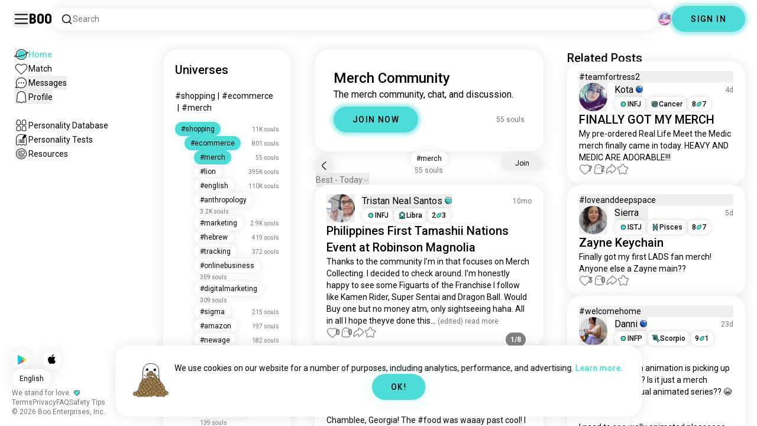

--- FILE ---
content_type: text/html; charset=utf-8
request_url: https://boo.world/u/merch
body_size: 67683
content:
<!DOCTYPE html><html lang="en"><head><meta charSet="utf-8"/><meta name="viewport" content="width=device-width"/><link rel="preload" href="/rive/ghost.riv" as="fetch" crossorigin="anonymous"/><meta itemProp="name"/><meta itemProp="description"/><meta itemProp="url" content="https://boo.world/u/merch"/><meta name="facebook-domain-verification" content="tj6c47zvdbnh8ag8rccetmmoa4pjk4"/><meta name="naver-site-verification" content="b8c6f9a67f92e9196c14e688fb881c0598e670fb"/><title>Boo&#x27;s Merch Universe: Community Page | Boo</title><meta name="robots" content="index,follow"/><meta name="description" content="A Boo community for meeting other Merch enthusiasts."/><link rel="alternate" hrefLang="en" href="https://boo.world/u/merch"/><link rel="alternate" hrefLang="af" href="https://boo.world/af/u/merch"/><link rel="alternate" hrefLang="sq" href="https://boo.world/sq/u/merch"/><link rel="alternate" hrefLang="ar" href="https://boo.world/ar/u/merch"/><link rel="alternate" hrefLang="hy" href="https://boo.world/hy/u/merch"/><link rel="alternate" hrefLang="as" href="https://boo.world/as/u/merch"/><link rel="alternate" hrefLang="az" href="https://boo.world/az/u/merch"/><link rel="alternate" hrefLang="eu" href="https://boo.world/eu/u/merch"/><link rel="alternate" hrefLang="be" href="https://boo.world/be/u/merch"/><link rel="alternate" hrefLang="bn" href="https://boo.world/bn/u/merch"/><link rel="alternate" hrefLang="bs" href="https://boo.world/bs/u/merch"/><link rel="alternate" hrefLang="bg" href="https://boo.world/bg/u/merch"/><link rel="alternate" hrefLang="my" href="https://boo.world/my/u/merch"/><link rel="alternate" hrefLang="ca" href="https://boo.world/ca/u/merch"/><link rel="alternate" hrefLang="ceb" href="https://boo.world/ceb/u/merch"/><link rel="alternate" hrefLang="ny" href="https://boo.world/ny/u/merch"/><link rel="alternate" hrefLang="zh-CN" href="https://boo.world/zh-Hans/u/merch"/><link rel="alternate" hrefLang="zh-TW" href="https://boo.world/zh-Hant/u/merch"/><link rel="alternate" hrefLang="co" href="https://boo.world/co/u/merch"/><link rel="alternate" hrefLang="hr" href="https://boo.world/hr/u/merch"/><link rel="alternate" hrefLang="cs" href="https://boo.world/cs/u/merch"/><link rel="alternate" hrefLang="da" href="https://boo.world/da/u/merch"/><link rel="alternate" hrefLang="nl" href="https://boo.world/nl/u/merch"/><link rel="alternate" hrefLang="et" href="https://boo.world/et/u/merch"/><link rel="alternate" hrefLang="fi" href="https://boo.world/fi/u/merch"/><link rel="alternate" hrefLang="tl" href="https://boo.world/fil/u/merch"/><link rel="alternate" hrefLang="fr" href="https://boo.world/fr/u/merch"/><link rel="alternate" hrefLang="fy" href="https://boo.world/fy/u/merch"/><link rel="alternate" hrefLang="gl" href="https://boo.world/gl/u/merch"/><link rel="alternate" hrefLang="ka" href="https://boo.world/ka/u/merch"/><link rel="alternate" hrefLang="de" href="https://boo.world/de/u/merch"/><link rel="alternate" hrefLang="el" href="https://boo.world/el/u/merch"/><link rel="alternate" hrefLang="gu" href="https://boo.world/gu/u/merch"/><link rel="alternate" hrefLang="ht" href="https://boo.world/ht/u/merch"/><link rel="alternate" hrefLang="ha" href="https://boo.world/ha/u/merch"/><link rel="alternate" hrefLang="he" href="https://boo.world/he/u/merch"/><link rel="alternate" hrefLang="hi" href="https://boo.world/hi/u/merch"/><link rel="alternate" hrefLang="hmn" href="https://boo.world/hmn/u/merch"/><link rel="alternate" hrefLang="hu" href="https://boo.world/hu/u/merch"/><link rel="alternate" hrefLang="is" href="https://boo.world/is/u/merch"/><link rel="alternate" hrefLang="ig" href="https://boo.world/ig/u/merch"/><link rel="alternate" hrefLang="id" href="https://boo.world/id/u/merch"/><link rel="alternate" hrefLang="ga" href="https://boo.world/ga/u/merch"/><link rel="alternate" hrefLang="it" href="https://boo.world/it/u/merch"/><link rel="alternate" hrefLang="ja" href="https://boo.world/ja/u/merch"/><link rel="alternate" hrefLang="jv" href="https://boo.world/jv/u/merch"/><link rel="alternate" hrefLang="kn" href="https://boo.world/kn/u/merch"/><link rel="alternate" hrefLang="kk" href="https://boo.world/kk/u/merch"/><link rel="alternate" hrefLang="km" href="https://boo.world/km/u/merch"/><link rel="alternate" hrefLang="rw" href="https://boo.world/rw/u/merch"/><link rel="alternate" hrefLang="ko" href="https://boo.world/ko/u/merch"/><link rel="alternate" hrefLang="ku" href="https://boo.world/ku/u/merch"/><link rel="alternate" hrefLang="ky" href="https://boo.world/ky/u/merch"/><link rel="alternate" hrefLang="lv" href="https://boo.world/lv/u/merch"/><link rel="alternate" hrefLang="lt" href="https://boo.world/lt/u/merch"/><link rel="alternate" hrefLang="lb" href="https://boo.world/lb/u/merch"/><link rel="alternate" hrefLang="mk" href="https://boo.world/mk/u/merch"/><link rel="alternate" hrefLang="mg" href="https://boo.world/mg/u/merch"/><link rel="alternate" hrefLang="ms" href="https://boo.world/ms/u/merch"/><link rel="alternate" hrefLang="ml" href="https://boo.world/ml/u/merch"/><link rel="alternate" hrefLang="mt" href="https://boo.world/mt/u/merch"/><link rel="alternate" hrefLang="mi" href="https://boo.world/mi/u/merch"/><link rel="alternate" hrefLang="mr" href="https://boo.world/mr/u/merch"/><link rel="alternate" hrefLang="mn" href="https://boo.world/mn/u/merch"/><link rel="alternate" hrefLang="ne" href="https://boo.world/ne/u/merch"/><link rel="alternate" hrefLang="no" href="https://boo.world/no/u/merch"/><link rel="alternate" hrefLang="or" href="https://boo.world/or/u/merch"/><link rel="alternate" hrefLang="ps" href="https://boo.world/ps/u/merch"/><link rel="alternate" hrefLang="fa" href="https://boo.world/fa/u/merch"/><link rel="alternate" hrefLang="pl" href="https://boo.world/pl/u/merch"/><link rel="alternate" hrefLang="pt" href="https://boo.world/pt/u/merch"/><link rel="alternate" hrefLang="pa" href="https://boo.world/pa/u/merch"/><link rel="alternate" hrefLang="ro" href="https://boo.world/ro/u/merch"/><link rel="alternate" hrefLang="ru" href="https://boo.world/ru/u/merch"/><link rel="alternate" hrefLang="sm" href="https://boo.world/sm/u/merch"/><link rel="alternate" hrefLang="st" href="https://boo.world/st/u/merch"/><link rel="alternate" hrefLang="sr" href="https://boo.world/sr/u/merch"/><link rel="alternate" hrefLang="sn" href="https://boo.world/sn/u/merch"/><link rel="alternate" hrefLang="sd" href="https://boo.world/sd/u/merch"/><link rel="alternate" hrefLang="si" href="https://boo.world/si/u/merch"/><link rel="alternate" hrefLang="sk" href="https://boo.world/sk/u/merch"/><link rel="alternate" hrefLang="sl" href="https://boo.world/sl/u/merch"/><link rel="alternate" hrefLang="so" href="https://boo.world/so/u/merch"/><link rel="alternate" hrefLang="es" href="https://boo.world/es/u/merch"/><link rel="alternate" hrefLang="su" href="https://boo.world/su/u/merch"/><link rel="alternate" hrefLang="sw" href="https://boo.world/sw/u/merch"/><link rel="alternate" hrefLang="sv" href="https://boo.world/sv/u/merch"/><link rel="alternate" hrefLang="tg" href="https://boo.world/tg/u/merch"/><link rel="alternate" hrefLang="ta" href="https://boo.world/ta/u/merch"/><link rel="alternate" hrefLang="tt" href="https://boo.world/tt/u/merch"/><link rel="alternate" hrefLang="te" href="https://boo.world/te/u/merch"/><link rel="alternate" hrefLang="th" href="https://boo.world/th/u/merch"/><link rel="alternate" hrefLang="tr" href="https://boo.world/tr/u/merch"/><link rel="alternate" hrefLang="tk" href="https://boo.world/tk/u/merch"/><link rel="alternate" hrefLang="uk" href="https://boo.world/uk/u/merch"/><link rel="alternate" hrefLang="ur" href="https://boo.world/ur/u/merch"/><link rel="alternate" hrefLang="ug" href="https://boo.world/ug/u/merch"/><link rel="alternate" hrefLang="uz" href="https://boo.world/uz/u/merch"/><link rel="alternate" hrefLang="vi" href="https://boo.world/vi/u/merch"/><link rel="alternate" hrefLang="cy" href="https://boo.world/cy/u/merch"/><link rel="alternate" hrefLang="xh" href="https://boo.world/xh/u/merch"/><link rel="alternate" hrefLang="yi" href="https://boo.world/yi/u/merch"/><link rel="alternate" hrefLang="yo" href="https://boo.world/yo/u/merch"/><link rel="alternate" hrefLang="zu" href="https://boo.world/zu/u/merch"/><meta name="twitter:card" content="summary"/><meta property="og:title" content="Boo&#x27;s Merch Universe: Community Page | Boo"/><meta property="og:description" content="A Boo community for meeting other Merch enthusiasts."/><meta property="og:url" content="https://boo.world/u/merch"/><meta property="og:type" content="website"/><meta property="og:image" content="https://boo.world/boo_logo.png"/><meta property="og:site_name" content="Boo"/><link rel="canonical" href="https://boo.world/u/merch"/><meta http-equiv="x-ua-compatible" content="IE=edge; chrome=1"/><link rel="preconnect" href="https://images.prod.boo.dating"/><link rel="preconnect" href="https://firebase.googleapis.com"/><link rel="preconnect" href="https://api.prod.boo.dating"/><link rel="icon" href="/icon.png"/><script type="application/ld+json">{"@context":"https://schema.org","@type":"BreadcrumbList","itemListElement":[{"@type":"ListItem","position":1,"item":"https://boo.world","name":"Universes"},{"@type":"ListItem","position":2,"item":"https://boo.world/u/shopping","name":"Shopping"},{"@type":"ListItem","position":3,"item":"https://boo.world/u/ecommerce","name":"Ecommerce"},{"@type":"ListItem","position":4,"item":"https://boo.world/u/merch","name":"Merch"}]}</script><script type="application/ld+json">{"@context":"https://schema.org","@type":"ItemList","itemListElement":[{"@type":"ListItem","position":"1","url":"https://boo.world/u/merch/FFhmAN/philippines-first-tamashii-nations-event-at"},{"@type":"ListItem","position":"2","url":"https://boo.world/u/sonic/gaK2wo/sonic-speed-cafe-atlanta"},{"@type":"ListItem","position":"3","url":"https://boo.world/u/art/k5PMsU/art-show-merch-my-merch-came-in-heres-a-little"},{"@type":"ListItem","position":"4","url":"https://boo.world/u/merch/5Fnz5g/a-new-adventure-begins"},{"@type":"ListItem","position":"5","url":"https://boo.world/u/merch/2yM7Xa/oneside-oversized-tshirts"},{"@type":"ListItem","position":"6","url":"https://boo.world/u/merch/63GMQ9/new-merch-out-message-me-for-links-etc"}]}</script><link rel="preload" href="https://images.prod.boo.dating/RJsoTxBzVdUY3kAF0w6ITxr70kZ2/17400469058902e0c14d3a9a31f5fb0f373e280cb3054.jpg/xs.webp" as="image" fetchpriority="high"/><link rel="preload" href="https://images.prod.boo.dating/questions/67cfd1f1cd2b76c97800ba44/17416805249097ec2e36ab877ab81976a3b22607700fa.jpg/xl.webp" as="image" fetchpriority="high"/><link rel="preload" href="https://images.prod.boo.dating/questions/67cfd1f1cd2b76c97800ba44/17416805249425da44aa9c31d44fd3f41aa3e471e09df.jpg/xl.webp" as="image" fetchpriority="high"/><link rel="preload" href="https://images.prod.boo.dating/questions/67cfd1f1cd2b76c97800ba44/1741680524990a4b8564e996c8a44084724a1f7411e29.jpg/xl.webp" as="image" fetchpriority="high"/><link rel="preload" href="https://images.prod.boo.dating/questions/67cfd1f1cd2b76c97800ba44/174168052505201d940930d574efb37ee8502f46ab0c7.jpg/xl.webp" as="image" fetchpriority="high"/><link rel="preload" href="https://images.prod.boo.dating/questions/67cfd1f1cd2b76c97800ba44/17416805251115b1473e5f8365b5319bc93a0cdde31de.jpg/xl.webp" as="image" fetchpriority="high"/><link rel="preload" href="https://images.prod.boo.dating/questions/67cfd1f1cd2b76c97800ba44/17416805251546552918b5a55d6e457691829278a0461.jpg/xl.webp" as="image" fetchpriority="high"/><link rel="preload" href="https://images.prod.boo.dating/questions/67cfd1f1cd2b76c97800ba44/174168052529926848d984ea9bb50568299b946a43016.jpg/xl.webp" as="image" fetchpriority="high"/><link rel="preload" href="https://images.prod.boo.dating/questions/67cfd1f1cd2b76c97800ba44/17416805254468c17c14ec2dca6dabd74beafce93dac0.jpg/xl.webp" as="image" fetchpriority="high"/><link rel="preload" href="https://images.prod.boo.dating/Z64yH95TrfZbv6PkC7xLIkE4i0m1/1733403251520929f1dfe18d19ce2fd6f8dd366afd351.jpg/xs.webp" as="image" fetchpriority="high"/><link rel="preload" href="https://images.prod.boo.dating/questions/678d92a1f79ff862a4220457/173733136899808d4bfffc8b78195ce999cec64fec88c.jpg/xl.webp" as="image" fetchpriority="high"/><link rel="preload" href="https://images.prod.boo.dating/questions/678d92a1f79ff862a4220457/1737331368989ad0585b0aa271b9f312cfce37e1564ac.jpg/xl.webp" as="image" fetchpriority="high"/><link rel="preload" href="https://images.prod.boo.dating/questions/678d92a1f79ff862a4220457/17373313689615c9d5f891bb17237f5c88c7085f7484d.jpg/xl.webp" as="image" fetchpriority="high"/><link rel="preload" href="https://images.prod.boo.dating/questions/678d92a1f79ff862a4220457/1737331368967e6e6f57e5ad18614919466356e622139.jpg/xl.webp" as="image" fetchpriority="high"/><link rel="preload" href="https://images.prod.boo.dating/questions/678d92a1f79ff862a4220457/1737331368978570027a05acf871b131decdd37391dd8.jpg/xl.webp" as="image" fetchpriority="high"/><link rel="preload" href="https://images.prod.boo.dating/27DNeqO6FuRZkGL67k0FcXRELHz2/1769275574554a3381ae2cb872c3a838492aaecc6f465.jpg/xs.webp" as="image" fetchpriority="high"/><link rel="preload" href="https://images.prod.boo.dating/questions/697055cd89e514ce4b55fcc0/1768969679786978416ba960eda55851ece22a19c6b00.jpg/xl.webp" as="image" fetchpriority="high"/><link rel="preload" href="https://images.prod.boo.dating/qLjebNvGyKOGJeGzqALDOuI2P7g2/176866344883237f4e2fabb1e792a1d6dc2fc6e3392cb.jpg/xs.webp" as="image" fetchpriority="high"/><link rel="preload" href="https://images.prod.boo.dating/questions/696e5c69b1197eb15d866d87/176884030059808930520747003e1fe3a88b2ac9c053d.jpg/xl.webp" as="image" fetchpriority="high"/><meta name="next-head-count" content="149"/><link rel="preload" href="/_next/static/media/47cbc4e2adbc5db9-s.p.woff2" as="font" type="font/woff2" crossorigin="anonymous" data-next-font="size-adjust"/><link rel="preload" href="/_next/static/media/fc6b63228560184b-s.p.otf" as="font" type="font/otf" crossorigin="anonymous" data-next-font="size-adjust"/><link rel="preload" href="/_next/static/css/a6ce78815c96ad6b.css" as="style"/><link rel="stylesheet" href="/_next/static/css/a6ce78815c96ad6b.css" data-n-g=""/><link rel="preload" href="/_next/static/css/290e4d30695bdc8b.css" as="style"/><link rel="stylesheet" href="/_next/static/css/290e4d30695bdc8b.css" data-n-p=""/><noscript data-n-css=""></noscript><script defer="" nomodule="" src="/_next/static/chunks/polyfills-c67a75d1b6f99dc8.js"></script><script src="/_next/static/chunks/webpack-9daf1f08673aa0b4.js" defer=""></script><script src="/_next/static/chunks/framework-ca706bf673a13738.js" defer=""></script><script src="/_next/static/chunks/main-f06a5c9ec2ff76ad.js" defer=""></script><script src="/_next/static/chunks/pages/_app-4e33181c262feabb.js" defer=""></script><script src="/_next/static/chunks/5c0b189e-42a343836465e8f3.js" defer=""></script><script src="/_next/static/chunks/1664-d6695647d74e7640.js" defer=""></script><script src="/_next/static/chunks/2033-aa64a5c128bb71d6.js" defer=""></script><script src="/_next/static/chunks/511-d71ae0c6f8e9dd1c.js" defer=""></script><script src="/_next/static/chunks/2180-e38ec6c719f6b906.js" defer=""></script><script src="/_next/static/chunks/8190-1ec4fb369db60dd0.js" defer=""></script><script src="/_next/static/chunks/3053-3aca9a13c0f4dff3.js" defer=""></script><script src="/_next/static/chunks/3067-8d0251b5b0f288b9.js" defer=""></script><script src="/_next/static/chunks/7908-8fae9e2a039ce2b4.js" defer=""></script><script src="/_next/static/chunks/8834-3381eb4dc1f67263.js" defer=""></script><script src="/_next/static/chunks/9754-2fe1acf910eb4240.js" defer=""></script><script src="/_next/static/chunks/pages/u/%5BinterestName%5D-f314c9b43370a51b.js" defer=""></script><script src="/_next/static/c9aa9ee72af9524360965f90c63a60eb1852974e/_buildManifest.js" defer=""></script><script src="/_next/static/c9aa9ee72af9524360965f90c63a60eb1852974e/_ssgManifest.js" defer=""></script></head><body><div id="__next"><div dir="ltr" class="__className_0cb770 __variable_2b0888"><a id="skip-to-content" href="#main-content" class="skip-link">Skip to main content</a><div id="_rht_toaster" style="position:fixed;z-index:9999;top:16px;left:16px;right:16px;bottom:16px;pointer-events:none;padding:0;inset:0"></div><div class="relative h-screen overflow-hidden"><div class="absolute top-1/2 left-1/2 -translate-x-1/2 -translate-y-1/2 pointer-events-none z-50"><div class="relative w-[2.125rem] h-[2.125rem]"><div class="absolute top-1/2 left-1/2 -translate-x-1/2 -translate-y-1/2 duration-500 w-[2.125rem] h-[2.125rem] opacity-0"><div class="inline-block animate-spin border-[6px] rounded-full border-black w-[2.125rem] h-[2.125rem] border-r-transparent" role="status"></div></div><div class="absolute top-1/2 left-1/2 -translate-x-1/2 -translate-y-1/2 duration-500 w-8 h-8 opacity-0"><div class="inline-block animate-spin border-4 rounded-full border-accent w-8 h-8 border-r-transparent" role="status"></div></div></div></div><div class="fixed h-16 top-0 left-0 w-full py-5 flex items-center pe-5 ps-[1.375rem] z-30 gap-x-3 bg-primary"><button aria-label="Toggle Sidebar" id="hamburger" class="h-7 w-7 cursor-pointer hover:scale-105 active:scale-99 duration-500 min-w-[28px]"><svg aria-hidden="true" xmlns="http://www.w3.org/2000/svg" viewBox="0 0 30 30"><path stroke="rgb(var(--primary-color-dark))" stroke-linecap="round" stroke-miterlimit="10" stroke-width="2" d="M4 7h22M4 15h22M4 23h22" class="transition duration-500"></path></svg></button><a id="booLogo" aria-label="Home" href="/"><p class="font-budokan text-2xl hover:scale-105 active:scale-99 duration-500">Boo</p></a><div class="relative flex-grow" data-headlessui-state=""><button class="flex items-center gap-x-2 bg-primary shadow px-3.5 py-2 rounded-3xl cursor-text w-full text-left" aria-label="Search Interests" id="searchInterests" type="button" aria-haspopup="menu" aria-expanded="false" data-headlessui-state=""><div class="min-w-[14px]"><svg aria-hidden="true" xmlns="http://www.w3.org/2000/svg" width="20" height="21" fill="none" class="duration-500 stroke-primary-dark "><path stroke-linecap="round" stroke-linejoin="round" stroke-width="1.5" d="m17.5 17.941-3.625-3.625m1.958-4.708a6.667 6.667 0 1 1-13.333 0 6.667 6.667 0 0 1 13.333 0Z"></path></svg></div><span class="text-sm text-gray">Search</span></button></div><div class="relative h-6 w-6" data-headlessui-state=""><button aria-label="Dimensions" class="absolute h-6 w-6 false md:-translate-x-0 transition-transform cursor-pointer hover:scale-105 active:scale-99 duration-700 ease-in-out z-40 rounded-full false focus:outline-none focus-visible:outline-none" id="headlessui-menu-button-:R3mlam:" type="button" aria-haspopup="menu" aria-expanded="false" data-headlessui-state=""><div class="" style="width:100%;height:100%"><canvas style="vertical-align:top;width:0;height:0"></canvas></div></button></div><div class="hidden md:block"><div class="hidden sm:block"><button class=" bg-accent shadow shadow-accent-light animated-shadow px-8 py-3 rounded-full text-center w-fit undefined cursor-pointer hover:scale-103 active:scale-99 duration-500 text-sm font-medium undefined text-black tracking-widest">SIGN IN</button></div></div></div><nav class="fixed overflow-y-scroll top-16 left-0 bottom-0 w-64 transition-all duration-500 ease-in-out bg-primary lg:shadow-none transform py-4 flex flex-col justify-between ps-5 -translate-x-full lg:translate-x-0 z-20 scrollbar-hide"><div class="flex flex-col gap-y-6 ps-1 false"><div class="sm:hidden"><button class=" bg-accent shadow shadow-accent-light animated-shadow px-8 py-3 rounded-full text-center w-fit undefined cursor-pointer hover:scale-103 active:scale-99 duration-500 text-sm font-medium undefined text-black tracking-widest">SIGN IN</button></div><a href="/"><div class="flex items-center gap-x-4 hover:scale-103 active:scale-99 duration-500 w-fit"><div class="w-6 h-6 min-w-[1.5rem]"><svg aria-hidden="true" xmlns="http://www.w3.org/2000/svg" xml:space="preserve" viewBox="0 0 1000 1000"><circle cx="500.3" cy="504.1" r="290.8" fill="#4EDCD8"></circle><path fill="rgb(var(--primary-color-dark))" d="M500.8 881.8c-51 0-100.4-10-147-29.7-45-19-85.3-46.2-120-80.9s-61.9-75-80.9-120c-19.7-46.6-29.7-96-29.7-147s10-100.4 29.7-147c19-45 46.2-85.3 80.9-120s75-61.9 120-80.9c46.6-19.7 96-29.7 147-29.7s100.4 10 147 29.7c45 19 85.3 46.2 120 80.9s61.9 75 80.9 120c19.7 46.6 29.7 96 29.7 147s-10 100.4-29.7 147c-19 45-46.2 85.3-80.9 120s-75 61.9-120 80.9c-46.6 19.7-96 29.7-147 29.7zm0-715.1c-186.1 0-337.5 151.4-337.5 337.5s151.4 337.5 337.5 337.5 337.5-151.4 337.5-337.5-151.4-337.5-337.5-337.5z"></path><path fill="rgb(var(--primary-color-dark))" d="M98.1 685.1c-11.8 0-22.6-.5-32.2-1.4-13.8-1.4-55.8-5.5-64.4-35.1-8.6-29.6 24.8-55.5 35.8-64 22.6-17.6 56.1-37 99.6-57.9l17.3 36.1C64 606.2 45 630.3 41.2 637.2c6.9 3.8 35.8 14.1 135.3 2.6 93.8-10.8 215.2-36.9 341.8-73.4 127.1-36.7 244-79.5 329.2-120.5 89.6-43.1 108.4-67.1 112.3-73.9-6.9-3.8-35.6-14-134.2-2.7l-4.5-39.8c47.6-5.4 86-6.7 114.4-3.9 13.7 1.4 55.5 5.5 64 35s-24.6 55.3-35.5 63.8c-22.5 17.5-55.8 36.9-99 57.7-87.1 41.9-206.2 85.5-335.4 122.8-128.7 37.1-252.4 63.7-348.3 74.7-32 3.7-59.8 5.5-83.2 5.5z"></path></svg></div><div style="opacity:1"><p class="text-sm line-clamp-1 transition-opacity duration-500 ease-in-out opacity-100 text-accent font-medium">Home</p></div></div></a><a href="/match"><div class="flex items-center gap-x-4 hover:scale-103 active:scale-99 duration-500 w-fit"><div class="w-6 h-6 min-w-[1.5rem]"><svg aria-hidden="true" xmlns="http://www.w3.org/2000/svg" xml:space="preserve" viewBox="0 0 1000 1000"><path fill="rgb(var(--primary-color-dark))" d="M500.7 896.6c-17.3 0-33.7-6.8-45.9-19L180.4 603.3C131.6 554.4 99.8 501.5 86 446.1c-12.5-50.3-9.3-100.7 9.3-145.8 16.3-39.4 43.6-72.8 79-96.4 36.1-24.2 78.8-37 123.4-37 49.6 0 123.9 15.8 203 88.4 78-71.6 151.6-87.1 200.7-87.1 44.8 0 87.6 12.9 123.9 37.3 35.5 23.8 63 57.4 79.4 97 18.6 44.9 21.9 95 9.6 145-13.6 55-45 107.5-93.4 155.8L546.6 877.6c-12.3 12.2-28.6 19-45.9 19zM297.7 207c-73.1 0-138 42.7-165.4 108.7-33.5 81-5 177.9 76.4 259.3L483 849.3c4.7 4.7 11 7.3 17.6 7.3 6.7 0 12.9-2.6 17.6-7.3L792.6 575c80.4-80.4 108.5-176.6 75.1-257.2-27.6-66.5-92.9-109.6-166.3-109.6-63.9 0-128.4 30.8-186.6 88.9l-14.1 14.1-14.1-14.1C427.5 238.2 362.2 207 297.7 207z"></path><path fill="rgb(var(--primary-color))" d="M297.7 250.1c-28.7 0-56 8.1-78.9 23.4-22.2 14.9-39.3 35.8-49.6 60.6-12 29.1-14 62.2-5.6 95.8 10.3 41.1 34.9 81.5 73.4 119.9l249.4 249.4c7.9 7.9 20.6 7.9 28.5 0l249.4-249.4c37.9-37.9 62.2-77.7 72.3-118.4 8.2-33.3 6.2-66.2-5.8-95.2-10.4-25-27.7-46.2-50-61.2-23.1-15.5-50.5-23.7-79.3-23.7-34.1 0-87.1 11.5-146.6 66L500.8 367l-54.1-49.7c-60.7-55.6-114.5-67.2-149-67.2z"></path></svg></div><div style="opacity:1"><p class="text-sm line-clamp-1 transition-opacity duration-500 ease-in-out opacity-100 false">Match</p></div></div></a><button class="flex items-center gap-x-4 hover:scale-103 active:scale-99 duration-500 w-fit cursor-pointer"><div class="w-6 h-6 min-w-[1.5rem] relative"><svg aria-hidden="true" xmlns="http://www.w3.org/2000/svg" xml:space="preserve" viewBox="0 0 1000 1000"><circle cx="500.3" cy="499.1" r="290.8" fill="rgb(var(--primary-color))"></circle><path fill="rgb(var(--primary-color-dark))" d="M847.2 351.9c-19-44.8-46.1-85.1-80.7-119.6-34.6-34.6-74.8-61.7-119.7-80.7C600.5 132 551.2 122 500.3 122c-50.8 0-100.1 10-146.5 29.6-44.8 19-85.1 46.1-119.6 80.7-34.6 34.6-61.7 74.8-80.7 119.6-19.6 46.4-29.6 95.7-29.6 146.5s10 100.1 29.6 146.5c4.3 10.1 9 20 14.1 29.7 8.1 15.2 17.1 29.8 27.2 43.8 2.1-3.7 4.2-7.5 6.5-11.5 5.3-9.3 10.5-18.5 15.6-27.4-9.5-14.8-17.9-30.5-25-46.8-18-41.2-28-86.6-28-134.3 0-185.5 150.9-336.5 336.5-336.5 185.5 0 336.5 150.9 336.5 336.5 0 185.5-150.9 336.5-336.5 336.5-48 0-93.7-10.1-135.1-28.3-18.6-8.2-36.3-18-52.9-29.2-7.8 2.7-15.7 5.4-23.6 8.1-7.9 2.7-15.5 5.2-22.7 7.6 14.8 11.8 30.5 22.5 46.9 31.9 13.2 7.6 26.8 14.3 40.9 20.3 46.4 19.6 95.7 29.6 146.5 29.6s100.1-10 146.5-29.6c44.8-19 85.1-46.1 119.7-80.7s61.7-74.8 80.7-119.6c19.6-46.4 29.6-95.7 29.6-146.5-.1-50.9-10.1-100.2-29.7-146.6z"></path><path fill="rgb(var(--primary-color-dark))" d="M365.3 806.6c-16.3 5.9-34.1 12.2-52.4 18.4-5.5 1.9-11.1 3.8-16.7 5.7-45.1 15.2-82.5 26.7-111.2 34.1-29.4 7.6-47.8 10.4-60.2 10.4-9.1 0-15-1.5-19.8-3.8-7.2-3.5-12.3-9.4-14.6-16.7-3.5-11.4-1.6-27.2 18.9-70.6 11.3-23.9 27.6-55 48.6-92.3 3.3-5.8 6.5-11.5 9.8-17.3 8.4-14.7 16.6-28.9 24.3-41.9 7.1 16.3 15.5 32 25 46.8-5.1 8.9-10.4 18.1-15.6 27.4-2.2 3.9-4.4 7.8-6.5 11.5-34.3 61.4-49.3 93.6-55.7 110.3 18.1-3 54.6-11.6 127-35.6 7.2-2.4 14.8-4.9 22.7-7.6 8-2.7 15.9-5.4 23.6-8.1 16.5 11.3 34.2 21.1 52.8 29.3z"></path><circle fill="rgb(var(--primary-color-dark))" cx="337.5" cy="499.9" r="40.3"></circle><circle fill="rgb(var(--primary-color-dark))" cx="499.6" cy="499.5" r="40.3"></circle><circle fill="rgb(var(--primary-color-dark))" cx="661.6" cy="499.5" r="40.3"></circle></svg></div><div style="opacity:1"><p class="text-sm line-clamp-1 transition-opacity duration-500 ease-in-out opacity-100 false">Messages</p></div></button><button class="flex items-center gap-x-4 cursor-pointer hover:scale-103 active:scale-99 duration-500 w-fit"><div class="w-6 h-6 min-w-[1.5rem]"><svg aria-hidden="true" xmlns="http://www.w3.org/2000/svg" xml:space="preserve" viewBox="0 0 1000 1000"><path fill="rgb(var(--primary-color))" d="M360.8 776.2c36.1 0 66.8 12.7 91.3 37.8 16.5 16.9 33.5 23.6 43.2 26.1 1.8.5 6.2.7 8.9-.1 8.5-2.7 28-10.4 43.3-26.1 24.5-25 55.2-37.7 91.2-37.7 38.8 0 73.5 15.3 96.5 25.5 2.2 1 8.4 3.7 10.9 4.7.2.1.3.1.5.1.9.2 2.1.5 3.3.8.5.1 1.1 0 1.7-.1 1.2-.3 2.2-1 3.1-1.8 8.9-8.2 10.1-10.8 9.6-25.7-.3-9.1-8.3-48.8-13.1-72.5-9.6-47.7-19.5-96.9-20.2-126.2-.4-15.1-.3-34.5-.2-57 .2-42.5.5-95.4-2.9-127.7-5.5-51.9-19.8-100.5-38.3-130-23.7-38-50.4-61.4-86.3-75.9-35.8-14.5-84.4-15.6-98.4-15.6h-10.4c-14 0-62.7 1.1-98.4 15.6-36 14.5-62.6 38-86.3 75.9-18.4 29.5-33.2 79.3-38.6 130-3.1 28.8-4.3 78.7-3.2 127.2v.6c0 8.7.1 16.8.2 24.6.1 12.3.2 22.9 0 32.2-.7 27.9-9.1 71.7-20 126.1-4.1 20.5-12.6 63-13 72.5-.5 14.8.7 17.5 9.7 25.7.9.8 2 1.5 3.1 1.8.6.2 1.2.3 1.7.2 1.2-.3 2.4-.6 3.4-.8.2 0 .3-.1.4-.1 2.5-1 8.7-3.7 10.9-4.7 22.8-10.1 57.5-25.4 96.4-25.4z"></path><path fill="rgb(var(--primary-color-dark))" d="M500.6 921h-.4c-2.3-.1-56.3-2.5-104.3-51.6-9.2-9.4-20-13.7-34.1-13.7-22 0-46.4 10.8-64.2 18.6-9.3 4.1-16.7 7.4-23.2 9-10.2 2.5-19.5 4.6-29.6 4.6-18.3 0-34.3-7.1-51.8-22.9-27.9-25.3-38.2-50.2-36.8-88.8.6-15.6 7.1-47.9 14.6-85.4 8.5-42.2 18.1-90.1 18.7-112.5.4-13.9.2-33.7.1-54.6-.3-44.5-.6-99.8 3.3-136.5 3.2-30.4 14.6-107.3 50-163.9 32.8-52.5 72.3-86.7 124.2-107.7 47.8-19.3 105.7-21.4 128.3-21.4 2.6 0 4.4 0 5.3.1h5.1c22.7 0 80.6 2.1 128.4 21.4 51.9 21 91.4 55.2 124.2 107.7 35.4 56.7 46.8 133.5 50 163.9 3.9 36.7 3.6 92 3.3 136.5-.1 20.9-.2 40.6.1 54.5.6 22.3 10.2 70.2 18.7 112.5 7.5 37.5 14 69.8 14.6 85.4 1.4 38.6-8.9 63.5-36.8 88.8-17.5 15.9-33.4 22.9-51.7 22.9-10 0-19.3-2.1-29.5-4.6-6.5-1.6-13.9-4.9-23.3-9-17.8-7.9-42.2-18.7-64.1-18.7-14.1 0-24.9 4.4-34.1 13.7-49 50.1-99.1 51.7-104.7 51.7h-.3zM361.8 815.6c24.9 0 46 8.7 62.7 25.7 34.6 35.4 71.9 39.2 76.8 39.6 4.2-.2 39.8-2.8 75.8-39.7 16.7-17.1 37.8-25.7 62.6-25.7 30.4 0 60.4 13.3 80.3 22.1 6.7 3 13.6 6 16.7 6.8 7.6 1.9 14.4 3.4 19.9 3.4 5.7 0 12.7-1.5 24.8-12.5 18.9-17.2 24.7-31.2 23.7-57.7-.4-12.3-7.2-46.2-13.8-79-9.2-46-18.8-93.5-19.4-119.3-.4-14.5-.3-33.6-.1-55.8.2-43.5.5-97.6-3.1-132.1-6.1-57.6-22.6-112.5-44.2-147-28.5-45.6-61-73.9-105.3-91.8-42.5-17.2-97.5-18.5-113.4-18.5h-10.3c-15.9 0-70.9 1.3-113.3 18.5-44.3 17.9-76.7 46.2-105.3 91.8-21.5 34.4-38 89.4-44.2 147-3.7 34.4-3.4 88.6-3.1 132 .1 22.2.2 41.3-.1 55.8-.7 25.8-10.2 73.3-19.4 119.3-6.6 32.8-13.4 66.6-13.8 79-1 26.5 4.8 40.5 23.8 57.7 12.1 11 19.1 12.6 24.9 12.6 5.5 0 12.3-1.6 19.9-3.5 3.1-.8 10-3.8 16.7-6.8 19.7-8.6 49.8-21.9 80.2-21.9z"></path></svg></div><div style="opacity:1"><p class="text-sm line-clamp-1 transition-opacity duration-500 ease-in-out opacity-100 false">Profile</p></div></button><a href="/database"><div class="flex items-center gap-x-4 mt-6 hover:scale-103 active:scale-99 duration-500 w-fit"><div class="w-6 h-6 min-w-[1.5rem]"><svg aria-hidden="true" xmlns="http://www.w3.org/2000/svg" xml:space="preserve" viewBox="0 0 1000 1000"><path fill="rgb(var(--primary-color-dark))" d="M309.7 486.8H308.4c-5.3 0-15.9-.8-27-6.4-4.9-2.4-9.2-5.6-15.9-10.6-7.4-5.5-10.7-7.8-12.3-8.7-3.5-1-7.2-2-9.5-2h-.2c-12 5.8-26.2 11.9-41.6 11.9-12.5 0-24-4-33.3-11.5-16.6-13.5-31.3-30.9-25.7-67.3 1.7-11.2 4.3-24.8 6.9-38 2.4-12.3 4.6-23.9 5.6-30.8 1.7-12.5 1.7-15.3 1.4-37.5V283c-.4-32.3.3-69.2 13.2-98.9 15.6-36 36.9-60.5 65.3-74.9 28-14.1 63-15.2 73-15.2h1.4c10 0 45 1.1 72.9 15.2 28.7 14.5 49.4 38.3 65.2 74.9 12.8 29.7 13.5 66.7 13.2 98.9v2.5c-.3 22.4-.3 25.3 1.4 37.9 1 6.9 3.2 18.5 5.6 30.8 2.6 13.2 5.2 26.9 6.9 38.1 5.5 36.4-9.1 53.9-25.7 67.3-9.4 7.6-20.9 11.5-33.3 11.5-15.5 0-29.6-6.1-41.6-11.9h-.2c-2.3 0-6 1-9.5 2-1.5.9-4.9 3.2-12.2 8.6-6.7 5-11 8.2-15.9 10.6-11.1 5.5-21.6 6.4-26.8 6.4zm-.7-40h.6c1.4 0 5.1-.2 9-2.2 1.9-1 6-4 9.8-6.9 12.7-9.5 18-12.8 23-14.4l.7-.2c6-1.8 13.5-4 21.9-4 6.2 0 12 1.3 17.2 3.8 8.5 4.1 17.4 8.1 24.6 8.1 4.4 0 6.8-1.5 8.2-2.6 8.8-7.1 14.2-11.5 11.3-30.2-1.6-10.4-4.1-23.6-6.6-36.4-2.5-12.8-4.8-25-5.9-32.9-2.1-15.6-2.1-21-1.8-43.8v-2.5c.3-28.2-.1-60.1-9.9-82.6-11.9-27.5-26.7-45-46.6-55.1-21-10.6-51.4-10.9-54.8-10.9h-1.4c-3.4 0-34 .3-55 10.9-19.7 10-35 28-46.7 55.1-9.8 22.6-10.2 54.5-9.9 82.6v2.9c.3 22.6.3 28-1.8 43.4-1.1 8-3.5 20.1-5.9 32.9-2.5 12.9-5.1 26.1-6.6 36.5-2.8 18.8 2.5 23.1 11.3 30.3 1.4 1.1 3.8 2.6 8.2 2.6 7.2 0 16.1-4 24.6-8.1 5.2-2.5 11-3.8 17.2-3.8 8.4 0 15.9 2.2 21.9 4l.7.2c5 1.6 10.4 5 23.1 14.5 3.9 2.9 7.9 5.9 9.8 6.9 3.9 1.9 7.7 2.2 9.1 2.2l.7-.3z"></path><path fill="rgb(var(--primary-color))" d="M243.8 376.1c14.2 0 25.7 3.4 33.3 5.6l1.3.4c9.1 2.9 17 7.6 25.9 13.9 2.8 2 6.6 2 9.4 0 8.9-6.3 16.8-11 25.8-13.9l1.3-.4c7.6-2.3 19.1-5.7 33.3-5.7 2.3 0 4.5.1 6.7.3 5.4.4 9.8-4.3 8.7-9.6 0-.1 0-.2-.1-.3-2.6-13.4-5.1-26.1-6.3-35.2-2.5-18.5-2.5-25.7-2.2-49.7V279c.2-17.4.6-49.7-6.6-66.3-8-18.4-16.8-29.6-27.9-35.2-9-4.5-26.8-6.6-36.7-6.6h-1.6c-9.9 0-27.8 2.1-36.8 6.6-11 5.6-20.2 17.1-28 35.2-7.2 16.6-6.8 48.9-6.6 66.3v3c.3 23.8.3 30.9-2.2 49.3-1.3 9.1-3.7 21.7-6.3 35.1v.1c0 .1 0 .2-.1.4-1 5.3 3.3 10.1 8.7 9.6 2.4-.3 4.7-.4 7-.4zM625.2 376.1c14.2 0 25.7 3.4 33.3 5.6l1.3.4c9.1 2.9 17 7.6 25.9 13.9 2.8 2 6.6 2 9.4 0 8.9-6.3 16.8-11 25.8-13.9l1.3-.4c7.6-2.3 19.1-5.7 33.3-5.7 2.3 0 4.5.1 6.7.3 5.4.4 9.8-4.3 8.7-9.6 0-.1 0-.2-.1-.3-2.6-13.4-5.1-26.1-6.3-35.2-2.5-18.5-2.5-25.7-2.2-49.7V279c.2-17.4.6-49.7-6.6-66.3-8-18.4-16.8-29.6-27.9-35.2-9-4.5-26.8-6.6-36.7-6.6h-1.6c-9.9 0-27.8 2.1-36.8 6.6-11 5.6-20.2 17.1-28 35.2-7.2 16.6-6.8 48.9-6.6 66.3v3c.3 23.8.3 30.9-2.2 49.3-1.3 9.1-3.7 21.7-6.3 35.1v.1c0 .1 0 .2-.1.4-1 5.3 3.3 10.1 8.7 9.6 2.5-.3 4.7-.4 7-.4zM243.8 802.3c14.2 0 25.7 3.4 33.3 5.6l1.3.4c9.1 2.9 17 7.6 25.9 13.9 2.8 2 6.6 2 9.4 0 8.9-6.3 16.8-11 25.8-13.9l1.3-.4c7.6-2.3 19.1-5.7 33.3-5.7 2.3 0 4.5.1 6.7.3 5.4.4 9.8-4.3 8.7-9.6 0-.1 0-.2-.1-.3-2.6-13.4-5.1-26.1-6.3-35.2-2.5-18.5-2.5-25.7-2.2-49.7v-2.5c.2-17.4.6-49.7-6.6-66.3-8-18.4-16.8-29.6-27.9-35.2-9-4.5-26.8-6.6-36.7-6.6h-1.6c-9.9 0-27.8 2.1-36.8 6.6-11 5.6-20.2 17.1-28 35.2-7.2 16.6-6.8 48.9-6.6 66.3v3c.3 23.8.3 30.9-2.2 49.3-1.3 9.1-3.7 21.7-6.3 35.1v.1c0 .1 0 .2-.1.4-1 5.3 3.3 10.1 8.7 9.6 2.4-.3 4.7-.4 7-.4zM625.2 802.3c14.2 0 25.7 3.4 33.3 5.6l1.3.4c9.1 2.9 17 7.6 25.9 13.9 2.8 2 6.6 2 9.4 0 8.9-6.3 16.8-11 25.8-13.9l1.3-.4c7.6-2.3 19.1-5.7 33.3-5.7 2.3 0 4.5.1 6.7.3 5.4.4 9.8-4.3 8.7-9.6 0-.1 0-.2-.1-.3-2.6-13.4-5.1-26.1-6.3-35.2-2.5-18.5-2.5-25.7-2.2-49.7v-2.5c.2-17.4.6-49.7-6.6-66.3-8-18.4-16.8-29.6-27.9-35.2-9-4.5-26.8-6.6-36.7-6.6h-1.6c-9.9 0-27.8 2.1-36.8 6.6-11 5.6-20.2 17.1-28 35.2-7.2 16.6-6.8 48.9-6.6 66.3v3c.3 23.8.3 30.9-2.2 49.3-1.3 9.1-3.7 21.7-6.3 35.1v.1c0 .1 0 .2-.1.4-1 5.3 3.3 10.1 8.7 9.6 2.5-.3 4.7-.4 7-.4z"></path><path fill="rgb(var(--primary-color-dark))" d="M691.1 486.8h-.6c-5 .1-16-.6-27.6-6.4-4.9-2.4-9.2-5.6-15.9-10.6-7.4-5.5-10.7-7.8-12.3-8.7-3.4-1-7.1-2-9.5-2h-.2c-12 5.8-26.1 11.9-41.6 11.9-12.5 0-24-4-33.3-11.5-16.6-13.5-31.3-30.9-25.7-67.4 1.7-11.2 4.4-24.9 6.9-38.1 2.4-12.3 4.6-23.9 5.6-30.8 1.7-12.5 1.7-15.4 1.4-37.5v-2.9c-.4-32.2.3-69.2 13.2-98.9 15.6-36 36.9-60.5 65.3-74.9 28-14.1 63-15.2 73-15.2h1.4c10 0 45 1.1 72.9 15.2 28.7 14.5 49.4 38.3 65.2 74.9 12.8 29.7 13.5 66.7 13.2 98.9v2.5c-.3 22.4-.3 25.3 1.4 37.9.9 6.9 3.2 18.5 5.6 30.7v.1c2.6 13.2 5.2 26.8 6.9 38 5.5 36.4-9.1 53.9-25.7 67.3-9.4 7.6-20.9 11.5-33.4 11.5-15.5 0-29.6-6.1-41.6-11.9h-.2c-2.3 0-6 1-9.5 2-1.5.9-4.9 3.2-12.2 8.6-6.7 5-11 8.2-15.9 10.6-11 5.8-21.5 6.7-26.8 6.7zm-.6-40h.6c1.4 0 5.1-.2 9-2.2 1.9-1 6-4 9.8-6.9 12.7-9.5 18-12.8 23-14.4l.7-.2c6-1.8 13.5-4 21.9-4 6.2 0 12 1.3 17.2 3.8 8.5 4.1 17.4 8.1 24.6 8.1 3.4 0 5.9-.8 8.2-2.6 8.8-7.1 14.2-11.5 11.3-30.2-1.6-10.4-4.1-23.6-6.6-36.4l19.6-3.9-19.6 3.8c-2.5-12.8-4.8-24.9-5.9-32.9-2.1-15.5-2.1-21-1.8-43.8v-2.5c.3-28.2-.1-60.1-9.9-82.6-11.9-27.5-26.7-45-46.6-55.1-21-10.6-51.4-10.9-54.8-10.9h-1.4c-3.4 0-34 .3-55 10.9-19.7 10-35 28-46.7 55.1-9.8 22.6-10.2 54.5-9.9 82.6v2.9c.3 22.6.3 28-1.8 43.4-1.1 8-3.5 20.1-5.9 32.9-2.5 12.8-5.1 26.1-6.6 36.5-2.8 18.8 2.5 23.1 11.3 30.3 1.4 1.1 3.8 2.6 8.2 2.6 7.2 0 16.1-4 24.6-8.1 5.2-2.5 11-3.8 17.2-3.8 8.4 0 15.9 2.2 21.9 4l.7.2c5 1.6 10.4 5 23.1 14.4 3.9 2.9 7.9 5.9 9.8 6.9 3.9 2 7.7 2.2 9.1 2.2l.7-.1zM691.1 907c-.2 0-.4-.1-.7-.1h-.7c-5.3 0-15.9-.9-27-6.4-4.9-2.4-9.2-5.6-15.9-10.6-7.4-5.5-10.7-7.8-12.3-8.7-3.4-1-7.1-2.1-9.5-2.1h-.2c-12 5.8-26.2 11.9-41.6 11.9-12.5 0-24-4-33.3-11.5-16.6-13.5-31.3-30.9-25.7-67.4 1.7-11.2 4.4-24.9 6.9-38.1 2.4-12.3 4.6-23.9 5.6-30.8 1.7-12.5 1.7-15.4 1.4-37.5v-2.9c-.4-32.2.3-69.2 13.2-98.9 15.6-36 36.9-60.5 65.3-74.9 28-14.1 63-15.2 73-15.2h1.4c10 0 45 1.1 72.9 15.3 28.7 14.5 49.4 38.3 65.2 74.9 12.8 29.7 13.5 66.7 13.2 98.9v2.5c-.3 22.4-.3 25.3 1.4 37.9.9 6.9 3.2 18.5 5.6 30.7v.2c2.6 13.2 5.2 26.8 6.9 38 5.5 36.4-9.1 53.9-25.7 67.3-9.4 7.6-20.9 11.5-33.4 11.5-15.5 0-29.6-6.1-41.6-11.9h-.2c-2.3 0-6 1-9.5 2-1.5.9-4.9 3.2-12.2 8.6-6.7 5-11 8.3-15.9 10.7-10.8 5.7-21.3 6.6-26.6 6.6zm-65.9-67.9c8.4 0 15.9 2.2 21.9 4l.7.2c5 1.6 10.4 5 23.2 14.5 3.9 2.9 7.9 5.9 9.8 6.9 3.9 1.9 7.7 2.2 9.1 2.2H691.2c1.4 0 5.1-.2 9-2.2 1.9-1 6-4 9.9-6.9 12.7-9.5 18-12.8 23-14.4l.6-.2c6-1.8 13.5-4 21.9-4 6.2 0 12 1.3 17.2 3.8 8.5 4.1 17.4 8.1 24.6 8.1 3.4 0 5.9-.8 8.2-2.6 8.8-7.1 14.2-11.5 11.3-30.2-1.6-10.4-4.1-23.6-6.6-36.3v-.1c-2.5-12.9-4.8-25-5.9-33-2.1-15.5-2.1-21-1.8-43.8v-2.5c.3-28.2-.1-60.1-9.9-82.6-11.9-27.5-26.7-45-46.6-55.1-21-10.6-51.4-10.9-54.8-10.9h-1.5c-3.4 0-34 .3-55 10.9-19.7 10-35 28-46.7 55.1-9.8 22.6-10.2 54.5-9.9 82.6v2.9c.3 22.6.3 28-1.8 43.4-1.1 8-3.5 20.1-5.9 32.9-2.5 12.9-5.1 26.1-6.6 36.5-2.8 18.8 2.5 23.1 11.3 30.3 1.4 1.1 3.8 2.6 8.2 2.6 7.2 0 16.1-4 24.6-8.1 5.2-2.7 11-4 17.2-4zM309.7 907c-.2 0-.4-.1-.7-.1h-.7c-5.3 0-15.9-.9-27-6.4-4.9-2.4-9.2-5.6-15.9-10.6-7.4-5.5-10.7-7.8-12.3-8.7-3.4-1-7.1-2.1-9.5-2.1h-.2c-12 5.8-26.2 11.9-41.6 11.9-12.5 0-24-4-33.3-11.5-16.6-13.5-31.3-30.9-25.7-67.4 1.7-11.2 4.3-24.8 6.9-38 2.4-12.3 4.6-23.9 5.6-30.8 1.7-12.5 1.7-15.3 1.4-37.5v-2.9c-.4-32.3.3-69.2 13.2-98.9 15.6-36 36.9-60.5 65.3-74.9 28-14.1 63-15.2 73-15.2h1.4c10 0 45 1.1 72.9 15.3 28.7 14.5 49.4 38.3 65.2 74.9 12.8 29.7 13.5 66.7 13.2 98.9v2.5c-.3 22.4-.3 25.3 1.4 37.9 1 6.9 3.2 18.5 5.6 30.8 2.6 13.2 5.2 26.9 6.9 38.1 5.5 36.4-9.1 53.9-25.7 67.3-9.4 7.6-20.9 11.5-33.3 11.5-15.5 0-29.6-6.1-41.6-11.9h-.2c-2.3 0-6 1-9.5 2-1.5.9-4.9 3.2-12.2 8.6-6.7 5-11 8.3-15.9 10.7-10.9 5.6-21.4 6.5-26.7 6.5zm-65.9-67.9c8.4 0 15.9 2.2 21.9 4l.7.2c5 1.6 10.4 5 23.2 14.5 3.9 2.9 7.9 5.9 9.8 6.9 3.9 1.9 7.7 2.2 9.1 2.2H309.8c1.4 0 5.1-.2 9-2.2 1.9-1 6-4 9.8-6.9 12.7-9.5 18-12.8 23-14.4l.6-.2c6.1-1.8 13.5-4 21.9-4 6.2 0 12 1.3 17.2 3.8 8.5 4.1 17.4 8.1 24.6 8.1 4.4 0 6.8-1.5 8.2-2.6 8.8-7.1 14.2-11.5 11.3-30.2-1.6-10.4-4.1-23.6-6.6-36.4-2.5-12.8-4.8-25-5.9-32.9-2.1-15.6-2.1-21-1.8-43.8v-2.5c.3-28.2-.1-60.1-9.9-82.6-11.9-27.5-26.7-45-46.6-55.1-21-10.6-51.4-10.9-54.8-10.9h-1.5c-3.4 0-34 .3-55 10.9-19.7 10-35 28-46.7 55.1-9.8 22.6-10.2 54.5-9.9 82.6v2.9c.3 22.6.3 28-1.8 43.4-1.1 8-3.5 20.1-5.9 32.9-2.5 12.9-5.1 26.1-6.6 36.5-2.8 18.8 2.5 23.1 11.3 30.3 1.4 1.1 3.8 2.6 8.2 2.6 7.2 0 16.1-4 24.6-8.1 5.3-2.8 11.1-4.1 17.3-4.1z"></path></svg></div><div style="opacity:1"><p class="text-sm line-clamp-1 transition-opacity duration-500 ease-in-out opacity-100 false">Personality Database</p></div></div></a><a href="/16-personality-test"><div class="flex items-center gap-x-4 hover:scale-103 active:scale-99 duration-500 w-fit"><div class="w-6 h-6 min-w-[1.5rem]"><svg aria-hidden="true" xmlns="http://www.w3.org/2000/svg" xml:space="preserve" viewBox="0 0 1000 1000"><path fill="rgb(var(--primary-color))" d="M624.6 765.2c48.7 0 75.3 24 92.9 39.9 14.3 12.9 18.1 15.9 30.8 15.9 12.6 0 16.5-3 30.7-15.9l.2-.2c7-6.3 11.1-15.4 11.1-24.8V462c0-35.2-6.7-69.4-20-101.5-12.8-31-31.2-58.9-54.5-82.8s-50.4-42.6-80.6-55.7c-31.2-13.5-64.3-20.4-98.5-20.4h-73c-34.2 0-67.3 6.8-98.5 20.4-30.2 13.1-57.3 31.8-80.6 55.7-23.4 23.9-41.7 51.8-54.5 82.8-13.3 32.1-20 66.3-20 101.5v316.3c0 9.5 4 18.5 10.9 24.7l2.3 2c14.2 12.8 18.1 15.9 30.7 15.9 12.6 0 16.5-3 30.7-15.9 17.6-15.9 44.2-39.9 92.9-39.9s75.3 24 92.9 39.9c14.3 12.9 18.1 15.9 30.8 15.9 12.6 0 16.5-3 30.7-15.9 17.3-15.8 43.9-39.8 92.6-39.8z"></path><path fill="rgb(var(--primary-color-dark))" d="M766.1 907.2c-38.8 0-58.6-17.9-76-33.6-16.2-14.6-29-26.1-56.4-26.1-27.5 0-40.9 12.1-56.4 26.1-17.4 15.8-37.2 33.6-76 33.6s-58.5-17.9-76-33.6c-16.2-14.6-29-26.1-56.4-26.1s-40.2 11.5-56.4 26.1c-17.4 15.8-37.2 33.6-76 33.6s-58.6-17.9-76-33.6l-2.3-2.1c-20.9-18.9-33-45.9-33-74.2V458.5c0-46.2 8.8-91 26.3-133.3 16.9-40.8 41-77.5 71.8-109 30.8-31.6 66.8-56.4 106.8-73.7 41.5-18 85.6-27.1 131.1-27.1h78.2c45.4 0 89.5 9.1 131.1 27.1 40 17.3 76 42.1 106.8 73.7 30.8 31.5 54.9 68.2 71.8 109 17.5 42.2 26.3 87.1 26.3 133.3v340.7c0 28.2-12 55.3-33 74.3l-.3.2c-17.5 15.7-37.2 33.5-76 33.5zm-132.4-99.7c42.8 0 65.2 20.2 83.2 36.5 15 13.5 25.8 23.3 49.2 23.3 23.4 0 34.2-9.8 49.1-23.3l.3-.2a60.15 60.15 0 0 0 19.8-44.6V458.5c0-40.9-7.8-80.6-23.3-118-14.9-36.1-36.3-68.5-63.5-96.3-27.2-27.8-58.8-49.7-94.1-64.9-36.5-15.8-75.2-23.8-115.2-23.8H461c-39.9 0-78.7 8-115.2 23.8-35.2 15.3-66.9 37.1-94.1 64.9-27.2 27.8-48.5 60.2-63.5 96.3-15.4 37.4-23.3 77.1-23.3 118v338.8c0 17 7.2 33.2 19.8 44.5l2.3 2.1c15.5 14 25.8 23.3 49.2 23.3 23.4 0 33.6-9.3 49.2-23.3 18-16.2 40.4-36.4 83.2-36.4 42.8 0 65.2 20.2 83.2 36.5 15.5 14 25.8 23.3 49.2 23.3 23.4 0 34.2-9.8 49.2-23.3 17.3-15.5 40.6-36.5 83.5-36.5z"></path><path fill="rgb(var(--primary-color-dark))" d="M714.6 624H369c-9.6 0-17.5-9.6-17.5-21.5S359.3 581 369 581h345.6c9.6 0 17.5 9.6 17.5 21.5s-7.8 21.5-17.5 21.5zM714.6 538.1H369c-9.6 0-17.5-9.6-17.5-21.5s7.8-21.5 17.5-21.5h345.6c9.6 0 17.5 9.6 17.5 21.5 0 11.8-7.8 21.5-17.5 21.5zM714.6 710H369c-9.6 0-17.5-9.6-17.5-21.5S359.3 667 369 667h345.6c9.6 0 17.5 9.6 17.5 21.5s-7.8 21.5-17.5 21.5z"></path><circle fill="rgb(var(--primary-color-dark))" cx="282.8" cy="602.5" r="21.5"></circle><circle fill="rgb(var(--primary-color-dark))" cx="282.8" cy="688.5" r="21.5"></circle><circle fill="rgb(var(--primary-color-dark))" cx="282.8" cy="516.6" r="21.5"></circle><path fill="rgb(var(--primary-color-dark))" d="M865.2 213.2 710 425.4c-.7 1-2 1.5-2.9 2.3-1.7 1.9-4.3 3.1-7 4l-90.6 28.8c-11.4 3.6-23.8-5.4-23.8-17.4l.2-95c0-2.9.6-5.6 1.9-7.8.5-1.1 1-2.2 1.7-3.2l155.1-212c5.4-7.4 15-7.6 22.4-2.2l92.8 67.9c7.2 5.5 10.8 15.1 5.4 22.4z"></path></svg></div><div style="opacity:1"><p class="text-sm line-clamp-1 transition-opacity duration-500 ease-in-out false">Personality Tests</p></div></div></a><a href="/resources"><div class="flex items-center gap-x-4 hover:scale-103 active:scale-99 duration-500 w-fit"><div class="w-6 h-6 min-w-[1.5rem]"><svg aria-hidden="true" xmlns="http://www.w3.org/2000/svg" xml:space="preserve" viewBox="0 0 1000 1000"><circle cx="500" cy="500" r="298" fill="rgb(var(--primary-color))"></circle><path fill="rgb(var(--primary-color-dark))" d="M320.6 334h112.2c10.5 0 20.5-9.2 20-20s-8.8-20-20-20H320.6c-10.5 0-20.5 9.2-20 20s8.8 20 20 20zM259.6 438H422.8c10.5 0 20.5-9.2 20-20s-8.8-20-20-20H259.6c-10.5 0-20.5 9.2-20 20s8.8 20 20 20zM251.6 542h179.8c10.5 0 20.5-9.2 20-20s-8.8-20-20-20H251.6c-10.5 0-20.5 9.2-20 20s8.8 20 20 20zM287.1 646h390.5c18 0 36.1.5 54.1 0h.8c10.5 0 20.5-9.2 20-20s-8.8-20-20-20H342c-18 0-36.1-.5-54.1 0h-.8c-10.5 0-20.5 9.2-20 20s8.8 20 20 20zM378.7 750h262c10.5 0 20.5-9.2 20-20s-8.8-20-20-20h-262c-10.5 0-20.5 9.2-20 20s8.8 20 20 20zM622.4 510h-23.5c-9.1 0-18-.5-27-.8.5 0 4.8.8 1.2.1-.7-.1-1.3-.2-2-.4-1.8-.3-3.5-.7-5.3-1.2-3.7-.9-7.3-2-10.9-3.4-.1 0-2.3-.7-2.5-1 .6.9 3.6 1.6 1.1.4-1.6-.8-3.2-1.5-4.8-2.3-3.3-1.7-6.6-3.6-9.7-5.7-1.5-1-2.9-2-4.3-3-2.2-1.5 2.9 2.5.9.7-.6-.6-1.4-1.1-2-1.7-2.8-2.4-5.5-5-8.1-7.7-1.2-1.3-2.4-2.6-3.5-3.9-.3-.3-1.7-1.8-1.7-2 0 .1 2.9 4 .7.9-2-2.9-4-5.8-5.8-8.8-1.8-3.1-3.3-6.2-4.9-9.4-1.5-3.1.3.6.4 1.1-.2-.8-.7-1.7-1-2.5-.7-1.9-1.4-3.8-1.9-5.7-1.1-3.5-1.9-7-2.6-10.5-.2-.9-.3-1.8-.5-2.7-.5-2.7.4 4 .1 1.2-.2-2.1-.4-4.1-.5-6.2-.5-8.3-.2-16.8-.2-25.1 0-8.2-.3-16.6.2-24.8.1-1.8.3-3.7.5-5.5.3-2.8-.7 4-.1 1.2.2-.9.3-1.8.5-2.7.7-3.8 1.6-7.5 2.8-11.1.5-1.7 1.1-3.4 1.7-5.1.3-.8.8-1.7 1-2.5-.1.5-1.9 4.2-.4 1.1 1.6-3.4 3.3-6.7 5.2-10 1.7-2.8 3.6-5.5 5.5-8.2 2.2-3.1-.7.8-.7.9 0-.2 1.4-1.7 1.7-2 1.4-1.7 2.9-3.3 4.4-4.9 2.3-2.4 4.7-4.6 7.2-6.8.7-.6 1.4-1.1 2-1.7 2-1.8-3.1 2.2-.9.7 1.6-1.1 3.2-2.3 4.8-3.4 2.9-1.9 6-3.7 9.1-5.4 1.6-.8 3.2-1.5 4.8-2.3 2.5-1.2-.6-.4-1.1.4.4-.6 2.5-1 3.1-1.2 3.4-1.2 6.8-2.3 10.3-3.1 1.8-.4 3.5-.8 5.3-1.2.9-.2 1.8-.3 2.7-.5 2.6-.5-5.2.5-.6.1 16.4-1.5 33.3-.8 49.8-.6 3.7 0 7.4.3 11.1.7 2.8.3-4-.7-1.2-.1.7.1 1.3.2 2 .3 2.2.4 4.4.9 6.6 1.4 3.5.9 6.9 2 10.3 3.2.8.3 1.7.8 2.5 1-.5-.1-4.2-1.9-1.1-.4 1.6.8 3.2 1.5 4.8 2.3 3.1 1.6 6.2 3.4 9.1 5.4 1.5 1 2.9 2 4.3 3 3.1 2.2-.8-.7-.9-.7.4 0 2.7 2.3 3 2.5 2.5 2.2 4.9 4.4 7.1 6.8 1.2 1.3 2.4 2.6 3.5 3.9.6.7 1.1 1.4 1.7 2 1.7 1.8-2.4-3.4-.3-.4 4.3 6 7.6 12.2 11 18.8 1.2 2.4-1.4-3.6-.5-1.1.3.8.6 1.7 1 2.5.6 1.7 1.2 3.4 1.7 5.1 1.1 3.7 2 7.4 2.7 11.2.1.8.2 2 .5 2.7-.2-.4-.5-4.9-.2-1.2.2 1.8.4 3.7.5 5.5.1 2 .1 4.1.2 6.1V429.4c0 2 0 4-.2 6-.1 1.8-.3 3.7-.5 5.5-.3 3.6 0-.8.2-1.2-.4 1.1-.5 2.9-.7 4-.7 3.5-1.6 7-2.7 10.5-.5 1.5-1 3-1.5 4.4-.3.8-.6 1.7-1 2.5-.9 2.3 1.8-3.8.2-.5-3.2 6.6-6.9 12.7-11.1 18.7-1.5 2.2 2.5-2.9.7-.9-.6.6-1.1 1.4-1.7 2-1.1 1.3-2.3 2.6-3.5 3.9-2.6 2.7-5.3 5.3-8.1 7.7-.3.3-1.8 1.7-2 1.7.1 0 4-2.9.9-.7-1.4 1-2.9 2-4.3 3-3.1 2.1-6.4 4-9.7 5.7-1.4.7-2.8 1.3-4.2 2-3.1 1.5.6-.3 1.1-.4-.8.2-1.7.7-2.5 1-3.8 1.4-7.6 2.6-11.6 3.5-1.8.4-3.5.8-5.3 1.1-.7.1-1.4.2-2 .3-2.7.5 4-.4 1.2-.1-3.7.6-7.6.9-11.6.9-10.5.1-20.5 9.1-20 20 .5 10.8 8.8 20.1 20 20 35.5-.2 70.3-16.2 92.6-44.1 11.3-14.1 19.9-30.3 24.1-48 2.8-12.2 3.3-24.4 3.3-36.9v-28.5c-.1-17.1-3.7-33.5-10.5-49.2-13.8-31.9-42.5-56.6-75.7-66.5-22.4-6.7-46.4-4.9-69.5-4.9-32.7 0-64.4 12.3-87.5 35.7-22.9 23.2-34.8 54.4-34.8 86.8 0 23-1.8 46.9 4.9 69.2 10.3 34.5 35.8 62.8 68.9 76.8 14.9 6.3 30.7 9.4 46.9 9.5h37.3c10.5 0 20.5-9.2 20-20-.5-10.7-8.8-19.9-20-19.9z"></path><path fill="rgb(var(--primary-color-dark))" d="M837 500c0 9.6-.4 19.1-1.1 28.7-.3 4.4-.8 8.7-1.3 13.1-.2 1.3-1.5 9-.3 2.9-.5 2.7-.8 5.4-1.2 8.1-2.9 17.8-7.2 35.4-12.8 52.5-2.8 8.5-5.8 16.8-9.2 25-.2.4-2.1 4.3-.5 1.3 1.5-3-.4.9-.6 1.3l-2.7 6c-1.8 4-3.8 8-5.7 11.9-8 15.9-17.2 31.1-27.5 45.6-2.4 3.4-4.9 6.7-7.4 10-2.8 3.7 2.8-3.5-.1.1-.5.7-1.1 1.4-1.6 2.1-1.6 2-3.3 4.1-5 6.1-5.6 6.7-11.4 13.2-17.5 19.5-6.1 6.3-12.4 12.3-18.9 18.1-3.3 2.9-6.6 5.8-9.9 8.5-1.5 1.3-3 2.5-4.6 3.7-.9.7-1.7 1.4-2.6 2-3.6 2.9 3.6-2.7-.1.1-14.2 10.7-29 20.5-44.5 29-7.9 4.4-16 8.4-24.2 12.2-1.8.8-3.6 1.6-5.5 2.4-1.3.6-3.8 2.2.5-.2-.7.4-1.7.7-2.5 1-4.5 1.9-9.1 3.6-13.7 5.3-16.9 6.1-34.2 11-51.8 14.5-4.5.9-8.9 1.7-13.4 2.4-1.9.3-5 1.4-6.8 1 .3.1 4.9-.6 1.2-.2-1.4.2-2.7.3-4.1.5-9.4 1.1-18.9 1.8-28.4 2.2-18.8.7-37.7-.1-56.4-2.3l-2.7-.3c-4.6-.6 3.6.5.6.1-2.3-.3-4.5-.7-6.8-1-4.7-.8-9.4-1.6-14.1-2.6-8.8-1.8-17.6-3.9-26.3-6.4-8.6-2.4-17.1-5.2-25.5-8.3-4.2-1.5-8.3-3.1-12.4-4.8-.8-.3-1.7-.6-2.5-1 4.8 2.7 1.1.4-.1-.1l-6-2.7c-16.4-7.5-32.2-16.3-47.2-26.2-7.1-4.7-15.1-9.4-21.4-15.2 4.2 3.9-1-.8-2.1-1.7-1.5-1.2-3-2.5-4.6-3.7-3.5-2.9-7-5.9-10.4-9-13-11.7-25.1-24.3-36.2-37.7-1.4-1.7-2.8-3.4-4.1-5.1-.7-.9-1.3-1.7-2-2.6-1.9-2.2 3 4 .3.4-2.8-3.7-5.5-7.3-8.1-11.1-5.2-7.3-10.1-14.9-14.7-22.6-4.5-7.5-8.7-15.3-12.7-23.1-1.9-3.7-3.7-7.5-5.4-11.3L190 633c-.5-1.2-2.7-4.9-.1-.1-.6-1.1-1-2.5-1.5-3.7-6.7-16.6-12.2-33.6-16.4-51-2.1-8.8-3.9-17.7-5.3-26.7-.3-1.9-1.4-4.9-1-6.8.1.9.2 1.7.3 2.6l-.3-2.7-.3-2.7c-.6-4.8-1-9.6-1.4-14.5-1.4-18.8-1.4-37.8.2-56.6.4-4.4.8-8.7 1.3-13.1.1-1.1.3-2.3.4-3.4.5-3.7-.2.9-.2 1.2-.5-2.2.9-5.8 1.2-8.1 1.5-8.9 3.3-17.8 5.4-26.6 4.3-17.6 10-34.8 16.8-51.5.8-2.1.1-3.2-.2.5 0-.6.8-1.8 1.1-2.4l2.7-6c2-4.4 4.1-8.8 6.3-13.1 4-7.8 8.3-15.5 12.8-23s9.4-14.8 14.5-21.9c2.5-3.5 4.8-7.5 7.8-10.5-.3.3-2.9 3.6-.7.9.7-.9 1.4-1.7 2-2.6 1.5-1.9 3-3.7 4.6-5.6 11.3-13.6 23.7-26.3 36.9-38 3.1-2.8 6.2-5.5 9.4-8.1 1.7-1.4 3.4-2.8 5.1-4.1.7-.5 1.4-1.1 2.1-1.6 3.1-2.5-3.5 2.6.6-.5 7.2-5.4 14.5-10.6 22-15.5 14.8-9.6 30.2-18 46.2-25.3 2-.9 4-1.8 6.1-2.7 3.2-1.4-.7.2-1.1.5 1.1-.6 2.5-1 3.7-1.5 4.1-1.7 8.3-3.3 12.4-4.8 8.4-3.1 16.9-5.8 25.5-8.2 8.9-2.5 17.9-4.6 27-6.4 4.2-.8 8.5-1.6 12.8-2.3 2.2-.4 4.5-.6 6.8-1-5.2 1-1.9.3-.5.1l4.8-.6c18.5-2.1 37.2-2.7 55.8-1.9 9.2.4 18.5 1.1 27.6 2.2 1.1.1 2.3.3 3.4.4 3 .4-5.2-.7-.6-.1 2.3.3 4.5.7 6.8 1 4.5.7 9 1.6 13.4 2.5 18 3.7 35.7 8.7 53 15.1 3.7 1.4 7.5 2.8 11.2 4.4.4.2.8.3 1.2.5 2 .8 1.6.7-1.1-.5.6 0 2 .9 2.4 1.1 2.4 1.1 4.8 2.2 7.3 3.3 8 3.7 15.8 7.7 23.5 12 7.7 4.3 15.2 8.8 22.5 13.7 7.1 4.7 15.2 9.4 21.4 15.2-4.2-4 1 .8 2.1 1.7l5.1 4.2c3.3 2.8 6.6 5.7 9.9 8.6 6.6 6 13.1 12.2 19.3 18.7 6.2 6.5 12.1 13.2 17.8 20.1 1.2 1.5 2.5 3 3.7 4.6.6.7 1.7 1.7 2 2.6-1.1-2.9-1.9-2.4-.7-.9 2.9 3.8 5.8 7.7 8.5 11.6 10.1 14.4 19.1 29.5 27 45.2 2 3.9 3.9 7.9 5.7 11.9.9 2 1.8 4 2.7 6.1.5 1.1 1.8 3-.5-1.1.6 1.1 1 2.5 1.5 3.7 3.4 8.4 6.5 17 9.3 25.7 5.6 17.4 9.8 35.2 12.6 53.3.2 1.6 2 8.7.5 2.8.5 1.9.5 4.2.8 6.1.5 4.4.9 8.7 1.3 13.1.4 8.8.8 18.2.8 27.5 0 10.5 9.2 20.5 20 20s20-8.8 20-20c-.1-77.2-24-154.1-68.8-217.1-44.8-62.8-107.2-110.7-179.7-137.4-73.6-27.1-156.2-29.7-231.5-8.3-72.6 20.6-138.9 63.6-186.8 121.8-49.9 60.6-80 134.6-86 212.9-6 77.5 13 156.7 53.3 223.1 39 64.2 97.4 116.8 165.9 147.7 73.1 33 154.8 42.2 233.4 26.2C651 854 720.3 815.3 772.5 760.5c52.4-55 88.3-125.9 99.7-201.2 3-19.7 4.7-39.4 4.8-59.3 0-10.5-9.2-20.5-20-20-10.9.5-20 8.8-20 20z"></path></svg></div><div style="opacity:1"><p class="text-sm line-clamp-1 transition-opacity duration-500 ease-in-out opacity-100 false">Resources</p></div></div></a></div><div class="flex flex-col gap-y-5 mt-6 w-full"><div class="relative h-8"><a aria-label="Download from Google Play" target="_blank" href="https://play.google.com/store/apps/details?id=enterprises.dating.boo&amp;utm_source=website&amp;utm_medium=owned&amp;utm_campaign=websiteandroid"><div class="absolute bottom-0 left-0 bg-primary shadow flex justify-center items-center h-8 w-8 rounded-full hover:scale-110 active:scale-99 duration-500"><div class="w-4 h-4 ms-1"><svg aria-hidden="true" xmlns="http://www.w3.org/2000/svg" xml:space="preserve" viewBox="0 0 1903.7 1903.7"><linearGradient id="abc" x1="-10.629" x2="-117.322" y1="1493.936" y2="1438.862" gradientTransform="matrix(11.64 0 0 -22.55 998.5 33804.27)" gradientUnits="userSpaceOnUse"><stop offset="0" style="stop-color:#00a0ff"></stop><stop offset="0.007" style="stop-color:#00a1ff"></stop><stop offset="0.26" style="stop-color:#00beff"></stop><stop offset="0.512" style="stop-color:#00d2ff"></stop><stop offset="0.76" style="stop-color:#00dfff"></stop><stop offset="1" style="stop-color:#00e3ff"></stop></linearGradient><path d="M33.7 29.2C12.3 52.2 0 87.6 0 133.6v1636.2c0 46 12.3 81.4 34.5 103.6l5.8 4.9 916.8-916.8v-20.6L39.5 24.3l-5.8 4.9z" style="fill-rule:evenodd;clip-rule:evenodd;fill:url(#abc)"></path><linearGradient id="b" x1="107.963" x2="-87.838" y1="1411.313" y2="1411.313" gradientTransform="matrix(9.145 0 0 -7.7 778.095 11818.852)" gradientUnits="userSpaceOnUse"><stop offset="0" style="stop-color:#ffe000"></stop><stop offset="0.409" style="stop-color:#ffbd00"></stop><stop offset="0.775" style="stop-color:orange"></stop><stop offset="1" style="stop-color:#ff9c00"></stop></linearGradient><path d="M1262.1 1268.3 956.3 962.4V941l305.9-305.9 6.6 4.1 361.8 205.6c103.6 58.4 103.6 154.6 0 213.8l-361.8 205.6c-.1 0-6.7 4.1-6.7 4.1z" style="fill-rule:evenodd;clip-rule:evenodd;fill:url(#b)"></path><linearGradient id="c" x1="-14.277" x2="-126.403" y1="1420.311" y2="1274.846" gradientTransform="matrix(15.02 0 0 -11.5775 1313.25 17565.35)" gradientUnits="userSpaceOnUse"><stop offset="0" style="stop-color:#ff3a44"></stop><stop offset="1" style="stop-color:#c31162"></stop></linearGradient><path d="M1268.7 1264.2 956.3 951.7 33.7 1874.3c33.7 36.2 90.4 40.3 153.8 4.9l1081.2-615" style="fill-rule:evenodd;clip-rule:evenodd;fill:url(#c)"></path><linearGradient id="d" x1="-100.652" x2="-50.584" y1="1560.726" y2="1495.735" gradientTransform="matrix(15.02 0 0 -11.5715 1313.25 17544.863)" gradientUnits="userSpaceOnUse"><stop offset="0" style="stop-color:#32a071"></stop><stop offset="0.069" style="stop-color:#2da771"></stop><stop offset="0.476" style="stop-color:#15cf74"></stop><stop offset="0.801" style="stop-color:#06e775"></stop><stop offset="1" style="stop-color:#00f076"></stop></linearGradient><path d="M1268.7 639.3 187.5 25.1C124.2-11.1 67.4-6.2 33.7 30l922.5 921.7 312.5-312.4z" style="fill-rule:evenodd;clip-rule:evenodd;fill:url(#d)"></path><path d="M1262.1 1257.6 188.3 1867.7c-60 34.5-113.5 32.1-148 .8l-5.8 5.8 5.8 4.9c34.5 31.2 88 33.7 148-.8l1081.2-614.2-7.4-6.6z" style="opacity:0.2;fill-rule:evenodd;clip-rule:evenodd;enable-background:new"></path><path d="m1630.5 1047.9-369.2 209.7 6.6 6.6 361.8-205.6c51.8-29.6 77.3-68.2 77.3-106.9-3.3 35.4-29.6 69.1-76.5 96.2z" style="opacity:0.12;fill-rule:evenodd;clip-rule:evenodd;enable-background:new"></path><path d="m187.5 35.8 1443 819.8c46.9 26.3 73.2 60.8 77.3 96.2 0-38.6-25.5-77.3-77.3-106.9L187.5 25.1C83.9-34.1 0 15.2 0 133.6v10.7C0 25.9 83.9-22.6 187.5 35.8z" style="opacity:0.25;fill-rule:evenodd;clip-rule:evenodd;fill:#fff;enable-background:new"></path></svg></div></div></a><a aria-label="Download from App Store" target="_blank" href="https://apps.apple.com/app/id1498407272?ct=websiteios&amp;mt=8&amp;pt=120991005"><div class="absolute left-[3.25rem] bottom-0 bg-primary shadow flex justify-center items-center h-8 w-8 rounded-full hover:scale-110 active:scale-99 duration-500"><div class="w-4 h-4 mb-0.5 ms-[0.175rem]"><svg aria-hidden="true" xmlns="http://www.w3.org/2000/svg" xml:space="preserve" viewBox="0 0 1000 1000"><path fill="rgb(var(--primary-color-dark))" d="M788.1 340.9c-5.8 4.5-108.2 62.2-108.2 190.5 0 148.4 130.3 200.9 134.2 202.2-.6 3.2-20.7 71.9-68.7 141.9-42.8 61.6-87.5 123.1-155.5 123.1s-85.5-39.5-164-39.5c-76.5 0-103.7 40.8-165.9 40.8s-105.6-57-155.5-127C46.7 790.7 0 663 0 541.8c0-194.4 126.4-297.5 250.8-297.5 66.1 0 121.2 43.4 162.7 43.4 39.5 0 101.1-46 176.3-46 28.5 0 130.9 2.6 198.3 99.2zm-234-181.5c31.1-36.9 53.1-88.1 53.1-139.3 0-7.1-.6-14.3-1.9-20.1-50.6 1.9-110.8 33.7-147.1 75.8-28.5 32.4-55.1 83.6-55.1 135.5 0 7.8 1.3 15.6 1.9 18.1 3.2.6 8.4 1.3 13.6 1.3 45.4 0 102.5-30.4 135.5-71.3z"></path></svg></div></div></a></div><div class="relative inline-block text-left" data-headlessui-state=""><button style="width:auto" class="bg-primary shadow flex justify-center items-center h-8 rounded-full hover:scale-110 active:scale-99 duration-500" id="headlessui-menu-button-:R3qnam:" type="button" aria-haspopup="menu" aria-expanded="false" data-headlessui-state=""><p class="text-xs whitespace-nowrap px-3.5">English</p></button></div><div class="flex flex-col gap-y-2 transition-opacity duration-500 ease-in-out opacity-100"><div class="flex items-center"><p class="text-xs text-gray line-clamp-1 me-1">We stand for love.</p></div><div class="flex gap-x-3"><a target="_blank" href="/terms-and-conditions"><p class="text-xs text-gray line-clamp-1">Terms</p></a><a target="_blank" href="/privacy-policy"><p class="text-xs text-gray line-clamp-1">Privacy</p></a><a target="_blank" href="/faq"><p class="text-xs text-gray line-clamp-1">FAQ</p></a><a target="_blank" href="/safety-tips"><p class="text-xs text-gray line-clamp-1">Safety Tips</p></a></div><p class="text-xs text-gray line-clamp-1">© <!-- -->2026<!-- --> Boo Enterprises, Inc.</p></div></div></nav><div class="overflow-y-auto mt-24 h-[calc(100dvh-6rem)] max-h-[calc(100dvh-6rem)] md:mt-16 md:h-[calc(100dvh-4rem)] md:max-h-[calc(100dvh-4rem)] transition-all duration-500 ease-in-out lg:ms-64 flex flex-col bg-primary ps-0 md:ps-2 lg:ps-0"><div class="grid grid-cols-12 h-[calc(100dvh-6rem)] md:h-[calc(100dvh-4rem)]"><div class="col-span-5 lg:col-span-4 xl:col-span-3 h-[calc(100dvh-6rem)] md:h-full overflow-hidden md:p-5 fixed md:static duration-500 bg-primary z-10 opacity-0 pointer-events-none md:pointer-events-auto md:opacity-100 w-4/5 md:w-auto"><div class="md:shadow h-full flex flex-col rounded-3xl"><p class="text-xl font-medium px-5 pt-5 hidden md:block">Universes</p><div class="overflow-y-auto grow px-5 pb-5 pt-5 flex flex-col gap-2" style="mask-image:linear-gradient(to bottom, transparent 0%, black 20px, black calc(100% - 20px), transparent 100%)"><div class="flex flex-wrap items-center mb-3.5"><a class="text-sm hover:text-accent duration-500" href="/u/shopping">#<!-- -->shopping</a><p class="text-sm mx-1">|</p><a class="text-sm hover:text-accent duration-500" href="/u/ecommerce">#<!-- -->ecommerce</a><p class="text-sm mx-1">|</p><a class="text-sm hover:text-accent duration-500" href="/u/merch">#<!-- -->merch</a></div><div class="flex flex-col gap-2.5"><a class="flex flex-wrap items-center justify-between group" href="/u/shopping"><div class="text-black shadow-accent/25 bg-accent shadow-sm rounded-3xl px-2.5 py-1.5 text-xs w-fit leading-3 duration-500 flex justify-between">#shopping</div><p class="ps-2.5 text-2xs text-gray duration-500">11K souls</p></a><div class="flex flex-col gap-2.5"><a class="group flex flex-wrap items-center justify-between group ms-4" href="/u/ecommerce"><div class="text-black shadow-accent/25 bg-accent shadow-sm rounded-3xl px-2.5 py-1.5 text-xs w-fit leading-3 duration-500">#ecommerce</div><p class="ps-2.5 text-2xs text-gray duration-500">801 souls</p></a><a class="group flex flex-wrap items-center justify-between group ms-8" href="/u/merch"><div class="text-black shadow-accent/25 bg-accent shadow-sm rounded-3xl px-2.5 py-1.5 text-xs w-fit leading-3 duration-500">#merch</div><p class="ps-2.5 text-2xs text-gray duration-500">55 souls</p></a><a class="group flex flex-wrap items-center justify-between group ms-8" href="/u/lion"><div class="group-hover:shadow-accent bg-primary text-primary-dark shadow-sm rounded-3xl px-2.5 py-1.5 text-xs w-fit leading-3 duration-500">#lion</div><p class="ps-2.5 text-2xs text-gray duration-500">395K souls</p></a><a class="group flex flex-wrap items-center justify-between group ms-8" href="/u/english"><div class="group-hover:shadow-accent bg-primary text-primary-dark shadow-sm rounded-3xl px-2.5 py-1.5 text-xs w-fit leading-3 duration-500">#english</div><p class="ps-2.5 text-2xs text-gray duration-500">110K souls</p></a><a class="group flex flex-wrap items-center justify-between group ms-8" href="/u/anthropology"><div class="group-hover:shadow-accent bg-primary text-primary-dark shadow-sm rounded-3xl px-2.5 py-1.5 text-xs w-fit leading-3 duration-500">#anthropology</div><p class="ps-2.5 text-2xs text-gray duration-500">3.2K souls</p></a><a class="group flex flex-wrap items-center justify-between group ms-8" href="/u/marketing"><div class="group-hover:shadow-accent bg-primary text-primary-dark shadow-sm rounded-3xl px-2.5 py-1.5 text-xs w-fit leading-3 duration-500">#marketing</div><p class="ps-2.5 text-2xs text-gray duration-500">2.9K souls</p></a><a class="group flex flex-wrap items-center justify-between group ms-8" href="/u/hebrew"><div class="group-hover:shadow-accent bg-primary text-primary-dark shadow-sm rounded-3xl px-2.5 py-1.5 text-xs w-fit leading-3 duration-500">#hebrew</div><p class="ps-2.5 text-2xs text-gray duration-500">419 souls</p></a><a class="group flex flex-wrap items-center justify-between group ms-8" href="/u/tracking"><div class="group-hover:shadow-accent bg-primary text-primary-dark shadow-sm rounded-3xl px-2.5 py-1.5 text-xs w-fit leading-3 duration-500">#tracking</div><p class="ps-2.5 text-2xs text-gray duration-500">372 souls</p></a><a class="group flex flex-wrap items-center justify-between group ms-8" href="/u/onlinebusiness"><div class="group-hover:shadow-accent bg-primary text-primary-dark shadow-sm rounded-3xl px-2.5 py-1.5 text-xs w-fit leading-3 duration-500">#onlinebusiness</div><p class="ps-2.5 text-2xs text-gray duration-500">359 souls</p></a><a class="group flex flex-wrap items-center justify-between group ms-8" href="/u/digitalmarketing"><div class="group-hover:shadow-accent bg-primary text-primary-dark shadow-sm rounded-3xl px-2.5 py-1.5 text-xs w-fit leading-3 duration-500">#digitalmarketing</div><p class="ps-2.5 text-2xs text-gray duration-500">309 souls</p></a><a class="group flex flex-wrap items-center justify-between group ms-8" href="/u/sigma"><div class="group-hover:shadow-accent bg-primary text-primary-dark shadow-sm rounded-3xl px-2.5 py-1.5 text-xs w-fit leading-3 duration-500">#sigma</div><p class="ps-2.5 text-2xs text-gray duration-500">215 souls</p></a><a class="group flex flex-wrap items-center justify-between group ms-8" href="/u/amazon"><div class="group-hover:shadow-accent bg-primary text-primary-dark shadow-sm rounded-3xl px-2.5 py-1.5 text-xs w-fit leading-3 duration-500">#amazon</div><p class="ps-2.5 text-2xs text-gray duration-500">197 souls</p></a><a class="group flex flex-wrap items-center justify-between group ms-8" href="/u/newage"><div class="group-hover:shadow-accent bg-primary text-primary-dark shadow-sm rounded-3xl px-2.5 py-1.5 text-xs w-fit leading-3 duration-500">#newage</div><p class="ps-2.5 text-2xs text-gray duration-500">182 souls</p></a><a class="group flex flex-wrap items-center justify-between group ms-8" href="/u/markets"><div class="group-hover:shadow-accent bg-primary text-primary-dark shadow-sm rounded-3xl px-2.5 py-1.5 text-xs w-fit leading-3 duration-500">#markets</div><p class="ps-2.5 text-2xs text-gray duration-500">167 souls</p></a><a class="group flex flex-wrap items-center justify-between group ms-8" href="/u/temu"><div class="group-hover:shadow-accent bg-primary text-primary-dark shadow-sm rounded-3xl px-2.5 py-1.5 text-xs w-fit leading-3 duration-500">#temu</div><p class="ps-2.5 text-2xs text-gray duration-500">154 souls</p></a><a class="group flex flex-wrap items-center justify-between group ms-8" href="/u/ebooks"><div class="group-hover:shadow-accent bg-primary text-primary-dark shadow-sm rounded-3xl px-2.5 py-1.5 text-xs w-fit leading-3 duration-500">#ebooks</div><p class="ps-2.5 text-2xs text-gray duration-500">145 souls</p></a><a class="group flex flex-wrap items-center justify-between group ms-8" href="/u/boys"><div class="group-hover:shadow-accent bg-primary text-primary-dark shadow-sm rounded-3xl px-2.5 py-1.5 text-xs w-fit leading-3 duration-500">#boys</div><p class="ps-2.5 text-2xs text-gray duration-500">144 souls</p></a><a class="group flex flex-wrap items-center justify-between group ms-8" href="/u/homeoffice"><div class="group-hover:shadow-accent bg-primary text-primary-dark shadow-sm rounded-3xl px-2.5 py-1.5 text-xs w-fit leading-3 duration-500">#homeoffice</div><p class="ps-2.5 text-2xs text-gray duration-500">139 souls</p></a><a class="group flex flex-wrap items-center justify-between group ms-8" href="/u/rush"><div class="group-hover:shadow-accent bg-primary text-primary-dark shadow-sm rounded-3xl px-2.5 py-1.5 text-xs w-fit leading-3 duration-500">#rush</div><p class="ps-2.5 text-2xs text-gray duration-500">125 souls</p></a><a class="group flex flex-wrap items-center justify-between group ms-8" href="/u/socialmediamarketing"><div class="group-hover:shadow-accent bg-primary text-primary-dark shadow-sm rounded-3xl px-2.5 py-1.5 text-xs w-fit leading-3 duration-500">#socialmediamarketing</div><p class="ps-2.5 text-2xs text-gray duration-500">119 souls</p></a><a class="group flex flex-wrap items-center justify-between group ms-8" href="/u/audible"><div class="group-hover:shadow-accent bg-primary text-primary-dark shadow-sm rounded-3xl px-2.5 py-1.5 text-xs w-fit leading-3 duration-500">#audible</div><p class="ps-2.5 text-2xs text-gray duration-500">109 souls</p></a><a class="group flex flex-wrap items-center justify-between group ms-8" href="/u/gocart"><div class="group-hover:shadow-accent bg-primary text-primary-dark shadow-sm rounded-3xl px-2.5 py-1.5 text-xs w-fit leading-3 duration-500">#gocart</div><p class="ps-2.5 text-2xs text-gray duration-500">81 souls</p></a><a class="group flex flex-wrap items-center justify-between group ms-8" href="/u/weebstuff"><div class="group-hover:shadow-accent bg-primary text-primary-dark shadow-sm rounded-3xl px-2.5 py-1.5 text-xs w-fit leading-3 duration-500">#weebstuff</div><p class="ps-2.5 text-2xs text-gray duration-500">80 souls</p></a><a class="group flex flex-wrap items-center justify-between group ms-8" href="/u/dropshipping"><div class="group-hover:shadow-accent bg-primary text-primary-dark shadow-sm rounded-3xl px-2.5 py-1.5 text-xs w-fit leading-3 duration-500">#dropshipping</div><p class="ps-2.5 text-2xs text-gray duration-500">71 souls</p></a><a class="group flex flex-wrap items-center justify-between group ms-8" href="/u/shein"><div class="group-hover:shadow-accent bg-primary text-primary-dark shadow-sm rounded-3xl px-2.5 py-1.5 text-xs w-fit leading-3 duration-500">#shein</div><p class="ps-2.5 text-2xs text-gray duration-500">65 souls</p></a><a class="group flex flex-wrap items-center justify-between group ms-8" href="/u/ebay"><div class="group-hover:shadow-accent bg-primary text-primary-dark shadow-sm rounded-3xl px-2.5 py-1.5 text-xs w-fit leading-3 duration-500">#ebay</div><p class="ps-2.5 text-2xs text-gray duration-500">45 souls</p></a><a class="group flex flex-wrap items-center justify-between group ms-8" href="/u/albuquerque"><div class="group-hover:shadow-accent bg-primary text-primary-dark shadow-sm rounded-3xl px-2.5 py-1.5 text-xs w-fit leading-3 duration-500">#albuquerque</div><p class="ps-2.5 text-2xs text-gray duration-500">41 souls</p></a><a class="group flex flex-wrap items-center justify-between group ms-8" href="/u/affiliatemarketing"><div class="group-hover:shadow-accent bg-primary text-primary-dark shadow-sm rounded-3xl px-2.5 py-1.5 text-xs w-fit leading-3 duration-500">#affiliatemarketing</div><p class="ps-2.5 text-2xs text-gray duration-500">40 souls</p></a><a class="group flex flex-wrap items-center justify-between group ms-8" href="/u/etsy"><div class="group-hover:shadow-accent bg-primary text-primary-dark shadow-sm rounded-3xl px-2.5 py-1.5 text-xs w-fit leading-3 duration-500">#etsy</div><p class="ps-2.5 text-2xs text-gray duration-500">38 souls</p></a><a class="group flex flex-wrap items-center justify-between group ms-8" href="/u/target"><div class="group-hover:shadow-accent bg-primary text-primary-dark shadow-sm rounded-3xl px-2.5 py-1.5 text-xs w-fit leading-3 duration-500">#target</div><p class="ps-2.5 text-2xs text-gray duration-500">37 souls</p></a><a class="group flex flex-wrap items-center justify-between group ms-8" href="/u/backcountry"><div class="group-hover:shadow-accent bg-primary text-primary-dark shadow-sm rounded-3xl px-2.5 py-1.5 text-xs w-fit leading-3 duration-500">#backcountry</div><p class="ps-2.5 text-2xs text-gray duration-500">37 souls</p></a><a class="group flex flex-wrap items-center justify-between group ms-8" href="/u/stripe"><div class="group-hover:shadow-accent bg-primary text-primary-dark shadow-sm rounded-3xl px-2.5 py-1.5 text-xs w-fit leading-3 duration-500">#stripe</div><p class="ps-2.5 text-2xs text-gray duration-500">36 souls</p></a><a class="group flex flex-wrap items-center justify-between group ms-8" href="/u/socialnetwork"><div class="group-hover:shadow-accent bg-primary text-primary-dark shadow-sm rounded-3xl px-2.5 py-1.5 text-xs w-fit leading-3 duration-500">#socialnetwork</div><p class="ps-2.5 text-2xs text-gray duration-500">36 souls</p></a><a class="group flex flex-wrap items-center justify-between group ms-8" href="/u/marketplace"><div class="group-hover:shadow-accent bg-primary text-primary-dark shadow-sm rounded-3xl px-2.5 py-1.5 text-xs w-fit leading-3 duration-500">#marketplace</div><p class="ps-2.5 text-2xs text-gray duration-500">36 souls</p></a><a class="group flex flex-wrap items-center justify-between group ms-8" href="/u/gamestop"><div class="group-hover:shadow-accent bg-primary text-primary-dark shadow-sm rounded-3xl px-2.5 py-1.5 text-xs w-fit leading-3 duration-500">#gamestop</div><p class="ps-2.5 text-2xs text-gray duration-500">32 souls</p></a><a class="group flex flex-wrap items-center justify-between group ms-8" href="/u/businessonline"><div class="group-hover:shadow-accent bg-primary text-primary-dark shadow-sm rounded-3xl px-2.5 py-1.5 text-xs w-fit leading-3 duration-500">#businessonline</div><p class="ps-2.5 text-2xs text-gray duration-500">30 souls</p></a><a class="group flex flex-wrap items-center justify-between group ms-8" href="/u/shoplife"><div class="group-hover:shadow-accent bg-primary text-primary-dark shadow-sm rounded-3xl px-2.5 py-1.5 text-xs w-fit leading-3 duration-500">#shoplife</div><p class="ps-2.5 text-2xs text-gray duration-500">26 souls</p></a><a class="group flex flex-wrap items-center justify-between group ms-8" href="/u/babyg"><div class="group-hover:shadow-accent bg-primary text-primary-dark shadow-sm rounded-3xl px-2.5 py-1.5 text-xs w-fit leading-3 duration-500">#babyg</div><p class="ps-2.5 text-2xs text-gray duration-500">26 souls</p></a><a class="group flex flex-wrap items-center justify-between group ms-8" href="/u/giftcard"><div class="group-hover:shadow-accent bg-primary text-primary-dark shadow-sm rounded-3xl px-2.5 py-1.5 text-xs w-fit leading-3 duration-500">#giftcard</div><p class="ps-2.5 text-2xs text-gray duration-500">24 souls</p></a><a class="group flex flex-wrap items-center justify-between group ms-8" href="/u/lush"><div class="group-hover:shadow-accent bg-primary text-primary-dark shadow-sm rounded-3xl px-2.5 py-1.5 text-xs w-fit leading-3 duration-500">#lush</div><p class="ps-2.5 text-2xs text-gray duration-500">22 souls</p></a><a class="group flex flex-wrap items-center justify-between group ms-8" href="/u/chloe"><div class="group-hover:shadow-accent bg-primary text-primary-dark shadow-sm rounded-3xl px-2.5 py-1.5 text-xs w-fit leading-3 duration-500">#chloe</div><p class="ps-2.5 text-2xs text-gray duration-500">21 souls</p></a><a class="group flex flex-wrap items-center justify-between group ms-8" href="/u/aliexpress"><div class="group-hover:shadow-accent bg-primary text-primary-dark shadow-sm rounded-3xl px-2.5 py-1.5 text-xs w-fit leading-3 duration-500">#aliexpress</div><p class="ps-2.5 text-2xs text-gray duration-500">19 souls</p></a><a class="group flex flex-wrap items-center justify-between group ms-8" href="/u/shopify"><div class="group-hover:shadow-accent bg-primary text-primary-dark shadow-sm rounded-3xl px-2.5 py-1.5 text-xs w-fit leading-3 duration-500">#shopify</div><p class="ps-2.5 text-2xs text-gray duration-500">15 souls</p></a><a class="group flex flex-wrap items-center justify-between group ms-8" href="/u/pesso"><div class="group-hover:shadow-accent bg-primary text-primary-dark shadow-sm rounded-3xl px-2.5 py-1.5 text-xs w-fit leading-3 duration-500">#pesso</div><p class="ps-2.5 text-2xs text-gray duration-500">15 souls</p></a><a class="group flex flex-wrap items-center justify-between group ms-8" href="/u/vs"><div class="group-hover:shadow-accent bg-primary text-primary-dark shadow-sm rounded-3xl px-2.5 py-1.5 text-xs w-fit leading-3 duration-500">#vs</div><p class="ps-2.5 text-2xs text-gray duration-500">14 souls</p></a><a class="group flex flex-wrap items-center justify-between group ms-8" href="/u/gibson"><div class="group-hover:shadow-accent bg-primary text-primary-dark shadow-sm rounded-3xl px-2.5 py-1.5 text-xs w-fit leading-3 duration-500">#gibson</div><p class="ps-2.5 text-2xs text-gray duration-500">12 souls</p></a><a class="group flex flex-wrap items-center justify-between group ms-8" href="/u/affiliate"><div class="group-hover:shadow-accent bg-primary text-primary-dark shadow-sm rounded-3xl px-2.5 py-1.5 text-xs w-fit leading-3 duration-500">#affiliate</div><p class="ps-2.5 text-2xs text-gray duration-500">11 souls</p></a><a class="group flex flex-wrap items-center justify-between group ms-8" href="/u/popups"><div class="group-hover:shadow-accent bg-primary text-primary-dark shadow-sm rounded-3xl px-2.5 py-1.5 text-xs w-fit leading-3 duration-500">#popups</div><p class="ps-2.5 text-2xs text-gray duration-500">10 souls</p></a><a class="group flex flex-wrap items-center justify-between group ms-8" href="/u/breda"><div class="group-hover:shadow-accent bg-primary text-primary-dark shadow-sm rounded-3xl px-2.5 py-1.5 text-xs w-fit leading-3 duration-500">#breda</div><p class="ps-2.5 text-2xs text-gray duration-500">10 souls</p></a><a class="group flex flex-wrap items-center justify-between group ms-8" href="/u/blendermarket"><div class="group-hover:shadow-accent bg-primary text-primary-dark shadow-sm rounded-3xl px-2.5 py-1.5 text-xs w-fit leading-3 duration-500">#blendermarket</div><p class="ps-2.5 text-2xs text-gray duration-500">10 souls</p></a><a class="group flex flex-wrap items-center justify-between group ms-8" href="/u/neca"><div class="group-hover:shadow-accent bg-primary text-primary-dark shadow-sm rounded-3xl px-2.5 py-1.5 text-xs w-fit leading-3 duration-500">#neca</div><p class="ps-2.5 text-2xs text-gray duration-500">8 souls</p></a><a class="group flex flex-wrap items-center justify-between group ms-8" href="/u/gamersupplements"><div class="group-hover:shadow-accent bg-primary text-primary-dark shadow-sm rounded-3xl px-2.5 py-1.5 text-xs w-fit leading-3 duration-500">#gamersupplements</div><p class="ps-2.5 text-2xs text-gray duration-500">7 souls</p></a><a class="group flex flex-wrap items-center justify-between group ms-8" href="/u/theweek"><div class="group-hover:shadow-accent bg-primary text-primary-dark shadow-sm rounded-3xl px-2.5 py-1.5 text-xs w-fit leading-3 duration-500">#theweek</div><p class="ps-2.5 text-2xs text-gray duration-500">7 souls</p></a><a class="group flex flex-wrap items-center justify-between group ms-8" href="/u/tomeet"><div class="group-hover:shadow-accent bg-primary text-primary-dark shadow-sm rounded-3xl px-2.5 py-1.5 text-xs w-fit leading-3 duration-500">#tomeet</div><p class="ps-2.5 text-2xs text-gray duration-500">7 souls</p></a><a class="group flex flex-wrap items-center justify-between group ms-8" href="/u/classifieds"><div class="group-hover:shadow-accent bg-primary text-primary-dark shadow-sm rounded-3xl px-2.5 py-1.5 text-xs w-fit leading-3 duration-500">#classifieds</div><p class="ps-2.5 text-2xs text-gray duration-500">7 souls</p></a><a class="group flex flex-wrap items-center justify-between group ms-8" href="/u/koreatown"><div class="group-hover:shadow-accent bg-primary text-primary-dark shadow-sm rounded-3xl px-2.5 py-1.5 text-xs w-fit leading-3 duration-500">#koreatown</div><p class="ps-2.5 text-2xs text-gray duration-500">5 souls</p></a><a class="group flex flex-wrap items-center justify-between group ms-8" href="/u/dollskill"><div class="group-hover:shadow-accent bg-primary text-primary-dark shadow-sm rounded-3xl px-2.5 py-1.5 text-xs w-fit leading-3 duration-500">#dollskill</div><p class="ps-2.5 text-2xs text-gray duration-500">4 souls</p></a><a class="group flex flex-wrap items-center justify-between group ms-8" href="/u/vroom"><div class="group-hover:shadow-accent bg-primary text-primary-dark shadow-sm rounded-3xl px-2.5 py-1.5 text-xs w-fit leading-3 duration-500">#vroom</div><p class="ps-2.5 text-2xs text-gray duration-500">4 souls</p></a><a class="group flex flex-wrap items-center justify-between group ms-8" href="/u/caliroots"><div class="group-hover:shadow-accent bg-primary text-primary-dark shadow-sm rounded-3xl px-2.5 py-1.5 text-xs w-fit leading-3 duration-500">#caliroots</div><p class="ps-2.5 text-2xs text-gray duration-500">3 souls</p></a><a class="group flex flex-wrap items-center justify-between group ms-8" href="/u/performancemarketing"><div class="group-hover:shadow-accent bg-primary text-primary-dark shadow-sm rounded-3xl px-2.5 py-1.5 text-xs w-fit leading-3 duration-500">#performancemarketing</div><p class="ps-2.5 text-2xs text-gray duration-500">3 souls</p></a><a class="group flex flex-wrap items-center justify-between group ms-8" href="/u/longchamps"><div class="group-hover:shadow-accent bg-primary text-primary-dark shadow-sm rounded-3xl px-2.5 py-1.5 text-xs w-fit leading-3 duration-500">#longchamps</div><p class="ps-2.5 text-2xs text-gray duration-500">3 souls</p></a><a class="group flex flex-wrap items-center justify-between group ms-8" href="/u/ecards"><div class="group-hover:shadow-accent bg-primary text-primary-dark shadow-sm rounded-3xl px-2.5 py-1.5 text-xs w-fit leading-3 duration-500">#ecards</div><p class="ps-2.5 text-2xs text-gray duration-500">3 souls</p></a><a class="group flex flex-wrap items-center justify-between group ms-8" href="/u/exchangepaypal"><div class="group-hover:shadow-accent bg-primary text-primary-dark shadow-sm rounded-3xl px-2.5 py-1.5 text-xs w-fit leading-3 duration-500">#exchangepaypal</div><p class="ps-2.5 text-2xs text-gray duration-500">3 souls</p></a><a class="group flex flex-wrap items-center justify-between group ms-8" href="/u/361"><div class="group-hover:shadow-accent bg-primary text-primary-dark shadow-sm rounded-3xl px-2.5 py-1.5 text-xs w-fit leading-3 duration-500">#361</div><p class="ps-2.5 text-2xs text-gray duration-500">2 souls</p></a><a class="group flex flex-wrap items-center justify-between group ms-8" href="/u/pluss"><div class="group-hover:shadow-accent bg-primary text-primary-dark shadow-sm rounded-3xl px-2.5 py-1.5 text-xs w-fit leading-3 duration-500">#pluss</div><p class="ps-2.5 text-2xs text-gray duration-500">2 souls</p></a><a class="group flex flex-wrap items-center justify-between group ms-8" href="/u/nocosmetics"><div class="group-hover:shadow-accent bg-primary text-primary-dark shadow-sm rounded-3xl px-2.5 py-1.5 text-xs w-fit leading-3 duration-500">#nocosmetics</div><p class="ps-2.5 text-2xs text-gray duration-500">2 souls</p></a><a class="group flex flex-wrap items-center justify-between group ms-8" href="/u/gotosleep"><div class="group-hover:shadow-accent bg-primary text-primary-dark shadow-sm rounded-3xl px-2.5 py-1.5 text-xs w-fit leading-3 duration-500">#gotosleep</div><p class="ps-2.5 text-2xs text-gray duration-500">2 souls</p></a><a class="group flex flex-wrap items-center justify-between group ms-8" href="/u/shopeeaccount"><div class="group-hover:shadow-accent bg-primary text-primary-dark shadow-sm rounded-3xl px-2.5 py-1.5 text-xs w-fit leading-3 duration-500">#shopeeaccount</div><p class="ps-2.5 text-2xs text-gray duration-500">2 souls</p></a><a class="group flex flex-wrap items-center justify-between group ms-8" href="/u/gypsymoon"><div class="group-hover:shadow-accent bg-primary text-primary-dark shadow-sm rounded-3xl px-2.5 py-1.5 text-xs w-fit leading-3 duration-500">#gypsymoon</div><p class="ps-2.5 text-2xs text-gray duration-500">1 souls</p></a><a class="group flex flex-wrap items-center justify-between group ms-8" href="/u/douglas"><div class="group-hover:shadow-accent bg-primary text-primary-dark shadow-sm rounded-3xl px-2.5 py-1.5 text-xs w-fit leading-3 duration-500">#douglas</div><p class="ps-2.5 text-2xs text-gray duration-500">1 souls</p></a><a class="group flex flex-wrap items-center justify-between group ms-8" href="/u/hatson"><div class="group-hover:shadow-accent bg-primary text-primary-dark shadow-sm rounded-3xl px-2.5 py-1.5 text-xs w-fit leading-3 duration-500">#hatson</div><p class="ps-2.5 text-2xs text-gray duration-500">1 souls</p></a><a class="group flex flex-wrap items-center justify-between group ms-8" href="/u/daiso"><div class="group-hover:shadow-accent bg-primary text-primary-dark shadow-sm rounded-3xl px-2.5 py-1.5 text-xs w-fit leading-3 duration-500">#daiso</div><p class="ps-2.5 text-2xs text-gray duration-500">1 souls</p></a><a class="group flex flex-wrap items-center justify-between group ms-8" href="/u/noshelfcontrol"><div class="group-hover:shadow-accent bg-primary text-primary-dark shadow-sm rounded-3xl px-2.5 py-1.5 text-xs w-fit leading-3 duration-500">#noshelfcontrol</div><p class="ps-2.5 text-2xs text-gray duration-500">1 souls</p></a><a class="group flex flex-wrap items-center justify-between group ms-8" href="/u/thedodo"><div class="group-hover:shadow-accent bg-primary text-primary-dark shadow-sm rounded-3xl px-2.5 py-1.5 text-xs w-fit leading-3 duration-500">#thedodo</div><p class="ps-2.5 text-2xs text-gray duration-500">1 souls</p></a><a class="group flex flex-wrap items-center justify-between group ms-8" href="/u/commonline"><div class="group-hover:shadow-accent bg-primary text-primary-dark shadow-sm rounded-3xl px-2.5 py-1.5 text-xs w-fit leading-3 duration-500">#commonline</div><p class="ps-2.5 text-2xs text-gray duration-500">1 souls</p></a><a class="group flex flex-wrap items-center justify-between group ms-8" href="/u/melbelle"><div class="group-hover:shadow-accent bg-primary text-primary-dark shadow-sm rounded-3xl px-2.5 py-1.5 text-xs w-fit leading-3 duration-500">#melbelle</div><p class="ps-2.5 text-2xs text-gray duration-500">1 souls</p></a><a class="group flex flex-wrap items-center justify-between group ms-8" href="/u/miumiu"><div class="group-hover:shadow-accent bg-primary text-primary-dark shadow-sm rounded-3xl px-2.5 py-1.5 text-xs w-fit leading-3 duration-500">#miumiu</div><p class="ps-2.5 text-2xs text-gray duration-500">1 souls</p></a><a class="group flex flex-wrap items-center justify-between group ms-8" href="/u/palico"><div class="group-hover:shadow-accent bg-primary text-primary-dark shadow-sm rounded-3xl px-2.5 py-1.5 text-xs w-fit leading-3 duration-500">#palico</div><p class="ps-2.5 text-2xs text-gray duration-500">1 souls</p></a><a class="group flex flex-wrap items-center justify-between group ms-8" href="/u/linkcard"><div class="group-hover:shadow-accent bg-primary text-primary-dark shadow-sm rounded-3xl px-2.5 py-1.5 text-xs w-fit leading-3 duration-500">#linkcard</div><p class="ps-2.5 text-2xs text-gray duration-500">0 souls</p></a><a class="group flex flex-wrap items-center justify-between group ms-8" href="/u/kabum"><div class="group-hover:shadow-accent bg-primary text-primary-dark shadow-sm rounded-3xl px-2.5 py-1.5 text-xs w-fit leading-3 duration-500">#kabum</div><p class="ps-2.5 text-2xs text-gray duration-500">0 souls</p></a></div></div></div></div></div><div class="fixed top-16 flex items-center px-5 gap-2 bg-primary md:hidden w-full z-[15]"><button aria-label="Toggle Interests" aria-pressed="false" class="group flex items-center gap-x-2 min-w-max"><p class="text-lg font-medium duration-500 min-w-max false">Universes</p><div class="w-2 h-2"><svg aria-hidden="true" xmlns="http://www.w3.org/2000/svg" viewBox="0 0 11 13" class="group-hover:fill-accent duration-500 rotate-90 fill-gray"><path d="M10.616 4.81c-.057-.058-.274-.303-.475-.505C8.959 3.037 5.893.977 4.294.357c-.243-.1-.857-.31-1.183-.32-.313.004-.61.08-.893.23a1.874 1.874 0 0 0-.783.914c-.097.264-.242 1.053-.242 1.067C1.048 3.111.98 4.511 1 6.057c.019 1.473.122 2.814.26 3.686.016.014.184.99.359 1.322.32.608.936.98 1.59.972l.056-.001c.426-.02 1.316-.412 1.316-.426 1.497-.662 4.44-2.697 5.616-4.04 0 0 .332-.345.475-.56.224-.308.332-.689.327-1.068a1.875 1.875 0 0 0-.384-1.133Z"></path></svg></div></button><div class="flex items-center overflow-x-scroll w-full gap-2 p-2 duration-500 opacity-100" style="mask-image:linear-gradient(to right, transparent 0%, black 12px, black calc(100% - 12px), transparent 100%)"><a class="flex items-center justify-between group pe-2.5 shadow-accent/25 bg-accent text-black shadow-sm rounded-3xl px-2.5 py-1.5 text-xs w-fit leading-3 duration-500" href="/u/shopping">#shopping</a><a class="flex items-center justify-between group pe-2.5 shadow-accent/25 bg-accent text-black shadow-sm rounded-3xl px-2.5 py-1.5 text-xs w-fit leading-3 duration-500" href="/u/ecommerce">#ecommerce</a><a class="flex items-center justify-between group pe-2.5 shadow-accent/25 bg-accent text-black shadow-sm rounded-3xl px-2.5 py-1.5 text-xs w-fit leading-3 duration-500" href="/u/merch">#merch</a><a class="flex items-center justify-between group hover:pe-2.5 hover:shadow-accent/25 bg-primary text-primary-dark shadow-sm rounded-3xl px-2.5 py-1.5 text-xs w-fit leading-3 duration-500" href="/u/lion">#lion</a><a class="flex items-center justify-between group hover:pe-2.5 hover:shadow-accent/25 bg-primary text-primary-dark shadow-sm rounded-3xl px-2.5 py-1.5 text-xs w-fit leading-3 duration-500" href="/u/english">#english</a><a class="flex items-center justify-between group hover:pe-2.5 hover:shadow-accent/25 bg-primary text-primary-dark shadow-sm rounded-3xl px-2.5 py-1.5 text-xs w-fit leading-3 duration-500" href="/u/anthropology">#anthropology</a><a class="flex items-center justify-between group hover:pe-2.5 hover:shadow-accent/25 bg-primary text-primary-dark shadow-sm rounded-3xl px-2.5 py-1.5 text-xs w-fit leading-3 duration-500" href="/u/marketing">#marketing</a><a class="flex items-center justify-between group hover:pe-2.5 hover:shadow-accent/25 bg-primary text-primary-dark shadow-sm rounded-3xl px-2.5 py-1.5 text-xs w-fit leading-3 duration-500" href="/u/hebrew">#hebrew</a><a class="flex items-center justify-between group hover:pe-2.5 hover:shadow-accent/25 bg-primary text-primary-dark shadow-sm rounded-3xl px-2.5 py-1.5 text-xs w-fit leading-3 duration-500" href="/u/tracking">#tracking</a><a class="flex items-center justify-between group hover:pe-2.5 hover:shadow-accent/25 bg-primary text-primary-dark shadow-sm rounded-3xl px-2.5 py-1.5 text-xs w-fit leading-3 duration-500" href="/u/onlinebusiness">#onlinebusiness</a><a class="flex items-center justify-between group hover:pe-2.5 hover:shadow-accent/25 bg-primary text-primary-dark shadow-sm rounded-3xl px-2.5 py-1.5 text-xs w-fit leading-3 duration-500" href="/u/digitalmarketing">#digitalmarketing</a><a class="flex items-center justify-between group hover:pe-2.5 hover:shadow-accent/25 bg-primary text-primary-dark shadow-sm rounded-3xl px-2.5 py-1.5 text-xs w-fit leading-3 duration-500" href="/u/sigma">#sigma</a><a class="flex items-center justify-between group hover:pe-2.5 hover:shadow-accent/25 bg-primary text-primary-dark shadow-sm rounded-3xl px-2.5 py-1.5 text-xs w-fit leading-3 duration-500" href="/u/amazon">#amazon</a><a class="flex items-center justify-between group hover:pe-2.5 hover:shadow-accent/25 bg-primary text-primary-dark shadow-sm rounded-3xl px-2.5 py-1.5 text-xs w-fit leading-3 duration-500" href="/u/newage">#newage</a><a class="flex items-center justify-between group hover:pe-2.5 hover:shadow-accent/25 bg-primary text-primary-dark shadow-sm rounded-3xl px-2.5 py-1.5 text-xs w-fit leading-3 duration-500" href="/u/markets">#markets</a><a class="flex items-center justify-between group hover:pe-2.5 hover:shadow-accent/25 bg-primary text-primary-dark shadow-sm rounded-3xl px-2.5 py-1.5 text-xs w-fit leading-3 duration-500" href="/u/temu">#temu</a><a class="flex items-center justify-between group hover:pe-2.5 hover:shadow-accent/25 bg-primary text-primary-dark shadow-sm rounded-3xl px-2.5 py-1.5 text-xs w-fit leading-3 duration-500" href="/u/ebooks">#ebooks</a><a class="flex items-center justify-between group hover:pe-2.5 hover:shadow-accent/25 bg-primary text-primary-dark shadow-sm rounded-3xl px-2.5 py-1.5 text-xs w-fit leading-3 duration-500" href="/u/boys">#boys</a><a class="flex items-center justify-between group hover:pe-2.5 hover:shadow-accent/25 bg-primary text-primary-dark shadow-sm rounded-3xl px-2.5 py-1.5 text-xs w-fit leading-3 duration-500" href="/u/homeoffice">#homeoffice</a><a class="flex items-center justify-between group hover:pe-2.5 hover:shadow-accent/25 bg-primary text-primary-dark shadow-sm rounded-3xl px-2.5 py-1.5 text-xs w-fit leading-3 duration-500" href="/u/rush">#rush</a><a class="flex items-center justify-between group hover:pe-2.5 hover:shadow-accent/25 bg-primary text-primary-dark shadow-sm rounded-3xl px-2.5 py-1.5 text-xs w-fit leading-3 duration-500" href="/u/socialmediamarketing">#socialmediamarketing</a><a class="flex items-center justify-between group hover:pe-2.5 hover:shadow-accent/25 bg-primary text-primary-dark shadow-sm rounded-3xl px-2.5 py-1.5 text-xs w-fit leading-3 duration-500" href="/u/audible">#audible</a><a class="flex items-center justify-between group hover:pe-2.5 hover:shadow-accent/25 bg-primary text-primary-dark shadow-sm rounded-3xl px-2.5 py-1.5 text-xs w-fit leading-3 duration-500" href="/u/gocart">#gocart</a><a class="flex items-center justify-between group hover:pe-2.5 hover:shadow-accent/25 bg-primary text-primary-dark shadow-sm rounded-3xl px-2.5 py-1.5 text-xs w-fit leading-3 duration-500" href="/u/weebstuff">#weebstuff</a><a class="flex items-center justify-between group hover:pe-2.5 hover:shadow-accent/25 bg-primary text-primary-dark shadow-sm rounded-3xl px-2.5 py-1.5 text-xs w-fit leading-3 duration-500" href="/u/dropshipping">#dropshipping</a><a class="flex items-center justify-between group hover:pe-2.5 hover:shadow-accent/25 bg-primary text-primary-dark shadow-sm rounded-3xl px-2.5 py-1.5 text-xs w-fit leading-3 duration-500" href="/u/shein">#shein</a><a class="flex items-center justify-between group hover:pe-2.5 hover:shadow-accent/25 bg-primary text-primary-dark shadow-sm rounded-3xl px-2.5 py-1.5 text-xs w-fit leading-3 duration-500" href="/u/ebay">#ebay</a><a class="flex items-center justify-between group hover:pe-2.5 hover:shadow-accent/25 bg-primary text-primary-dark shadow-sm rounded-3xl px-2.5 py-1.5 text-xs w-fit leading-3 duration-500" href="/u/albuquerque">#albuquerque</a><a class="flex items-center justify-between group hover:pe-2.5 hover:shadow-accent/25 bg-primary text-primary-dark shadow-sm rounded-3xl px-2.5 py-1.5 text-xs w-fit leading-3 duration-500" href="/u/affiliatemarketing">#affiliatemarketing</a><a class="flex items-center justify-between group hover:pe-2.5 hover:shadow-accent/25 bg-primary text-primary-dark shadow-sm rounded-3xl px-2.5 py-1.5 text-xs w-fit leading-3 duration-500" href="/u/etsy">#etsy</a><a class="flex items-center justify-between group hover:pe-2.5 hover:shadow-accent/25 bg-primary text-primary-dark shadow-sm rounded-3xl px-2.5 py-1.5 text-xs w-fit leading-3 duration-500" href="/u/target">#target</a><a class="flex items-center justify-between group hover:pe-2.5 hover:shadow-accent/25 bg-primary text-primary-dark shadow-sm rounded-3xl px-2.5 py-1.5 text-xs w-fit leading-3 duration-500" href="/u/backcountry">#backcountry</a><a class="flex items-center justify-between group hover:pe-2.5 hover:shadow-accent/25 bg-primary text-primary-dark shadow-sm rounded-3xl px-2.5 py-1.5 text-xs w-fit leading-3 duration-500" href="/u/stripe">#stripe</a><a class="flex items-center justify-between group hover:pe-2.5 hover:shadow-accent/25 bg-primary text-primary-dark shadow-sm rounded-3xl px-2.5 py-1.5 text-xs w-fit leading-3 duration-500" href="/u/socialnetwork">#socialnetwork</a><a class="flex items-center justify-between group hover:pe-2.5 hover:shadow-accent/25 bg-primary text-primary-dark shadow-sm rounded-3xl px-2.5 py-1.5 text-xs w-fit leading-3 duration-500" href="/u/marketplace">#marketplace</a><a class="flex items-center justify-between group hover:pe-2.5 hover:shadow-accent/25 bg-primary text-primary-dark shadow-sm rounded-3xl px-2.5 py-1.5 text-xs w-fit leading-3 duration-500" href="/u/gamestop">#gamestop</a><a class="flex items-center justify-between group hover:pe-2.5 hover:shadow-accent/25 bg-primary text-primary-dark shadow-sm rounded-3xl px-2.5 py-1.5 text-xs w-fit leading-3 duration-500" href="/u/businessonline">#businessonline</a><a class="flex items-center justify-between group hover:pe-2.5 hover:shadow-accent/25 bg-primary text-primary-dark shadow-sm rounded-3xl px-2.5 py-1.5 text-xs w-fit leading-3 duration-500" href="/u/shoplife">#shoplife</a><a class="flex items-center justify-between group hover:pe-2.5 hover:shadow-accent/25 bg-primary text-primary-dark shadow-sm rounded-3xl px-2.5 py-1.5 text-xs w-fit leading-3 duration-500" href="/u/babyg">#babyg</a><a class="flex items-center justify-between group hover:pe-2.5 hover:shadow-accent/25 bg-primary text-primary-dark shadow-sm rounded-3xl px-2.5 py-1.5 text-xs w-fit leading-3 duration-500" href="/u/giftcard">#giftcard</a><a class="flex items-center justify-between group hover:pe-2.5 hover:shadow-accent/25 bg-primary text-primary-dark shadow-sm rounded-3xl px-2.5 py-1.5 text-xs w-fit leading-3 duration-500" href="/u/lush">#lush</a><a class="flex items-center justify-between group hover:pe-2.5 hover:shadow-accent/25 bg-primary text-primary-dark shadow-sm rounded-3xl px-2.5 py-1.5 text-xs w-fit leading-3 duration-500" href="/u/chloe">#chloe</a><a class="flex items-center justify-between group hover:pe-2.5 hover:shadow-accent/25 bg-primary text-primary-dark shadow-sm rounded-3xl px-2.5 py-1.5 text-xs w-fit leading-3 duration-500" href="/u/aliexpress">#aliexpress</a><a class="flex items-center justify-between group hover:pe-2.5 hover:shadow-accent/25 bg-primary text-primary-dark shadow-sm rounded-3xl px-2.5 py-1.5 text-xs w-fit leading-3 duration-500" href="/u/shopify">#shopify</a><a class="flex items-center justify-between group hover:pe-2.5 hover:shadow-accent/25 bg-primary text-primary-dark shadow-sm rounded-3xl px-2.5 py-1.5 text-xs w-fit leading-3 duration-500" href="/u/pesso">#pesso</a><a class="flex items-center justify-between group hover:pe-2.5 hover:shadow-accent/25 bg-primary text-primary-dark shadow-sm rounded-3xl px-2.5 py-1.5 text-xs w-fit leading-3 duration-500" href="/u/vs">#vs</a><a class="flex items-center justify-between group hover:pe-2.5 hover:shadow-accent/25 bg-primary text-primary-dark shadow-sm rounded-3xl px-2.5 py-1.5 text-xs w-fit leading-3 duration-500" href="/u/gibson">#gibson</a><a class="flex items-center justify-between group hover:pe-2.5 hover:shadow-accent/25 bg-primary text-primary-dark shadow-sm rounded-3xl px-2.5 py-1.5 text-xs w-fit leading-3 duration-500" href="/u/affiliate">#affiliate</a><a class="flex items-center justify-between group hover:pe-2.5 hover:shadow-accent/25 bg-primary text-primary-dark shadow-sm rounded-3xl px-2.5 py-1.5 text-xs w-fit leading-3 duration-500" href="/u/popups">#popups</a><a class="flex items-center justify-between group hover:pe-2.5 hover:shadow-accent/25 bg-primary text-primary-dark shadow-sm rounded-3xl px-2.5 py-1.5 text-xs w-fit leading-3 duration-500" href="/u/breda">#breda</a><a class="flex items-center justify-between group hover:pe-2.5 hover:shadow-accent/25 bg-primary text-primary-dark shadow-sm rounded-3xl px-2.5 py-1.5 text-xs w-fit leading-3 duration-500" href="/u/blendermarket">#blendermarket</a><a class="flex items-center justify-between group hover:pe-2.5 hover:shadow-accent/25 bg-primary text-primary-dark shadow-sm rounded-3xl px-2.5 py-1.5 text-xs w-fit leading-3 duration-500" href="/u/neca">#neca</a><a class="flex items-center justify-between group hover:pe-2.5 hover:shadow-accent/25 bg-primary text-primary-dark shadow-sm rounded-3xl px-2.5 py-1.5 text-xs w-fit leading-3 duration-500" href="/u/gamersupplements">#gamersupplements</a><a class="flex items-center justify-between group hover:pe-2.5 hover:shadow-accent/25 bg-primary text-primary-dark shadow-sm rounded-3xl px-2.5 py-1.5 text-xs w-fit leading-3 duration-500" href="/u/theweek">#theweek</a><a class="flex items-center justify-between group hover:pe-2.5 hover:shadow-accent/25 bg-primary text-primary-dark shadow-sm rounded-3xl px-2.5 py-1.5 text-xs w-fit leading-3 duration-500" href="/u/tomeet">#tomeet</a><a class="flex items-center justify-between group hover:pe-2.5 hover:shadow-accent/25 bg-primary text-primary-dark shadow-sm rounded-3xl px-2.5 py-1.5 text-xs w-fit leading-3 duration-500" href="/u/classifieds">#classifieds</a><a class="flex items-center justify-between group hover:pe-2.5 hover:shadow-accent/25 bg-primary text-primary-dark shadow-sm rounded-3xl px-2.5 py-1.5 text-xs w-fit leading-3 duration-500" href="/u/koreatown">#koreatown</a><a class="flex items-center justify-between group hover:pe-2.5 hover:shadow-accent/25 bg-primary text-primary-dark shadow-sm rounded-3xl px-2.5 py-1.5 text-xs w-fit leading-3 duration-500" href="/u/dollskill">#dollskill</a><a class="flex items-center justify-between group hover:pe-2.5 hover:shadow-accent/25 bg-primary text-primary-dark shadow-sm rounded-3xl px-2.5 py-1.5 text-xs w-fit leading-3 duration-500" href="/u/vroom">#vroom</a><a class="flex items-center justify-between group hover:pe-2.5 hover:shadow-accent/25 bg-primary text-primary-dark shadow-sm rounded-3xl px-2.5 py-1.5 text-xs w-fit leading-3 duration-500" href="/u/caliroots">#caliroots</a><a class="flex items-center justify-between group hover:pe-2.5 hover:shadow-accent/25 bg-primary text-primary-dark shadow-sm rounded-3xl px-2.5 py-1.5 text-xs w-fit leading-3 duration-500" href="/u/performancemarketing">#performancemarketing</a><a class="flex items-center justify-between group hover:pe-2.5 hover:shadow-accent/25 bg-primary text-primary-dark shadow-sm rounded-3xl px-2.5 py-1.5 text-xs w-fit leading-3 duration-500" href="/u/longchamps">#longchamps</a><a class="flex items-center justify-between group hover:pe-2.5 hover:shadow-accent/25 bg-primary text-primary-dark shadow-sm rounded-3xl px-2.5 py-1.5 text-xs w-fit leading-3 duration-500" href="/u/ecards">#ecards</a><a class="flex items-center justify-between group hover:pe-2.5 hover:shadow-accent/25 bg-primary text-primary-dark shadow-sm rounded-3xl px-2.5 py-1.5 text-xs w-fit leading-3 duration-500" href="/u/exchangepaypal">#exchangepaypal</a><a class="flex items-center justify-between group hover:pe-2.5 hover:shadow-accent/25 bg-primary text-primary-dark shadow-sm rounded-3xl px-2.5 py-1.5 text-xs w-fit leading-3 duration-500" href="/u/361">#361</a><a class="flex items-center justify-between group hover:pe-2.5 hover:shadow-accent/25 bg-primary text-primary-dark shadow-sm rounded-3xl px-2.5 py-1.5 text-xs w-fit leading-3 duration-500" href="/u/pluss">#pluss</a><a class="flex items-center justify-between group hover:pe-2.5 hover:shadow-accent/25 bg-primary text-primary-dark shadow-sm rounded-3xl px-2.5 py-1.5 text-xs w-fit leading-3 duration-500" href="/u/nocosmetics">#nocosmetics</a><a class="flex items-center justify-between group hover:pe-2.5 hover:shadow-accent/25 bg-primary text-primary-dark shadow-sm rounded-3xl px-2.5 py-1.5 text-xs w-fit leading-3 duration-500" href="/u/gotosleep">#gotosleep</a><a class="flex items-center justify-between group hover:pe-2.5 hover:shadow-accent/25 bg-primary text-primary-dark shadow-sm rounded-3xl px-2.5 py-1.5 text-xs w-fit leading-3 duration-500" href="/u/shopeeaccount">#shopeeaccount</a><a class="flex items-center justify-between group hover:pe-2.5 hover:shadow-accent/25 bg-primary text-primary-dark shadow-sm rounded-3xl px-2.5 py-1.5 text-xs w-fit leading-3 duration-500" href="/u/gypsymoon">#gypsymoon</a><a class="flex items-center justify-between group hover:pe-2.5 hover:shadow-accent/25 bg-primary text-primary-dark shadow-sm rounded-3xl px-2.5 py-1.5 text-xs w-fit leading-3 duration-500" href="/u/douglas">#douglas</a><a class="flex items-center justify-between group hover:pe-2.5 hover:shadow-accent/25 bg-primary text-primary-dark shadow-sm rounded-3xl px-2.5 py-1.5 text-xs w-fit leading-3 duration-500" href="/u/hatson">#hatson</a><a class="flex items-center justify-between group hover:pe-2.5 hover:shadow-accent/25 bg-primary text-primary-dark shadow-sm rounded-3xl px-2.5 py-1.5 text-xs w-fit leading-3 duration-500" href="/u/daiso">#daiso</a><a class="flex items-center justify-between group hover:pe-2.5 hover:shadow-accent/25 bg-primary text-primary-dark shadow-sm rounded-3xl px-2.5 py-1.5 text-xs w-fit leading-3 duration-500" href="/u/noshelfcontrol">#noshelfcontrol</a><a class="flex items-center justify-between group hover:pe-2.5 hover:shadow-accent/25 bg-primary text-primary-dark shadow-sm rounded-3xl px-2.5 py-1.5 text-xs w-fit leading-3 duration-500" href="/u/thedodo">#thedodo</a><a class="flex items-center justify-between group hover:pe-2.5 hover:shadow-accent/25 bg-primary text-primary-dark shadow-sm rounded-3xl px-2.5 py-1.5 text-xs w-fit leading-3 duration-500" href="/u/commonline">#commonline</a><a class="flex items-center justify-between group hover:pe-2.5 hover:shadow-accent/25 bg-primary text-primary-dark shadow-sm rounded-3xl px-2.5 py-1.5 text-xs w-fit leading-3 duration-500" href="/u/melbelle">#melbelle</a><a class="flex items-center justify-between group hover:pe-2.5 hover:shadow-accent/25 bg-primary text-primary-dark shadow-sm rounded-3xl px-2.5 py-1.5 text-xs w-fit leading-3 duration-500" href="/u/miumiu">#miumiu</a><a class="flex items-center justify-between group hover:pe-2.5 hover:shadow-accent/25 bg-primary text-primary-dark shadow-sm rounded-3xl px-2.5 py-1.5 text-xs w-fit leading-3 duration-500" href="/u/palico">#palico</a><a class="flex items-center justify-between group hover:pe-2.5 hover:shadow-accent/25 bg-primary text-primary-dark shadow-sm rounded-3xl px-2.5 py-1.5 text-xs w-fit leading-3 duration-500" href="/u/linkcard">#linkcard</a><a class="flex items-center justify-between group hover:pe-2.5 hover:shadow-accent/25 bg-primary text-primary-dark shadow-sm rounded-3xl px-2.5 py-1.5 text-xs w-fit leading-3 duration-500" href="/u/kabum">#kabum</a></div></div><div id="main-content" class="flex flex-col gap-5 col-span-12 md:col-span-7 lg:col-span-8 xl:col-span-5 h-full overflow-y-auto overflow-x-hidden p-5"><div class="bg-primary shadow p-8 rounded-3xl flex flex-col items-start gap-y-2"><h1 class="text-2xl font-medium">Merch Community</h1><p class="text-md mb-2">The merch community, chat, and discussion.</p><div class="flex items-center justify-between w-full gap-4"><button class=" bg-accent shadow shadow-accent-light animated-shadow px-8 py-3 rounded-full text-center w-fit undefined cursor-pointer hover:scale-103 active:scale-99 duration-500 text-sm font-medium undefined text-black tracking-widest">JOIN NOW</button><p class="text-xs text-gray">55 souls</p></div></div><div class="flex justify-between items-center"><div class="relative"><div class="rounded-full px-6 py-1 text-xs text-center invisible shadow text-primary-dark">Join</div><div class="absolute left-0 top-0"><button aria-label="Back" class="shadow rounded-full h-8 w-8 p-1.5 rotate-180 hover:scale-110 active:scale-99 duration-500"><svg aria-hidden="true" xmlns="http://www.w3.org/2000/svg" viewBox="0 0 16 16" fill="rgb(var(--primary-color-dark))"><path fill="rgb(var(--primary-color-dark))" fill-rule="evenodd" d="M5.28 2.498a.5.5 0 0 1 .707-.033l4.047 3.687a2.5 2.5 0 0 1 0 3.696l-4.047 3.687a.5.5 0 1 1-.673-.74L9.36 9.11a1.5 1.5 0 0 0 0-2.218L5.314 3.205a.5.5 0 0 1-.033-.707Z" clip-rule="evenodd"></path></svg></button></div></div><div class="flex flex-col items-center gap-y-1"><a href="/u/merch"><div role="button" tabindex="0" class="undefined bg-primary text-primary-dark shadow-sm rounded-3xl px-2.5 py-1.5 text-xs hover:bg-accent hover:shadow-accent-light cursor-pointer duration-500 hover:text-black w-fit text-xs leading-3 duration-500">#merch</div></a><p class="text-xs text-gray text-center">55 souls</p></div><button class="rounded-full px-6 py-1 text-xs cursor-pointer text-center hover:scale-105 active:scale-99 duration-500 shadow text-primary-dark">Join</button></div><div class="flex items-center w-full justify-start -my-1"><div class="flex items-center ms-0.5 duration-500"><button aria-label="Show options" class="flex items-center gap-1 h-6 me-1.5"><p class="text-sm text-gray">Best - Today</p><div class="w-3 h-3 rotate-90"><svg aria-hidden="true" xmlns="http://www.w3.org/2000/svg" viewBox="0 0 16 16" fill="#9e9e9e"><path fill="#9e9e9e" fill-rule="evenodd" d="M5.28 2.498a.5.5 0 0 1 .707-.033l4.047 3.687a2.5 2.5 0 0 1 0 3.696l-4.047 3.687a.5.5 0 1 1-.673-.74L9.36 9.11a1.5 1.5 0 0 0 0-2.218L5.314 3.205a.5.5 0 0 1-.033-.707Z" clip-rule="evenodd"></path></svg></div></button></div></div><a target="" href="/u/merch/FFhmAN/philippines-first-tamashii-nations-event-at"><div><div class="bg-primary shadow duration-500 false px-5 py-4 rounded-3xl flex flex-col gap-y-2 group hover:scale-101 active:scale-99"><div class="flex flex-row items-center group/profile"><button aria-label="VIEW PROFILE" class="h-12 w-12 relative me-3 duration-500 cursor-pointer group-hover/profile:scale-103 active:scale-99"><img alt="Profile picture of Tristan Neal Santos" fetchpriority="high" decoding="async" data-nimg="fill" class="rounded-full object-cover" style="position:absolute;height:100%;width:100%;left:0;top:0;right:0;bottom:0;color:transparent" src="https://images.prod.boo.dating/RJsoTxBzVdUY3kAF0w6ITxr70kZ2/17400469058902e0c14d3a9a31f5fb0f373e280cb3054.jpg/xs.webp"/></button><div class="flex flex-col gap-y-0.5 flex-grow"><div class="flex items-center justify-between gap-4"><button aria-label="" class="flex items-center cursor-pointer duration-500 group-hover/profile:scale-103 active:scale-99"><div class="text-primary-dark">Tristan Neal Santos<div class="inline-block w-3 ms-1 duration-500"><svg aria-hidden="true" xmlns="http://www.w3.org/2000/svg" viewBox="0 0 584.17 584.04"><path fill="#3dd8cc" d="M144.66 206.86v170.23l147.43 85.12 147.42-85.12V206.86l-147.42-85.12z"></path><path fill="#231f20" d="M138.66 206.86v150.37c0 6.45-.64 13.27 0 19.7.59 5.92 9.05 8.85 13.58 11.46L227.82 432c20 11.57 39.86 23.76 60.22 34.77l1 .59a6.07 6.07 0 0 0 6.06 0l50.32-29.06 79.9-46.13c5.59-3.22 11.82-6.07 17.06-9.85 4.8-3.45 3.11-12.3 3.11-17.5v-87.25c0-23.14.7-46.4 0-69.53v-1.18a6 6 0 0 0-3-5.18l-50.32-29.06-79.9-46.13c-5.59-3.22-11.18-7.18-17.07-9.85-5.43-2.46-12.24 3.41-16.79 6l-75.58 43.64c-20 11.57-40.54 22.6-60.22 34.77-.34.21-.69.39-1 .59-6.68 3.86-.65 14.23 6.06 10.36L277 137.36l18.08-10.44h-6.06l129.39 74.68 18.08 10.4-3-5.18v170.27l3-5.18-129.35 74.68L289.06 457h6.06l-129.35-74.65-18.08-10.44 3 5.18V206.86c-.03-7.72-12.03-7.73-12.03 0z"></path><path fill="#2ababa" d="m46.77 433.69 97.89-56.42V206.86l-97.9-56.41-.06.11A282.82 282.82 0 0 0 9 292.07c0 51.52 37.77 141.62 37.77 141.62z"></path><path fill="#231f20" d="m49.8 438.87 85.7-49.4 12.19-7a6 6 0 0 0 3-5.18V206.86a6 6 0 0 0-3-5.18L62 152.29l-12.19-7a6.07 6.07 0 0 0-8.21 2.15C16.8 192.91 1.16 244.08 3.1 296.37c.72 19.24 5 38.39 9.93 56.93 4.86 18.21 10.72 36.15 17.14 53.87 3.42 9.44 7 18.87 10.84 28.13 1.26 3 4 5.09 7.38 4.19 2.83-.74 5.44-4.39 4.19-7.38a660.54 660.54 0 0 1-25.16-71.81c-5.28-18.3-10.06-37.07-11.81-56.07-2.2-23.75.68-48.44 5.76-71.65 6.15-28 16.87-54 30.57-79.11l-8.21 2.16L129.44 205l12.19 7-3-5.18v170.45l3-5.18-85.7 49.39-12.19 7c-6.68 3.88-.65 14.25 6.06 10.39z"></path><path fill="#83ffe7" d="m46.7 150.56 97.81 56.57.15-.09 147.42-85.11v-.17L292 8A284 284 0 0 0 46.76 150.45"></path><path fill="#231f20" d="m43.67 155.74 85.63 49.52 12.18 7.05a6.07 6.07 0 0 0 6.06 0c16.24-9.75 32.83-19 49.24-28.43l80-46.17 18.37-10.6a6 6 0 0 0 3-5.18q0-49.8-.08-99.59V8a6.08 6.08 0 0 0-6-6c-79.59.5-156.67 33.89-211 92.18a295.74 295.74 0 0 0-39.41 53.25c-3.88 6.69 6.49 12.74 10.36 6.05C89.7 88.33 153 40.24 226.14 22.09A280.51 280.51 0 0 1 292 14l-6-6 .08 100.09v13.85l3-5.18-49.91 28.81-79.72 46c-6 3.45-12 6.81-17.94 10.36h6.06l-85.66-49.51-12.18-7C43 141.5 37 151.87 43.67 155.74z"></path><path fill="#e9fffb" d="M538.9 149.59A283.92 283.92 0 0 0 293.09 8h-.91l-.09 113.77v.18L439.51 207l.15.09 99.34-57.4"></path><path fill="#231f20" d="M544.08 146.56c-40-68.45-107.41-119-184.76-137A296.31 296.31 0 0 0 292.18 2a6.08 6.08 0 0 0-6 6l-.08 100.09v13.86a6 6 0 0 0 3 5.18l49.9 28.79 79.73 46c6 3.45 12 6.81 17.93 10.36a6.07 6.07 0 0 0 6.06 0l87-50.35 12.28-7.06c6.68-3.87.65-14.24-6.06-10.36l-87 50.34-12.31 7.15h6.06c-16.24-9.75-32.83-19-49.24-28.44l-80-46.16-18.37-10.6 3 5.18q0-49.8.08-99.6V8l-6 6a278.36 278.36 0 0 1 241.56 138.61c3.89 6.67 14.27.64 10.36-6.05z"></path><path fill="#83ffe7" d="M539 434.44a284.36 284.36 0 0 0 0-284.75l-.06-.1-99.39 57.27V377.26l99.39 57.28z"></path><path fill="#231f20" d="M544.14 437.46c40.23-69.77 50-154.88 25.92-231.86a273.87 273.87 0 0 0-26-59 6.09 6.09 0 0 0-8.2-2.15l-87.1 50.15-12.27 7.08a6 6 0 0 0-3 5.18v170.41a6.05 6.05 0 0 0 3 5.18l87.11 50.2 12.28 7.08a6.07 6.07 0 0 0 8.2-2.16l.06-.11c3.7-6.78-6.65-12.84-10.36-6l-.06.11 8.21-2.15-87.11-50.21-12.28-7.07 3 5.18V206.86l-3 5.18 87.11-50.2 12.28-7.07-8.21-2.16C573 218.14 581.24 301 559 373.69a279 279 0 0 1-25.22 57.72c-3.86 6.7 6.5 12.75 10.36 6.05z"></path><path fill="#3dd8cc" d="M539 434.43 439.65 377l-.15.09-147.42 85.11.09 113.94h.91a284 284 0 0 0 245.81-141.6z"></path><path fill="#231f20" d="m542 429.25-87-50.34-12.27-7.1a6 6 0 0 0-6.06 0c-16.24 9.75-32.83 19-49.24 28.43l-79.95 46.17L289.05 457a6.05 6.05 0 0 0-3 5.18l.08 99.56v14.38a6.09 6.09 0 0 0 6 6c80.44 0 158.47-33.51 213.29-92.51 14.6-15.71 28.38-33.29 38.67-52.17 3.7-6.78-6.66-12.85-10.36-6.06-17.7 32.46-44.54 61.34-74.06 83.35a277.17 277.17 0 0 1-167.54 55.39l6 6-.08-99.56V462.2l-3 5.18L345 438.56l79.73-46c6-3.45 12-6.81 17.93-10.36h-6.06l87 50.35 12.27 7.09c6.75 3.85 12.8-6.52 6.13-10.39z"></path><path fill="#1d8b99" d="M46.77 433.69A283.94 283.94 0 0 0 292 576.14l.09-113.93-44.42-25.65-103-59.47-.15-.09-97.82 56.57"></path><g fill="#231f20"><path d="M41.59 436.71C80.83 504.42 146.87 554.76 223 573.6a295.34 295.34 0 0 0 69 8.54 6.08 6.08 0 0 0 6-6l.08-99.56v-14.37a6 6 0 0 0-3-5.18L246 428.68l-74.76-43.17c-7.91-4.56-15.9-9-23.72-13.69a6 6 0 0 0-6.06 0l-85.61 49.52-12.18 7.05c-6.68 3.86-.64 14.23 6.06 10.36l85.63-49.53 12.18-7h-6.06c19.74 11.84 39.89 23 59.82 34.54l51.1 29.5 36.65 21.17-3-5.18-.05 99.51v14.38l6-6A278.38 278.38 0 0 1 52 430.66c-3.87-6.68-14.24-.65-10.36 6z"></path><path d="M568.17 292.07C568 353.22 547.73 413.45 510 461.7A276.17 276.17 0 0 1 17 316.08a276 276 0 0 1 466.49-223 274.76 274.76 0 0 1 84.68 199c0 10.29 16 10.31 16 0a292 292 0 0 0-510-194.53 292.13 292.13 0 0 0-25.4 356.13c31.23 46.77 75.82 84.38 127.56 106.57a295.37 295.37 0 0 0 170.1 18.82c55.85-10.37 108.11-37.75 148.89-77.23 43.86-42.47 74-98.78 84.41-159a305.39 305.39 0 0 0 4.44-50.78c.03-10.29-15.97-10.3-16 .01z"></path></g></svg></div></div></button><div class="flex items-center gap-1.5"><p class="text-xs text-gray false">10mo</p></div></div><div class="flex flex-row flex-wrap w-fit gap-x-2"><div aria-label="16 Type INFJ" role="button" tabindex="0" class="duration-500 group-hover/profile:scale-103 active:scale-99 cursor-pointer shadow-xs rounded-3xl px-2 py-1 w-fit flex items-center gap-1"><img alt="" loading="lazy" width="14" height="14" decoding="async" data-nimg="1" style="color:transparent" src="/icons/mbti-blue.svg"/><p class="text-xs font-medium text-primary-dark">INFJ</p></div><div aria-label="Zodiac Libra" role="button" tabindex="0" class="duration-500 group-hover/profile:scale-103 active:scale-99 cursor-pointer shadow-xs rounded-3xl px-2 py-1 flex items-center gap-1"><img alt="" loading="lazy" width="14" height="14" decoding="async" data-nimg="1" style="color:transparent" src="/icons/horoscopes/Libra.svg"/><p class="text-xs text-primary-dark font-medium">Libra</p></div><div aria-label="Enneagram 2w3" role="button" tabindex="0" class="duration-500 group-hover/profile:scale-103 active:scale-99 cursor-pointer shadow-xs text-primary-dark rounded-3xl px-2 py-1 font-medium text-xs flex gap-0.5 items-center">2<img alt="" loading="lazy" width="10" height="10" decoding="async" data-nimg="1" style="color:transparent" src="/icons/wing.svg"/>3</div></div></div></div><h2 class="text-primary-dark text-xl font-medium text-start" dir="auto">Philippines First Tamashii Nations Event at Robinson Magnolia</h2><p class="text-primary-dark text-sm whitespace-pre-wrap text-start" dir="auto">Thanks to the community I&#x27;m in that focuses on Merch Collecting. I decided to check around. I&#x27;m honestly happy to see some Figuarts of the Franchise I follow like Kamen Rider, Super Sentai and Dragon Ball. Would Buy one but no money atm, only sightseeing haha. All in all I hope theyve done this...<span class="text-xs text-gray"> (edited)</span><span class="text-xs text-gray"> read more</span></p><div class="w-full h-full relative" style="aspect-ratio:1"><div class="overflow-hidden w-full h-full rounded-2xl shadow"><div class="flex h-full"><div class="flex-grow-0 flex-shrink-0 basis-full h-full"><div class="w-full h-full relative"><img alt="#SHFiguarts
#KamenRider
#DrsgonBallZ" fetchpriority="high" decoding="async" data-nimg="fill" class="w-full h-full object-cover" style="position:absolute;height:100%;width:100%;left:0;top:0;right:0;bottom:0;color:transparent" src="https://images.prod.boo.dating/questions/67cfd1f1cd2b76c97800ba44/17416805249097ec2e36ab877ab81976a3b22607700fa.jpg/xl.webp"/></div></div><div class="flex-grow-0 flex-shrink-0 basis-full h-full"><div class="w-full h-full relative"><img alt="Image uploaded by Tristan Neal Santos" fetchpriority="high" decoding="async" data-nimg="fill" class="w-full h-full object-cover" style="position:absolute;height:100%;width:100%;left:0;top:0;right:0;bottom:0;color:transparent" src="https://images.prod.boo.dating/questions/67cfd1f1cd2b76c97800ba44/17416805249425da44aa9c31d44fd3f41aa3e471e09df.jpg/xl.webp"/></div></div><div class="flex-grow-0 flex-shrink-0 basis-full h-full"><div class="w-full h-full relative"><img alt="Image uploaded by Tristan Neal Santos" fetchpriority="high" decoding="async" data-nimg="fill" class="w-full h-full object-cover" style="position:absolute;height:100%;width:100%;left:0;top:0;right:0;bottom:0;color:transparent" src="https://images.prod.boo.dating/questions/67cfd1f1cd2b76c97800ba44/1741680524990a4b8564e996c8a44084724a1f7411e29.jpg/xl.webp"/></div></div><div class="flex-grow-0 flex-shrink-0 basis-full h-full"><div class="w-full h-full relative"><img alt="Image uploaded by Tristan Neal Santos" fetchpriority="high" decoding="async" data-nimg="fill" class="w-full h-full object-cover" style="position:absolute;height:100%;width:100%;left:0;top:0;right:0;bottom:0;color:transparent" src="https://images.prod.boo.dating/questions/67cfd1f1cd2b76c97800ba44/174168052505201d940930d574efb37ee8502f46ab0c7.jpg/xl.webp"/></div></div><div class="flex-grow-0 flex-shrink-0 basis-full h-full"><div class="w-full h-full relative"><img alt="Image uploaded by Tristan Neal Santos" fetchpriority="high" decoding="async" data-nimg="fill" class="w-full h-full object-cover" style="position:absolute;height:100%;width:100%;left:0;top:0;right:0;bottom:0;color:transparent" src="https://images.prod.boo.dating/questions/67cfd1f1cd2b76c97800ba44/17416805251115b1473e5f8365b5319bc93a0cdde31de.jpg/xl.webp"/></div></div><div class="flex-grow-0 flex-shrink-0 basis-full h-full"><div class="w-full h-full relative"><img alt="Image uploaded by Tristan Neal Santos" fetchpriority="high" decoding="async" data-nimg="fill" class="w-full h-full object-cover" style="position:absolute;height:100%;width:100%;left:0;top:0;right:0;bottom:0;color:transparent" src="https://images.prod.boo.dating/questions/67cfd1f1cd2b76c97800ba44/17416805251546552918b5a55d6e457691829278a0461.jpg/xl.webp"/></div></div><div class="flex-grow-0 flex-shrink-0 basis-full h-full"><div class="w-full h-full relative"><img alt="Image uploaded by Tristan Neal Santos" fetchpriority="high" decoding="async" data-nimg="fill" class="w-full h-full object-cover" style="position:absolute;height:100%;width:100%;left:0;top:0;right:0;bottom:0;color:transparent" src="https://images.prod.boo.dating/questions/67cfd1f1cd2b76c97800ba44/174168052529926848d984ea9bb50568299b946a43016.jpg/xl.webp"/></div></div><div class="flex-grow-0 flex-shrink-0 basis-full h-full"><div class="w-full h-full relative"><img alt="Image uploaded by Tristan Neal Santos" fetchpriority="high" decoding="async" data-nimg="fill" class="w-full h-full object-cover" style="position:absolute;height:100%;width:100%;left:0;top:0;right:0;bottom:0;color:transparent" src="https://images.prod.boo.dating/questions/67cfd1f1cd2b76c97800ba44/17416805254468c17c14ec2dca6dabd74beafce93dac0.jpg/xl.webp"/></div></div></div></div><div class="absolute text-xs font-bold text-white top-2.5 right-2.5 bg-black/50 rounded-full px-2 py-1">1/8</div></div><div class="flex flex-row items-center gap-x-2 undefined"><p class="text-sm -ms-1 text-gray font-budokan" aria-label="0 Love">0</p><p class="text-sm -ms-1.5 text-gray font-budokan" aria-label="0 Comments">0</p><div class="false"></div><div class="flex-grow"></div></div></div></div></a><a target="" href="/u/sonic/gaK2wo/sonic-speed-cafe-atlanta"><div><div class="bg-primary shadow duration-500 false px-5 py-4 rounded-3xl flex flex-col gap-y-2 group hover:scale-101 active:scale-99"><div class="flex flex-row items-center group/profile"><button aria-label="VIEW PROFILE" class="h-12 w-12 relative me-3 duration-500 cursor-pointer group-hover/profile:scale-103 active:scale-99"><img alt="Profile picture of Jamar" fetchpriority="high" decoding="async" data-nimg="fill" class="rounded-full object-cover" style="position:absolute;height:100%;width:100%;left:0;top:0;right:0;bottom:0;color:transparent" src="https://images.prod.boo.dating/Z64yH95TrfZbv6PkC7xLIkE4i0m1/1733403251520929f1dfe18d19ce2fd6f8dd366afd351.jpg/xs.webp"/></button><div class="flex flex-col gap-y-0.5 flex-grow"><div class="flex items-center justify-between gap-4"><button aria-label="" class="flex items-center cursor-pointer duration-500 group-hover/profile:scale-103 active:scale-99"><div class="text-primary-dark">Jamar<div class="inline-block w-3 ms-1 duration-500"><svg aria-hidden="true" xmlns="http://www.w3.org/2000/svg" viewBox="0 0 584.17 584.04"><path fill="#ed3a54" d="M144.66 206.86v170.23l147.43 85.12 147.42-85.12V206.86l-147.42-85.12z"></path><path fill="#231f20" d="M138.66 206.86v150.37c0 6.45-.64 13.27 0 19.7.59 5.92 9.05 8.85 13.58 11.46L227.82 432c20 11.57 39.86 23.76 60.22 34.77l1 .59a6.07 6.07 0 0 0 6.06 0l50.32-29.06 79.9-46.13c5.59-3.22 11.82-6.07 17.06-9.85 4.8-3.45 3.11-12.3 3.11-17.5v-87.25c0-23.14.7-46.4 0-69.53v-1.18a6 6 0 0 0-3-5.18l-50.32-29.06-79.9-46.13c-5.59-3.22-11.18-7.18-17.07-9.85-5.43-2.46-12.24 3.41-16.79 6l-75.58 43.64c-20 11.57-40.54 22.6-60.22 34.77-.34.21-.69.39-1 .59-6.68 3.86-.65 14.23 6.06 10.36L277 137.36l18.08-10.44h-6.06l129.39 74.68 18.08 10.4-3-5.18v170.27l3-5.18-129.35 74.68L289.06 457h6.06l-129.35-74.65-18.08-10.44 3 5.18V206.86c-.03-7.72-12.03-7.73-12.03 0z"></path><path fill="#ce2c4b" d="m46.77 433.69 97.89-56.42V206.86l-97.9-56.41-.06.11A282.82 282.82 0 0 0 9 292.07c0 51.52 37.77 141.62 37.77 141.62z"></path><path fill="#231f20" d="m49.8 438.87 85.7-49.4 12.19-7a6 6 0 0 0 3-5.18V206.86a6 6 0 0 0-3-5.18L62 152.29l-12.19-7a6.07 6.07 0 0 0-8.21 2.15C16.8 192.91 1.16 244.08 3.1 296.37c.72 19.24 5 38.39 9.93 56.93 4.86 18.21 10.72 36.15 17.14 53.87 3.42 9.44 7 18.87 10.84 28.13 1.26 3 4 5.09 7.38 4.19 2.83-.74 5.44-4.39 4.19-7.38a660.54 660.54 0 0 1-25.16-71.81c-5.28-18.3-10.06-37.07-11.81-56.07-2.2-23.75.68-48.44 5.76-71.65 6.15-28 16.87-54 30.57-79.11l-8.21 2.16L129.44 205l12.19 7-3-5.18v170.45l3-5.18-85.7 49.39-12.19 7c-6.68 3.88-.65 14.25 6.06 10.39z"></path><path fill="#ff7193" d="m46.7 150.56 97.81 56.57.15-.09 147.42-85.11v-.17L292 8A284 284 0 0 0 46.76 150.45"></path><path fill="#231f20" d="m43.67 155.74 85.63 49.52 12.18 7.05a6.07 6.07 0 0 0 6.06 0c16.24-9.75 32.83-19 49.24-28.43l80-46.17 18.37-10.6a6 6 0 0 0 3-5.18q0-49.8-.08-99.59V8a6.08 6.08 0 0 0-6-6c-79.59.5-156.67 33.89-211 92.18a295.74 295.74 0 0 0-39.41 53.25c-3.88 6.69 6.49 12.74 10.36 6.05C89.7 88.33 153 40.24 226.14 22.09A280.51 280.51 0 0 1 292 14l-6-6 .08 100.09v13.85l3-5.18-49.91 28.81-79.72 46c-6 3.45-12 6.81-17.94 10.36h6.06l-85.66-49.51-12.18-7C43 141.5 37 151.87 43.67 155.74z"></path><path fill="#ffdee9" d="M538.9 149.59A283.92 283.92 0 0 0 293.09 8h-.91l-.09 113.77v.18L439.51 207l.15.09 99.34-57.4"></path><path fill="#231f20" d="M544.08 146.56c-40-68.45-107.41-119-184.76-137A296.31 296.31 0 0 0 292.18 2a6.08 6.08 0 0 0-6 6l-.08 100.09v13.86a6 6 0 0 0 3 5.18l49.9 28.79 79.73 46c6 3.45 12 6.81 17.93 10.36a6.07 6.07 0 0 0 6.06 0l87-50.35 12.28-7.06c6.68-3.87.65-14.24-6.06-10.36l-87 50.34-12.31 7.15h6.06c-16.24-9.75-32.83-19-49.24-28.44l-80-46.16-18.37-10.6 3 5.18q0-49.8.08-99.6V8l-6 6a278.36 278.36 0 0 1 241.56 138.61c3.89 6.67 14.27.64 10.36-6.05z"></path><path fill="#ff7193" d="M539 434.44a284.36 284.36 0 0 0 0-284.75l-.06-.1-99.39 57.27V377.26l99.39 57.28z"></path><path fill="#231f20" d="M544.14 437.46c40.23-69.77 50-154.88 25.92-231.86a273.87 273.87 0 0 0-26-59 6.09 6.09 0 0 0-8.2-2.15l-87.1 50.15-12.27 7.08a6 6 0 0 0-3 5.18v170.41a6.05 6.05 0 0 0 3 5.18l87.11 50.2 12.28 7.08a6.07 6.07 0 0 0 8.2-2.16l.06-.11c3.7-6.78-6.65-12.84-10.36-6l-.06.11 8.21-2.15-87.11-50.21-12.28-7.07 3 5.18V206.86l-3 5.18 87.11-50.2 12.28-7.07-8.21-2.16C573 218.14 581.24 301 559 373.69a279 279 0 0 1-25.22 57.72c-3.86 6.7 6.5 12.75 10.36 6.05z"></path><path fill="#ed3a54" d="M539 434.43 439.65 377l-.15.09-147.42 85.11.09 113.94h.91a284 284 0 0 0 245.81-141.6z"></path><path fill="#231f20" d="m542 429.25-87-50.34-12.27-7.1a6 6 0 0 0-6.06 0c-16.24 9.75-32.83 19-49.24 28.43l-79.95 46.17L289.05 457a6.05 6.05 0 0 0-3 5.18l.08 99.56v14.38a6.09 6.09 0 0 0 6 6c80.44 0 158.47-33.51 213.29-92.51 14.6-15.71 28.38-33.29 38.67-52.17 3.7-6.78-6.66-12.85-10.36-6.06-17.7 32.46-44.54 61.34-74.06 83.35a277.17 277.17 0 0 1-167.54 55.39l6 6-.08-99.56V462.2l-3 5.18L345 438.56l79.73-46c6-3.45 12-6.81 17.93-10.36h-6.06l87 50.35 12.27 7.09c6.75 3.85 12.8-6.52 6.13-10.39z"></path><path fill="#9e1956" d="M46.77 433.69A283.94 283.94 0 0 0 292 576.14l.09-113.93-44.42-25.65-103-59.47-.15-.09-97.82 56.57"></path><g fill="#231f20"><path d="M41.59 436.71C80.83 504.42 146.87 554.76 223 573.6a295.34 295.34 0 0 0 69 8.54 6.08 6.08 0 0 0 6-6l.08-99.56v-14.37a6 6 0 0 0-3-5.18L246 428.68l-74.76-43.17c-7.91-4.56-15.9-9-23.72-13.69a6 6 0 0 0-6.06 0l-85.61 49.52-12.18 7.05c-6.68 3.86-.64 14.23 6.06 10.36l85.63-49.53 12.18-7h-6.06c19.74 11.84 39.89 23 59.82 34.54l51.1 29.5 36.65 21.17-3-5.18-.05 99.51v14.38l6-6A278.38 278.38 0 0 1 52 430.66c-3.87-6.68-14.24-.65-10.36 6z"></path><path d="M568.17 292.07C568 353.22 547.73 413.45 510 461.7A276.17 276.17 0 0 1 17 316.08a276 276 0 0 1 466.49-223 274.76 274.76 0 0 1 84.68 199c0 10.29 16 10.31 16 0a292 292 0 0 0-510-194.53 292.13 292.13 0 0 0-25.4 356.13c31.23 46.77 75.82 84.38 127.56 106.57a295.37 295.37 0 0 0 170.1 18.82c55.85-10.37 108.11-37.75 148.89-77.23 43.86-42.47 74-98.78 84.41-159a305.39 305.39 0 0 0 4.44-50.78c.03-10.29-15.97-10.3-16 .01z"></path></g></svg></div></div></button><div class="flex items-center gap-1.5"><p class="text-xs text-gray false">1y</p></div></div><div class="flex flex-row flex-wrap w-fit gap-x-2"><div aria-label="16 Type INFP" role="button" tabindex="0" class="duration-500 group-hover/profile:scale-103 active:scale-99 cursor-pointer shadow-xs rounded-3xl px-2 py-1 w-fit flex items-center gap-1"><img alt="" loading="lazy" width="14" height="14" decoding="async" data-nimg="1" style="color:transparent" src="/icons/mbti-blue.svg"/><p class="text-xs font-medium text-primary-dark">INFP</p></div><div aria-label="Zodiac Capricorn" role="button" tabindex="0" class="duration-500 group-hover/profile:scale-103 active:scale-99 cursor-pointer shadow-xs rounded-3xl px-2 py-1 flex items-center gap-1"><img alt="" loading="lazy" width="14" height="14" decoding="async" data-nimg="1" style="color:transparent" src="/icons/horoscopes/Capricorn.svg"/><p class="text-xs text-primary-dark font-medium">Capricorn</p></div><div aria-label="Enneagram 9w1" role="button" tabindex="0" class="duration-500 group-hover/profile:scale-103 active:scale-99 cursor-pointer shadow-xs text-primary-dark rounded-3xl px-2 py-1 font-medium text-xs flex gap-0.5 items-center">9<img alt="" loading="lazy" width="10" height="10" decoding="async" data-nimg="1" style="color:transparent" src="/icons/wing.svg"/>1</div></div></div></div><h2 class="text-primary-dark text-xl font-medium text-start" dir="auto">Sonic Speed Cafe Atlanta</h2><p class="text-primary-dark text-sm whitespace-pre-wrap text-start" dir="auto">Went to the Sonic The Hedgehog Speed #cafe in Chamblee, Georgia! The #food was waaay past cool! I might have gone a bit over budget in my spending. #sonic #merch #gaming #sonicthehedgehog #sega</p><div class="w-full h-full relative" style="aspect-ratio:1"><div class="overflow-hidden w-full h-full rounded-2xl shadow"><div class="flex h-full"><div class="flex-grow-0 flex-shrink-0 basis-full h-full"><div class="w-full h-full relative"><img alt="An incredibly handsome black man posing next to a Sonic cardboard outfit. He is smiling like a dork. " fetchpriority="high" decoding="async" data-nimg="fill" class="w-full h-full object-cover" style="position:absolute;height:100%;width:100%;left:0;top:0;right:0;bottom:0;color:transparent" src="https://images.prod.boo.dating/questions/678d92a1f79ff862a4220457/173733136899808d4bfffc8b78195ce999cec64fec88c.jpg/xl.webp"/></div></div><div class="flex-grow-0 flex-shrink-0 basis-full h-full"><div class="w-full h-full relative"><img alt="A cafe with the theme of Sonic the Hedgehog, there is a fake palm tree in the middle of the room and floating gold rings." fetchpriority="high" decoding="async" data-nimg="fill" class="w-full h-full object-cover" style="position:absolute;height:100%;width:100%;left:0;top:0;right:0;bottom:0;color:transparent" src="https://images.prod.boo.dating/questions/678d92a1f79ff862a4220457/1737331368989ad0585b0aa271b9f312cfce37e1564ac.jpg/xl.webp"/></div></div><div class="flex-grow-0 flex-shrink-0 basis-full h-full"><div class="w-full h-full relative"><img alt="A fast food cafe, filled with Sonic the hedgehog merch. There&#x27;s a theme Sonic Helmet, gold chain, and lunchbox" fetchpriority="high" decoding="async" data-nimg="fill" class="w-full h-full object-cover" style="position:absolute;height:100%;width:100%;left:0;top:0;right:0;bottom:0;color:transparent" src="https://images.prod.boo.dating/questions/678d92a1f79ff862a4220457/17373313689615c9d5f891bb17237f5c88c7085f7484d.jpg/xl.webp"/></div></div><div class="flex-grow-0 flex-shrink-0 basis-full h-full"><div class="w-full h-full relative"><img alt="The official Sonic Speed Cafe Chili dog, it is in a container with the Sonic character and logo " fetchpriority="high" decoding="async" data-nimg="fill" class="w-full h-full object-cover" style="position:absolute;height:100%;width:100%;left:0;top:0;right:0;bottom:0;color:transparent" src="https://images.prod.boo.dating/questions/678d92a1f79ff862a4220457/1737331368967e6e6f57e5ad18614919466356e622139.jpg/xl.webp"/></div></div><div class="flex-grow-0 flex-shrink-0 basis-full h-full"><div class="w-full h-full relative"><img alt="An incredibly handsome black man, sporting a black tee shirt with Sonic and Shadow the Hedgehog on his shirt." fetchpriority="high" decoding="async" data-nimg="fill" class="w-full h-full object-cover" style="position:absolute;height:100%;width:100%;left:0;top:0;right:0;bottom:0;color:transparent" src="https://images.prod.boo.dating/questions/678d92a1f79ff862a4220457/1737331368978570027a05acf871b131decdd37391dd8.jpg/xl.webp"/></div></div></div></div><div class="absolute text-xs font-bold text-white top-2.5 right-2.5 bg-black/50 rounded-full px-2 py-1">1/5</div></div><div class="flex flex-row items-center gap-x-2 undefined"><p class="text-sm -ms-1 text-gray font-budokan" aria-label="13 Love">13</p><p class="text-sm -ms-1.5 text-gray font-budokan" aria-label="5 Comments">5</p><div class="false"></div><div class="flex-grow"></div></div></div></div></a><a target="" href="/u/art/k5PMsU/art-show-merch-my-merch-came-in-heres-a-little"><div><div class="bg-primary shadow duration-500 false px-5 py-4 rounded-3xl flex flex-col gap-y-2 group hover:scale-101 active:scale-99"><div class="flex flex-row items-center group/profile"><button aria-label="VIEW PROFILE" class="h-12 w-12 relative me-3 duration-500 cursor-pointer group-hover/profile:scale-103 active:scale-99"><img alt="Profile picture of Rem" loading="lazy" decoding="async" data-nimg="fill" class="rounded-full object-cover" style="position:absolute;height:100%;width:100%;left:0;top:0;right:0;bottom:0;color:transparent" src="https://images.prod.boo.dating/LqArUA4F7tcJ61uoz0jAJSD9oSy1/17588662040189e473249988abbedd3460429a039cb1a.jpg/xs.webp"/></button><div class="flex flex-col gap-y-0.5 flex-grow"><div class="flex items-center justify-between gap-4"><button aria-label="" class="flex items-center cursor-pointer duration-500 group-hover/profile:scale-103 active:scale-99"><div class="text-primary-dark">Rem<div class="inline-block w-3 ms-1 duration-500"><svg aria-hidden="true" xmlns="http://www.w3.org/2000/svg" viewBox="0 0 584.17 584.04"><path fill="#2167ce" d="M144.66 206.86v170.23l147.43 85.12 147.42-85.12V206.86l-147.42-85.12z"></path><path fill="#231f20" d="M138.66 206.86v150.37c0 6.45-.64 13.27 0 19.7.59 5.92 9.05 8.85 13.58 11.46L227.82 432c20 11.57 39.86 23.76 60.22 34.77l1 .59a6.07 6.07 0 0 0 6.06 0l50.32-29.06 79.9-46.13c5.59-3.22 11.82-6.07 17.06-9.85 4.8-3.45 3.11-12.3 3.11-17.5v-87.25c0-23.14.7-46.4 0-69.53v-1.18a6 6 0 0 0-3-5.18l-50.32-29.06-79.9-46.13c-5.59-3.22-11.18-7.18-17.07-9.85-5.43-2.46-12.24 3.41-16.79 6l-75.58 43.64c-20 11.57-40.54 22.6-60.22 34.77-.34.21-.69.39-1 .59-6.68 3.86-.65 14.23 6.06 10.36L277 137.36l18.08-10.44h-6.06l129.39 74.68 18.08 10.4-3-5.18v170.27l3-5.18-129.35 74.68L289.06 457h6.06l-129.35-74.65-18.08-10.44 3 5.18V206.86c-.03-7.72-12.03-7.73-12.03 0z"></path><path fill="#1a5baa" d="m46.77 433.69 97.89-56.42V206.86l-97.9-56.41-.06.11A282.82 282.82 0 0 0 9 292.07c0 51.52 37.77 141.62 37.77 141.62z"></path><path fill="#231f20" d="m49.8 438.87 85.7-49.4 12.19-7a6 6 0 0 0 3-5.18V206.86a6 6 0 0 0-3-5.18L62 152.29l-12.19-7a6.07 6.07 0 0 0-8.21 2.15C16.8 192.91 1.16 244.08 3.1 296.37c.72 19.24 5 38.39 9.93 56.93 4.86 18.21 10.72 36.15 17.14 53.87 3.42 9.44 7 18.87 10.84 28.13 1.26 3 4 5.09 7.38 4.19 2.83-.74 5.44-4.39 4.19-7.38a660.54 660.54 0 0 1-25.16-71.81c-5.28-18.3-10.06-37.07-11.81-56.07-2.2-23.75.68-48.44 5.76-71.65 6.15-28 16.87-54 30.57-79.11l-8.21 2.16L129.44 205l12.19 7-3-5.18v170.45l3-5.18-85.7 49.39-12.19 7c-6.68 3.88-.65 14.25 6.06 10.39z"></path><path fill="#4996f2" d="m46.7 150.56 97.81 56.57.15-.09 147.42-85.11v-.17L292 8A284 284 0 0 0 46.76 150.45"></path><path fill="#231f20" d="m43.67 155.74 85.63 49.52 12.18 7.05a6.07 6.07 0 0 0 6.06 0c16.24-9.75 32.83-19 49.24-28.43l80-46.17 18.37-10.6a6 6 0 0 0 3-5.18q0-49.8-.08-99.59V8a6.08 6.08 0 0 0-6-6c-79.59.5-156.67 33.89-211 92.18a295.74 295.74 0 0 0-39.41 53.25c-3.88 6.69 6.49 12.74 10.36 6.05C89.7 88.33 153 40.24 226.14 22.09A280.51 280.51 0 0 1 292 14l-6-6 .08 100.09v13.85l3-5.18-49.91 28.81-79.72 46c-6 3.45-12 6.81-17.94 10.36h6.06l-85.66-49.51-12.18-7C43 141.5 37 151.87 43.67 155.74z"></path><path fill="#d7ebff" d="M538.9 149.59A283.92 283.92 0 0 0 293.09 8h-.91l-.09 113.77v.18L439.51 207l.15.09 99.34-57.4"></path><path fill="#231f20" d="M544.08 146.56c-40-68.45-107.41-119-184.76-137A296.31 296.31 0 0 0 292.18 2a6.08 6.08 0 0 0-6 6l-.08 100.09v13.86a6 6 0 0 0 3 5.18l49.9 28.79 79.73 46c6 3.45 12 6.81 17.93 10.36a6.07 6.07 0 0 0 6.06 0l87-50.35 12.28-7.06c6.68-3.87.65-14.24-6.06-10.36l-87 50.34-12.31 7.15h6.06c-16.24-9.75-32.83-19-49.24-28.44l-80-46.16-18.37-10.6 3 5.18q0-49.8.08-99.6V8l-6 6a278.36 278.36 0 0 1 241.56 138.61c3.89 6.67 14.27.64 10.36-6.05z"></path><path fill="#4996f2" d="M539 434.44a284.36 284.36 0 0 0 0-284.75l-.06-.1-99.39 57.27V377.26l99.39 57.28z"></path><path fill="#231f20" d="M544.14 437.46c40.23-69.77 50-154.88 25.92-231.86a273.87 273.87 0 0 0-26-59 6.09 6.09 0 0 0-8.2-2.15l-87.1 50.15-12.27 7.08a6 6 0 0 0-3 5.18v170.41a6.05 6.05 0 0 0 3 5.18l87.11 50.2 12.28 7.08a6.07 6.07 0 0 0 8.2-2.16l.06-.11c3.7-6.78-6.65-12.84-10.36-6l-.06.11 8.21-2.15-87.11-50.21-12.28-7.07 3 5.18V206.86l-3 5.18 87.11-50.2 12.28-7.07-8.21-2.16C573 218.14 581.24 301 559 373.69a279 279 0 0 1-25.22 57.72c-3.86 6.7 6.5 12.75 10.36 6.05z"></path><path fill="#2167ce" d="M539 434.43 439.65 377l-.15.09-147.42 85.11.09 113.94h.91a284 284 0 0 0 245.81-141.6z"></path><path fill="#231f20" d="m542 429.25-87-50.34-12.27-7.1a6 6 0 0 0-6.06 0c-16.24 9.75-32.83 19-49.24 28.43l-79.95 46.17L289.05 457a6.05 6.05 0 0 0-3 5.18l.08 99.56v14.38a6.09 6.09 0 0 0 6 6c80.44 0 158.47-33.51 213.29-92.51 14.6-15.71 28.38-33.29 38.67-52.17 3.7-6.78-6.66-12.85-10.36-6.06-17.7 32.46-44.54 61.34-74.06 83.35a277.17 277.17 0 0 1-167.54 55.39l6 6-.08-99.56V462.2l-3 5.18L345 438.56l79.73-46c6-3.45 12-6.81 17.93-10.36h-6.06l87 50.35 12.27 7.09c6.75 3.85 12.8-6.52 6.13-10.39z"></path><path fill="#162c89" d="M46.77 433.69A283.94 283.94 0 0 0 292 576.14l.09-113.93-44.42-25.65-103-59.47-.15-.09-97.82 56.57"></path><g fill="#231f20"><path d="M41.59 436.71C80.83 504.42 146.87 554.76 223 573.6a295.34 295.34 0 0 0 69 8.54 6.08 6.08 0 0 0 6-6l.08-99.56v-14.37a6 6 0 0 0-3-5.18L246 428.68l-74.76-43.17c-7.91-4.56-15.9-9-23.72-13.69a6 6 0 0 0-6.06 0l-85.61 49.52-12.18 7.05c-6.68 3.86-.64 14.23 6.06 10.36l85.63-49.53 12.18-7h-6.06c19.74 11.84 39.89 23 59.82 34.54l51.1 29.5 36.65 21.17-3-5.18-.05 99.51v14.38l6-6A278.38 278.38 0 0 1 52 430.66c-3.87-6.68-14.24-.65-10.36 6z"></path><path d="M568.17 292.07C568 353.22 547.73 413.45 510 461.7A276.17 276.17 0 0 1 17 316.08a276 276 0 0 1 466.49-223 274.76 274.76 0 0 1 84.68 199c0 10.29 16 10.31 16 0a292 292 0 0 0-510-194.53 292.13 292.13 0 0 0-25.4 356.13c31.23 46.77 75.82 84.38 127.56 106.57a295.37 295.37 0 0 0 170.1 18.82c55.85-10.37 108.11-37.75 148.89-77.23 43.86-42.47 74-98.78 84.41-159a305.39 305.39 0 0 0 4.44-50.78c.03-10.29-15.97-10.3-16 .01z"></path></g></svg></div></div></button><div class="flex items-center gap-1.5"><p class="text-xs text-gray false">1y</p></div></div><div class="flex flex-row flex-wrap w-fit gap-x-2"><div aria-label="16 Type INFJ" role="button" tabindex="0" class="duration-500 group-hover/profile:scale-103 active:scale-99 cursor-pointer shadow-xs rounded-3xl px-2 py-1 w-fit flex items-center gap-1"><img alt="" loading="lazy" width="14" height="14" decoding="async" data-nimg="1" style="color:transparent" src="/icons/mbti-blue.svg"/><p class="text-xs font-medium text-primary-dark">INFJ</p></div><div aria-label="Zodiac Virgo" role="button" tabindex="0" class="duration-500 group-hover/profile:scale-103 active:scale-99 cursor-pointer shadow-xs rounded-3xl px-2 py-1 flex items-center gap-1"><img alt="" loading="lazy" width="14" height="14" decoding="async" data-nimg="1" style="color:transparent" src="/icons/horoscopes/Virgo.svg"/><p class="text-xs text-primary-dark font-medium">Virgo</p></div></div></div></div><h2 class="text-primary-dark text-xl font-medium text-start" dir="auto">Art show merch</h2><p class="text-primary-dark text-sm whitespace-pre-wrap text-start" dir="auto">My merch came in here&#x27;s a little preview of the posters I&#x27;ll be selling at my upcoming art show sept 28th. #artshows #merch #posterdesign #pokemon #art #digitalart</p><div class="w-full h-full relative" style="aspect-ratio:0.5625"><img alt="Image uploaded by Rem" loading="lazy" decoding="async" data-nimg="fill" class="w-full h-full rounded-2xl shadow object-cover" style="position:absolute;height:100%;width:100%;left:0;top:0;right:0;bottom:0;color:transparent" src="https://images.prod.boo.dating/questions/66df6ec35a186baa68194606/17259189211076c3f0d7581027ae4aaf759bbfe5167da.jpg/xl.webp"/></div><div class="flex flex-row items-center gap-x-2 undefined"><p class="text-sm -ms-1 text-gray font-budokan" aria-label="4 Love">4</p><p class="text-sm -ms-1.5 text-gray font-budokan" aria-label="0 Comments">0</p><div class="false"></div><div class="flex-grow"></div></div></div></div></a><a target="" href="/u/merch/5Fnz5g/a-new-adventure-begins"><div><div class="bg-primary shadow duration-500 false px-5 py-4 rounded-3xl flex flex-col gap-y-2 group hover:scale-101 active:scale-99"><div class="flex flex-row items-center group/profile"><button aria-label="VIEW PROFILE" class="h-12 w-12 relative me-3 duration-500 cursor-pointer group-hover/profile:scale-103 active:scale-99"><img alt="Profile picture of E. Merc" loading="lazy" decoding="async" data-nimg="fill" class="rounded-full object-cover" style="position:absolute;height:100%;width:100%;left:0;top:0;right:0;bottom:0;color:transparent" src="https://images.prod.boo.dating/Q7WhxLbuHaQYAsK4kUH4UwAeyQo2/16797062237687eea0501e7c3706facda321143314b4f.jpg/xs.webp"/></button><div class="flex flex-col gap-y-0.5 flex-grow"><div class="flex items-center justify-between gap-4"><button aria-label="" class="flex items-center cursor-pointer duration-500 group-hover/profile:scale-103 active:scale-99"><div class="text-primary-dark">E. Merc<div class="inline-block w-3 ms-1 duration-500"><svg aria-hidden="true" xmlns="http://www.w3.org/2000/svg" viewBox="0 0 584.17 584.04"><path fill="#ed3a54" d="M144.66 206.86v170.23l147.43 85.12 147.42-85.12V206.86l-147.42-85.12z"></path><path fill="#231f20" d="M138.66 206.86v150.37c0 6.45-.64 13.27 0 19.7.59 5.92 9.05 8.85 13.58 11.46L227.82 432c20 11.57 39.86 23.76 60.22 34.77l1 .59a6.07 6.07 0 0 0 6.06 0l50.32-29.06 79.9-46.13c5.59-3.22 11.82-6.07 17.06-9.85 4.8-3.45 3.11-12.3 3.11-17.5v-87.25c0-23.14.7-46.4 0-69.53v-1.18a6 6 0 0 0-3-5.18l-50.32-29.06-79.9-46.13c-5.59-3.22-11.18-7.18-17.07-9.85-5.43-2.46-12.24 3.41-16.79 6l-75.58 43.64c-20 11.57-40.54 22.6-60.22 34.77-.34.21-.69.39-1 .59-6.68 3.86-.65 14.23 6.06 10.36L277 137.36l18.08-10.44h-6.06l129.39 74.68 18.08 10.4-3-5.18v170.27l3-5.18-129.35 74.68L289.06 457h6.06l-129.35-74.65-18.08-10.44 3 5.18V206.86c-.03-7.72-12.03-7.73-12.03 0z"></path><path fill="#ce2c4b" d="m46.77 433.69 97.89-56.42V206.86l-97.9-56.41-.06.11A282.82 282.82 0 0 0 9 292.07c0 51.52 37.77 141.62 37.77 141.62z"></path><path fill="#231f20" d="m49.8 438.87 85.7-49.4 12.19-7a6 6 0 0 0 3-5.18V206.86a6 6 0 0 0-3-5.18L62 152.29l-12.19-7a6.07 6.07 0 0 0-8.21 2.15C16.8 192.91 1.16 244.08 3.1 296.37c.72 19.24 5 38.39 9.93 56.93 4.86 18.21 10.72 36.15 17.14 53.87 3.42 9.44 7 18.87 10.84 28.13 1.26 3 4 5.09 7.38 4.19 2.83-.74 5.44-4.39 4.19-7.38a660.54 660.54 0 0 1-25.16-71.81c-5.28-18.3-10.06-37.07-11.81-56.07-2.2-23.75.68-48.44 5.76-71.65 6.15-28 16.87-54 30.57-79.11l-8.21 2.16L129.44 205l12.19 7-3-5.18v170.45l3-5.18-85.7 49.39-12.19 7c-6.68 3.88-.65 14.25 6.06 10.39z"></path><path fill="#ff7193" d="m46.7 150.56 97.81 56.57.15-.09 147.42-85.11v-.17L292 8A284 284 0 0 0 46.76 150.45"></path><path fill="#231f20" d="m43.67 155.74 85.63 49.52 12.18 7.05a6.07 6.07 0 0 0 6.06 0c16.24-9.75 32.83-19 49.24-28.43l80-46.17 18.37-10.6a6 6 0 0 0 3-5.18q0-49.8-.08-99.59V8a6.08 6.08 0 0 0-6-6c-79.59.5-156.67 33.89-211 92.18a295.74 295.74 0 0 0-39.41 53.25c-3.88 6.69 6.49 12.74 10.36 6.05C89.7 88.33 153 40.24 226.14 22.09A280.51 280.51 0 0 1 292 14l-6-6 .08 100.09v13.85l3-5.18-49.91 28.81-79.72 46c-6 3.45-12 6.81-17.94 10.36h6.06l-85.66-49.51-12.18-7C43 141.5 37 151.87 43.67 155.74z"></path><path fill="#ffdee9" d="M538.9 149.59A283.92 283.92 0 0 0 293.09 8h-.91l-.09 113.77v.18L439.51 207l.15.09 99.34-57.4"></path><path fill="#231f20" d="M544.08 146.56c-40-68.45-107.41-119-184.76-137A296.31 296.31 0 0 0 292.18 2a6.08 6.08 0 0 0-6 6l-.08 100.09v13.86a6 6 0 0 0 3 5.18l49.9 28.79 79.73 46c6 3.45 12 6.81 17.93 10.36a6.07 6.07 0 0 0 6.06 0l87-50.35 12.28-7.06c6.68-3.87.65-14.24-6.06-10.36l-87 50.34-12.31 7.15h6.06c-16.24-9.75-32.83-19-49.24-28.44l-80-46.16-18.37-10.6 3 5.18q0-49.8.08-99.6V8l-6 6a278.36 278.36 0 0 1 241.56 138.61c3.89 6.67 14.27.64 10.36-6.05z"></path><path fill="#ff7193" d="M539 434.44a284.36 284.36 0 0 0 0-284.75l-.06-.1-99.39 57.27V377.26l99.39 57.28z"></path><path fill="#231f20" d="M544.14 437.46c40.23-69.77 50-154.88 25.92-231.86a273.87 273.87 0 0 0-26-59 6.09 6.09 0 0 0-8.2-2.15l-87.1 50.15-12.27 7.08a6 6 0 0 0-3 5.18v170.41a6.05 6.05 0 0 0 3 5.18l87.11 50.2 12.28 7.08a6.07 6.07 0 0 0 8.2-2.16l.06-.11c3.7-6.78-6.65-12.84-10.36-6l-.06.11 8.21-2.15-87.11-50.21-12.28-7.07 3 5.18V206.86l-3 5.18 87.11-50.2 12.28-7.07-8.21-2.16C573 218.14 581.24 301 559 373.69a279 279 0 0 1-25.22 57.72c-3.86 6.7 6.5 12.75 10.36 6.05z"></path><path fill="#ed3a54" d="M539 434.43 439.65 377l-.15.09-147.42 85.11.09 113.94h.91a284 284 0 0 0 245.81-141.6z"></path><path fill="#231f20" d="m542 429.25-87-50.34-12.27-7.1a6 6 0 0 0-6.06 0c-16.24 9.75-32.83 19-49.24 28.43l-79.95 46.17L289.05 457a6.05 6.05 0 0 0-3 5.18l.08 99.56v14.38a6.09 6.09 0 0 0 6 6c80.44 0 158.47-33.51 213.29-92.51 14.6-15.71 28.38-33.29 38.67-52.17 3.7-6.78-6.66-12.85-10.36-6.06-17.7 32.46-44.54 61.34-74.06 83.35a277.17 277.17 0 0 1-167.54 55.39l6 6-.08-99.56V462.2l-3 5.18L345 438.56l79.73-46c6-3.45 12-6.81 17.93-10.36h-6.06l87 50.35 12.27 7.09c6.75 3.85 12.8-6.52 6.13-10.39z"></path><path fill="#9e1956" d="M46.77 433.69A283.94 283.94 0 0 0 292 576.14l.09-113.93-44.42-25.65-103-59.47-.15-.09-97.82 56.57"></path><g fill="#231f20"><path d="M41.59 436.71C80.83 504.42 146.87 554.76 223 573.6a295.34 295.34 0 0 0 69 8.54 6.08 6.08 0 0 0 6-6l.08-99.56v-14.37a6 6 0 0 0-3-5.18L246 428.68l-74.76-43.17c-7.91-4.56-15.9-9-23.72-13.69a6 6 0 0 0-6.06 0l-85.61 49.52-12.18 7.05c-6.68 3.86-.64 14.23 6.06 10.36l85.63-49.53 12.18-7h-6.06c19.74 11.84 39.89 23 59.82 34.54l51.1 29.5 36.65 21.17-3-5.18-.05 99.51v14.38l6-6A278.38 278.38 0 0 1 52 430.66c-3.87-6.68-14.24-.65-10.36 6z"></path><path d="M568.17 292.07C568 353.22 547.73 413.45 510 461.7A276.17 276.17 0 0 1 17 316.08a276 276 0 0 1 466.49-223 274.76 274.76 0 0 1 84.68 199c0 10.29 16 10.31 16 0a292 292 0 0 0-510-194.53 292.13 292.13 0 0 0-25.4 356.13c31.23 46.77 75.82 84.38 127.56 106.57a295.37 295.37 0 0 0 170.1 18.82c55.85-10.37 108.11-37.75 148.89-77.23 43.86-42.47 74-98.78 84.41-159a305.39 305.39 0 0 0 4.44-50.78c.03-10.29-15.97-10.3-16 .01z"></path></g></svg></div></div></button><div class="flex items-center gap-1.5"><p class="text-xs text-gray false">2y</p></div></div><div class="flex flex-row flex-wrap w-fit gap-x-2"><div aria-label="16 Type INTJ" role="button" tabindex="0" class="duration-500 group-hover/profile:scale-103 active:scale-99 cursor-pointer shadow-xs rounded-3xl px-2 py-1 w-fit flex items-center gap-1"><img alt="" loading="lazy" width="14" height="14" decoding="async" data-nimg="1" style="color:transparent" src="/icons/mbti-blue.svg"/><p class="text-xs font-medium text-primary-dark">INTJ</p></div><div aria-label="Zodiac Capricorn" role="button" tabindex="0" class="duration-500 group-hover/profile:scale-103 active:scale-99 cursor-pointer shadow-xs rounded-3xl px-2 py-1 flex items-center gap-1"><img alt="" loading="lazy" width="14" height="14" decoding="async" data-nimg="1" style="color:transparent" src="/icons/horoscopes/Capricorn.svg"/><p class="text-xs text-primary-dark font-medium">Capricorn</p></div><div aria-label="Enneagram 8w7" role="button" tabindex="0" class="duration-500 group-hover/profile:scale-103 active:scale-99 cursor-pointer shadow-xs text-primary-dark rounded-3xl px-2 py-1 font-medium text-xs flex gap-0.5 items-center">8<img alt="" loading="lazy" width="10" height="10" decoding="async" data-nimg="1" style="color:transparent" src="/icons/wing.svg"/>7</div></div></div></div><h2 class="text-primary-dark text-xl font-medium text-start" dir="auto">A new adventure begins</h2><p class="text-primary-dark text-sm whitespace-pre-wrap text-start" dir="auto">I finally starting selling merch with shopify and printful and I couldn&#x27;t be any more excited. If anyone has any cool ideas or designs for merch, please let me know, I would love to hear them. 😁😆🤪

Song: E. Merc - Vibes</p><div class="w-full h-full relative" style="aspect-ratio:1"><video controls="" class="w-full h-full rounded-2xl shadow object-contain" src=""></video></div><div class="flex flex-row items-center gap-x-2 undefined"><p class="text-sm -ms-1 text-gray font-budokan" aria-label="2 Love">2</p><p class="text-sm -ms-1.5 text-gray font-budokan" aria-label="0 Comments">0</p><div class="false"></div><div class="flex-grow"></div></div></div></div></a><a target="" href="/u/merch/2yM7Xa/oneside-oversized-tshirts"><div><div class="bg-primary shadow duration-500 false px-5 py-4 rounded-3xl flex flex-col gap-y-2 group hover:scale-101 active:scale-99"><div class="flex flex-row items-center group/profile"><button aria-label="VIEW PROFILE" class="h-12 w-12 relative me-3 duration-500 cursor-pointer group-hover/profile:scale-103 active:scale-99"><img alt="Profile picture of Vishnu" loading="lazy" decoding="async" data-nimg="fill" class="rounded-full object-cover" style="position:absolute;height:100%;width:100%;left:0;top:0;right:0;bottom:0;color:transparent" src="https://images.prod.boo.dating/GSZraVZKCdYqoQLyIBitBFNIiLc2/1764161224463389b9ec02aaeca2f80035b5587d3cbb4.jpg/xs.webp"/></button><div class="flex flex-col gap-y-0.5 flex-grow"><div class="flex items-center justify-between gap-4"><button aria-label="" class="flex items-center cursor-pointer duration-500 group-hover/profile:scale-103 active:scale-99"><div class="text-primary-dark">Vishnu<div class="inline-block w-3 ms-1 duration-500"><svg aria-hidden="true" xmlns="http://www.w3.org/2000/svg" viewBox="0 0 584.17 584.04"><path fill="#ed3a54" d="M144.66 206.86v170.23l147.43 85.12 147.42-85.12V206.86l-147.42-85.12z"></path><path fill="#231f20" d="M138.66 206.86v150.37c0 6.45-.64 13.27 0 19.7.59 5.92 9.05 8.85 13.58 11.46L227.82 432c20 11.57 39.86 23.76 60.22 34.77l1 .59a6.07 6.07 0 0 0 6.06 0l50.32-29.06 79.9-46.13c5.59-3.22 11.82-6.07 17.06-9.85 4.8-3.45 3.11-12.3 3.11-17.5v-87.25c0-23.14.7-46.4 0-69.53v-1.18a6 6 0 0 0-3-5.18l-50.32-29.06-79.9-46.13c-5.59-3.22-11.18-7.18-17.07-9.85-5.43-2.46-12.24 3.41-16.79 6l-75.58 43.64c-20 11.57-40.54 22.6-60.22 34.77-.34.21-.69.39-1 .59-6.68 3.86-.65 14.23 6.06 10.36L277 137.36l18.08-10.44h-6.06l129.39 74.68 18.08 10.4-3-5.18v170.27l3-5.18-129.35 74.68L289.06 457h6.06l-129.35-74.65-18.08-10.44 3 5.18V206.86c-.03-7.72-12.03-7.73-12.03 0z"></path><path fill="#ce2c4b" d="m46.77 433.69 97.89-56.42V206.86l-97.9-56.41-.06.11A282.82 282.82 0 0 0 9 292.07c0 51.52 37.77 141.62 37.77 141.62z"></path><path fill="#231f20" d="m49.8 438.87 85.7-49.4 12.19-7a6 6 0 0 0 3-5.18V206.86a6 6 0 0 0-3-5.18L62 152.29l-12.19-7a6.07 6.07 0 0 0-8.21 2.15C16.8 192.91 1.16 244.08 3.1 296.37c.72 19.24 5 38.39 9.93 56.93 4.86 18.21 10.72 36.15 17.14 53.87 3.42 9.44 7 18.87 10.84 28.13 1.26 3 4 5.09 7.38 4.19 2.83-.74 5.44-4.39 4.19-7.38a660.54 660.54 0 0 1-25.16-71.81c-5.28-18.3-10.06-37.07-11.81-56.07-2.2-23.75.68-48.44 5.76-71.65 6.15-28 16.87-54 30.57-79.11l-8.21 2.16L129.44 205l12.19 7-3-5.18v170.45l3-5.18-85.7 49.39-12.19 7c-6.68 3.88-.65 14.25 6.06 10.39z"></path><path fill="#ff7193" d="m46.7 150.56 97.81 56.57.15-.09 147.42-85.11v-.17L292 8A284 284 0 0 0 46.76 150.45"></path><path fill="#231f20" d="m43.67 155.74 85.63 49.52 12.18 7.05a6.07 6.07 0 0 0 6.06 0c16.24-9.75 32.83-19 49.24-28.43l80-46.17 18.37-10.6a6 6 0 0 0 3-5.18q0-49.8-.08-99.59V8a6.08 6.08 0 0 0-6-6c-79.59.5-156.67 33.89-211 92.18a295.74 295.74 0 0 0-39.41 53.25c-3.88 6.69 6.49 12.74 10.36 6.05C89.7 88.33 153 40.24 226.14 22.09A280.51 280.51 0 0 1 292 14l-6-6 .08 100.09v13.85l3-5.18-49.91 28.81-79.72 46c-6 3.45-12 6.81-17.94 10.36h6.06l-85.66-49.51-12.18-7C43 141.5 37 151.87 43.67 155.74z"></path><path fill="#ffdee9" d="M538.9 149.59A283.92 283.92 0 0 0 293.09 8h-.91l-.09 113.77v.18L439.51 207l.15.09 99.34-57.4"></path><path fill="#231f20" d="M544.08 146.56c-40-68.45-107.41-119-184.76-137A296.31 296.31 0 0 0 292.18 2a6.08 6.08 0 0 0-6 6l-.08 100.09v13.86a6 6 0 0 0 3 5.18l49.9 28.79 79.73 46c6 3.45 12 6.81 17.93 10.36a6.07 6.07 0 0 0 6.06 0l87-50.35 12.28-7.06c6.68-3.87.65-14.24-6.06-10.36l-87 50.34-12.31 7.15h6.06c-16.24-9.75-32.83-19-49.24-28.44l-80-46.16-18.37-10.6 3 5.18q0-49.8.08-99.6V8l-6 6a278.36 278.36 0 0 1 241.56 138.61c3.89 6.67 14.27.64 10.36-6.05z"></path><path fill="#ff7193" d="M539 434.44a284.36 284.36 0 0 0 0-284.75l-.06-.1-99.39 57.27V377.26l99.39 57.28z"></path><path fill="#231f20" d="M544.14 437.46c40.23-69.77 50-154.88 25.92-231.86a273.87 273.87 0 0 0-26-59 6.09 6.09 0 0 0-8.2-2.15l-87.1 50.15-12.27 7.08a6 6 0 0 0-3 5.18v170.41a6.05 6.05 0 0 0 3 5.18l87.11 50.2 12.28 7.08a6.07 6.07 0 0 0 8.2-2.16l.06-.11c3.7-6.78-6.65-12.84-10.36-6l-.06.11 8.21-2.15-87.11-50.21-12.28-7.07 3 5.18V206.86l-3 5.18 87.11-50.2 12.28-7.07-8.21-2.16C573 218.14 581.24 301 559 373.69a279 279 0 0 1-25.22 57.72c-3.86 6.7 6.5 12.75 10.36 6.05z"></path><path fill="#ed3a54" d="M539 434.43 439.65 377l-.15.09-147.42 85.11.09 113.94h.91a284 284 0 0 0 245.81-141.6z"></path><path fill="#231f20" d="m542 429.25-87-50.34-12.27-7.1a6 6 0 0 0-6.06 0c-16.24 9.75-32.83 19-49.24 28.43l-79.95 46.17L289.05 457a6.05 6.05 0 0 0-3 5.18l.08 99.56v14.38a6.09 6.09 0 0 0 6 6c80.44 0 158.47-33.51 213.29-92.51 14.6-15.71 28.38-33.29 38.67-52.17 3.7-6.78-6.66-12.85-10.36-6.06-17.7 32.46-44.54 61.34-74.06 83.35a277.17 277.17 0 0 1-167.54 55.39l6 6-.08-99.56V462.2l-3 5.18L345 438.56l79.73-46c6-3.45 12-6.81 17.93-10.36h-6.06l87 50.35 12.27 7.09c6.75 3.85 12.8-6.52 6.13-10.39z"></path><path fill="#9e1956" d="M46.77 433.69A283.94 283.94 0 0 0 292 576.14l.09-113.93-44.42-25.65-103-59.47-.15-.09-97.82 56.57"></path><g fill="#231f20"><path d="M41.59 436.71C80.83 504.42 146.87 554.76 223 573.6a295.34 295.34 0 0 0 69 8.54 6.08 6.08 0 0 0 6-6l.08-99.56v-14.37a6 6 0 0 0-3-5.18L246 428.68l-74.76-43.17c-7.91-4.56-15.9-9-23.72-13.69a6 6 0 0 0-6.06 0l-85.61 49.52-12.18 7.05c-6.68 3.86-.64 14.23 6.06 10.36l85.63-49.53 12.18-7h-6.06c19.74 11.84 39.89 23 59.82 34.54l51.1 29.5 36.65 21.17-3-5.18-.05 99.51v14.38l6-6A278.38 278.38 0 0 1 52 430.66c-3.87-6.68-14.24-.65-10.36 6z"></path><path d="M568.17 292.07C568 353.22 547.73 413.45 510 461.7A276.17 276.17 0 0 1 17 316.08a276 276 0 0 1 466.49-223 274.76 274.76 0 0 1 84.68 199c0 10.29 16 10.31 16 0a292 292 0 0 0-510-194.53 292.13 292.13 0 0 0-25.4 356.13c31.23 46.77 75.82 84.38 127.56 106.57a295.37 295.37 0 0 0 170.1 18.82c55.85-10.37 108.11-37.75 148.89-77.23 43.86-42.47 74-98.78 84.41-159a305.39 305.39 0 0 0 4.44-50.78c.03-10.29-15.97-10.3-16 .01z"></path></g></svg></div></div></button><div class="flex items-center gap-1.5"><p class="text-xs text-gray false">1y</p></div></div><div class="flex flex-row flex-wrap w-fit gap-x-2"><div aria-label="16 Type ISTP" role="button" tabindex="0" class="duration-500 group-hover/profile:scale-103 active:scale-99 cursor-pointer shadow-xs rounded-3xl px-2 py-1 w-fit flex items-center gap-1"><img alt="" loading="lazy" width="14" height="14" decoding="async" data-nimg="1" style="color:transparent" src="/icons/mbti-blue.svg"/><p class="text-xs font-medium text-primary-dark">ISTP</p></div><div aria-label="Zodiac Taurus" role="button" tabindex="0" class="duration-500 group-hover/profile:scale-103 active:scale-99 cursor-pointer shadow-xs rounded-3xl px-2 py-1 flex items-center gap-1"><img alt="" loading="lazy" width="14" height="14" decoding="async" data-nimg="1" style="color:transparent" src="/icons/horoscopes/Taurus.svg"/><p class="text-xs text-primary-dark font-medium">Taurus</p></div></div></div></div><h2 class="text-primary-dark text-xl font-medium text-start" dir="auto">Oneside oversized tshirts</h2><p class="text-primary-dark text-sm whitespace-pre-wrap text-start" dir="auto">Oneside | Sanemi edition</p><div class="w-full h-full relative" style="aspect-ratio:1"><img alt="Image uploaded by Vishnu" loading="lazy" decoding="async" data-nimg="fill" class="w-full h-full rounded-2xl shadow object-cover" style="position:absolute;height:100%;width:100%;left:0;top:0;right:0;bottom:0;color:transparent" src="https://images.prod.boo.dating/questions/66991e246b16a526c877f166/1721310762056555eb328b7cd7019896953f88f059f6d.jpg/xl.webp"/></div><div class="flex flex-row items-center gap-x-2 undefined"><p class="text-sm -ms-1 text-gray font-budokan" aria-label="1 Love">1</p><p class="text-sm -ms-1.5 text-gray font-budokan" aria-label="0 Comments">0</p><div class="false"></div><div class="flex-grow"></div></div></div></div></a><a target="" href="/u/merch/63GMQ9/new-merch-out-message-me-for-links-etc"><div><div class="bg-primary shadow duration-500 false px-5 py-4 rounded-3xl flex flex-col gap-y-2 group hover:scale-101 active:scale-99"><div class="flex flex-row items-center group/profile"><button aria-label="VIEW PROFILE" class="h-12 w-12 relative me-3 duration-500 cursor-pointer group-hover/profile:scale-103 active:scale-99"><img alt="Profile picture of Jackie" loading="lazy" decoding="async" data-nimg="fill" class="rounded-full object-cover" style="position:absolute;height:100%;width:100%;left:0;top:0;right:0;bottom:0;color:transparent" src="https://images.prod.boo.dating/LAP1c7Uxj3V3rrTLxrw1gvirnYp1/1713043567281bec2f8da4a1b61c6ce8f709a74f1e2e4.jpg/xs.webp"/></button><div class="flex flex-col gap-y-0.5 flex-grow"><div class="flex items-center justify-between gap-4"><button aria-label="" class="flex items-center cursor-pointer duration-500 group-hover/profile:scale-103 active:scale-99"><div class="text-primary-dark">Jackie<div class="inline-block w-3 ms-1 duration-500"><svg aria-hidden="true" xmlns="http://www.w3.org/2000/svg" viewBox="0 0 584.17 584.04"><path fill="#2167ce" d="M144.66 206.86v170.23l147.43 85.12 147.42-85.12V206.86l-147.42-85.12z"></path><path fill="#231f20" d="M138.66 206.86v150.37c0 6.45-.64 13.27 0 19.7.59 5.92 9.05 8.85 13.58 11.46L227.82 432c20 11.57 39.86 23.76 60.22 34.77l1 .59a6.07 6.07 0 0 0 6.06 0l50.32-29.06 79.9-46.13c5.59-3.22 11.82-6.07 17.06-9.85 4.8-3.45 3.11-12.3 3.11-17.5v-87.25c0-23.14.7-46.4 0-69.53v-1.18a6 6 0 0 0-3-5.18l-50.32-29.06-79.9-46.13c-5.59-3.22-11.18-7.18-17.07-9.85-5.43-2.46-12.24 3.41-16.79 6l-75.58 43.64c-20 11.57-40.54 22.6-60.22 34.77-.34.21-.69.39-1 .59-6.68 3.86-.65 14.23 6.06 10.36L277 137.36l18.08-10.44h-6.06l129.39 74.68 18.08 10.4-3-5.18v170.27l3-5.18-129.35 74.68L289.06 457h6.06l-129.35-74.65-18.08-10.44 3 5.18V206.86c-.03-7.72-12.03-7.73-12.03 0z"></path><path fill="#1a5baa" d="m46.77 433.69 97.89-56.42V206.86l-97.9-56.41-.06.11A282.82 282.82 0 0 0 9 292.07c0 51.52 37.77 141.62 37.77 141.62z"></path><path fill="#231f20" d="m49.8 438.87 85.7-49.4 12.19-7a6 6 0 0 0 3-5.18V206.86a6 6 0 0 0-3-5.18L62 152.29l-12.19-7a6.07 6.07 0 0 0-8.21 2.15C16.8 192.91 1.16 244.08 3.1 296.37c.72 19.24 5 38.39 9.93 56.93 4.86 18.21 10.72 36.15 17.14 53.87 3.42 9.44 7 18.87 10.84 28.13 1.26 3 4 5.09 7.38 4.19 2.83-.74 5.44-4.39 4.19-7.38a660.54 660.54 0 0 1-25.16-71.81c-5.28-18.3-10.06-37.07-11.81-56.07-2.2-23.75.68-48.44 5.76-71.65 6.15-28 16.87-54 30.57-79.11l-8.21 2.16L129.44 205l12.19 7-3-5.18v170.45l3-5.18-85.7 49.39-12.19 7c-6.68 3.88-.65 14.25 6.06 10.39z"></path><path fill="#4996f2" d="m46.7 150.56 97.81 56.57.15-.09 147.42-85.11v-.17L292 8A284 284 0 0 0 46.76 150.45"></path><path fill="#231f20" d="m43.67 155.74 85.63 49.52 12.18 7.05a6.07 6.07 0 0 0 6.06 0c16.24-9.75 32.83-19 49.24-28.43l80-46.17 18.37-10.6a6 6 0 0 0 3-5.18q0-49.8-.08-99.59V8a6.08 6.08 0 0 0-6-6c-79.59.5-156.67 33.89-211 92.18a295.74 295.74 0 0 0-39.41 53.25c-3.88 6.69 6.49 12.74 10.36 6.05C89.7 88.33 153 40.24 226.14 22.09A280.51 280.51 0 0 1 292 14l-6-6 .08 100.09v13.85l3-5.18-49.91 28.81-79.72 46c-6 3.45-12 6.81-17.94 10.36h6.06l-85.66-49.51-12.18-7C43 141.5 37 151.87 43.67 155.74z"></path><path fill="#d7ebff" d="M538.9 149.59A283.92 283.92 0 0 0 293.09 8h-.91l-.09 113.77v.18L439.51 207l.15.09 99.34-57.4"></path><path fill="#231f20" d="M544.08 146.56c-40-68.45-107.41-119-184.76-137A296.31 296.31 0 0 0 292.18 2a6.08 6.08 0 0 0-6 6l-.08 100.09v13.86a6 6 0 0 0 3 5.18l49.9 28.79 79.73 46c6 3.45 12 6.81 17.93 10.36a6.07 6.07 0 0 0 6.06 0l87-50.35 12.28-7.06c6.68-3.87.65-14.24-6.06-10.36l-87 50.34-12.31 7.15h6.06c-16.24-9.75-32.83-19-49.24-28.44l-80-46.16-18.37-10.6 3 5.18q0-49.8.08-99.6V8l-6 6a278.36 278.36 0 0 1 241.56 138.61c3.89 6.67 14.27.64 10.36-6.05z"></path><path fill="#4996f2" d="M539 434.44a284.36 284.36 0 0 0 0-284.75l-.06-.1-99.39 57.27V377.26l99.39 57.28z"></path><path fill="#231f20" d="M544.14 437.46c40.23-69.77 50-154.88 25.92-231.86a273.87 273.87 0 0 0-26-59 6.09 6.09 0 0 0-8.2-2.15l-87.1 50.15-12.27 7.08a6 6 0 0 0-3 5.18v170.41a6.05 6.05 0 0 0 3 5.18l87.11 50.2 12.28 7.08a6.07 6.07 0 0 0 8.2-2.16l.06-.11c3.7-6.78-6.65-12.84-10.36-6l-.06.11 8.21-2.15-87.11-50.21-12.28-7.07 3 5.18V206.86l-3 5.18 87.11-50.2 12.28-7.07-8.21-2.16C573 218.14 581.24 301 559 373.69a279 279 0 0 1-25.22 57.72c-3.86 6.7 6.5 12.75 10.36 6.05z"></path><path fill="#2167ce" d="M539 434.43 439.65 377l-.15.09-147.42 85.11.09 113.94h.91a284 284 0 0 0 245.81-141.6z"></path><path fill="#231f20" d="m542 429.25-87-50.34-12.27-7.1a6 6 0 0 0-6.06 0c-16.24 9.75-32.83 19-49.24 28.43l-79.95 46.17L289.05 457a6.05 6.05 0 0 0-3 5.18l.08 99.56v14.38a6.09 6.09 0 0 0 6 6c80.44 0 158.47-33.51 213.29-92.51 14.6-15.71 28.38-33.29 38.67-52.17 3.7-6.78-6.66-12.85-10.36-6.06-17.7 32.46-44.54 61.34-74.06 83.35a277.17 277.17 0 0 1-167.54 55.39l6 6-.08-99.56V462.2l-3 5.18L345 438.56l79.73-46c6-3.45 12-6.81 17.93-10.36h-6.06l87 50.35 12.27 7.09c6.75 3.85 12.8-6.52 6.13-10.39z"></path><path fill="#162c89" d="M46.77 433.69A283.94 283.94 0 0 0 292 576.14l.09-113.93-44.42-25.65-103-59.47-.15-.09-97.82 56.57"></path><g fill="#231f20"><path d="M41.59 436.71C80.83 504.42 146.87 554.76 223 573.6a295.34 295.34 0 0 0 69 8.54 6.08 6.08 0 0 0 6-6l.08-99.56v-14.37a6 6 0 0 0-3-5.18L246 428.68l-74.76-43.17c-7.91-4.56-15.9-9-23.72-13.69a6 6 0 0 0-6.06 0l-85.61 49.52-12.18 7.05c-6.68 3.86-.64 14.23 6.06 10.36l85.63-49.53 12.18-7h-6.06c19.74 11.84 39.89 23 59.82 34.54l51.1 29.5 36.65 21.17-3-5.18-.05 99.51v14.38l6-6A278.38 278.38 0 0 1 52 430.66c-3.87-6.68-14.24-.65-10.36 6z"></path><path d="M568.17 292.07C568 353.22 547.73 413.45 510 461.7A276.17 276.17 0 0 1 17 316.08a276 276 0 0 1 466.49-223 274.76 274.76 0 0 1 84.68 199c0 10.29 16 10.31 16 0a292 292 0 0 0-510-194.53 292.13 292.13 0 0 0-25.4 356.13c31.23 46.77 75.82 84.38 127.56 106.57a295.37 295.37 0 0 0 170.1 18.82c55.85-10.37 108.11-37.75 148.89-77.23 43.86-42.47 74-98.78 84.41-159a305.39 305.39 0 0 0 4.44-50.78c.03-10.29-15.97-10.3-16 .01z"></path></g></svg></div></div></button><div class="flex items-center gap-1.5"><p class="text-xs text-gray false">1y</p></div></div><div class="flex flex-row flex-wrap w-fit gap-x-2"><div aria-label="16 Type INTP" role="button" tabindex="0" class="duration-500 group-hover/profile:scale-103 active:scale-99 cursor-pointer shadow-xs rounded-3xl px-2 py-1 w-fit flex items-center gap-1"><img alt="" loading="lazy" width="14" height="14" decoding="async" data-nimg="1" style="color:transparent" src="/icons/mbti-blue.svg"/><p class="text-xs font-medium text-primary-dark">INTP</p></div><div aria-label="Zodiac Libra" role="button" tabindex="0" class="duration-500 group-hover/profile:scale-103 active:scale-99 cursor-pointer shadow-xs rounded-3xl px-2 py-1 flex items-center gap-1"><img alt="" loading="lazy" width="14" height="14" decoding="async" data-nimg="1" style="color:transparent" src="/icons/horoscopes/Libra.svg"/><p class="text-xs text-primary-dark font-medium">Libra</p></div><div aria-label="Enneagram 8w7" role="button" tabindex="0" class="duration-500 group-hover/profile:scale-103 active:scale-99 cursor-pointer shadow-xs text-primary-dark rounded-3xl px-2 py-1 font-medium text-xs flex gap-0.5 items-center">8<img alt="" loading="lazy" width="10" height="10" decoding="async" data-nimg="1" style="color:transparent" src="/icons/wing.svg"/>7</div></div></div></div><h2 class="text-primary-dark text-xl font-medium text-start" dir="auto">New merch out!</h2><p class="text-primary-dark text-sm whitespace-pre-wrap text-start" dir="auto">Message me for links etc</p><div class="w-full h-full relative" style="aspect-ratio:0.4926022628372498"><img alt="Image uploaded by Jackie" loading="lazy" decoding="async" data-nimg="fill" class="w-full h-full rounded-2xl shadow object-cover" style="position:absolute;height:100%;width:100%;left:0;top:0;right:0;bottom:0;color:transparent" src="https://images.prod.boo.dating/questions/661c0f264be61ff9ceed3ced/1713114921137b88dced31b14a9592dd7d40ea164e906.jpg/xl.webp"/></div><div class="flex flex-row items-center gap-x-2 undefined"><p class="text-sm -ms-1 text-gray font-budokan" aria-label="0 Love">0</p><p class="text-sm -ms-1.5 text-gray font-budokan" aria-label="0 Comments">0</p><div class="false"></div><div class="flex-grow"></div></div></div></div></a><div class="text-center false"><div class="inline-block relative w-[2.125rem] h-[2.125rem]"><div class="absolute top-1/2 left-1/2 -translate-x-1/2 -translate-y-1/2 w-[2.125rem] h-[2.125rem]"><div class="inline-block animate-spin border-[6px] rounded-full border-black w-[2.125rem] h-[2.125rem] border-r-transparent" role="status"></div></div><div class="absolute top-1/2 left-1/2 -translate-x-1/2 -translate-y-1/2 w-8 h-8"><div class="inline-block animate-spin border-4 rounded-full border-accent w-8 h-8 border-r-transparent" role="status"></div></div></div></div><div class="sticky bottom-0 bg-primary shadow ps-3 pe-4 py-3 rounded-3xl flex false items-center justify-between gap-x-2 duration-500 opacity-0 w-full"><div class="flex items-center gap-x-2"><div class="w-12 h-12"><canvas style="vertical-align:top;width:0;height:0"></canvas></div><div class="flex flex-col pb-1"><p class="text-md font-medium">Meet New People</p><div class="relative w-min mt-1"><div class="w-3 absolute left-0 top-0"><svg aria-hidden="true" xmlns="http://www.w3.org/2000/svg" viewBox="0 0 27.46 52.43"><defs><style>.cls-1{fill:#eeb528}</style></defs><g id="Layer_2" data-name="Layer 2"><g id="bg"><path d="M13.54 0c.05 2.87-2.7 6.34-5.17 6.59C8 4.2 10.52.88 13.54 0ZM4.26 15.93A5.8 5.8 0 0 1 2.8 9a5.72 5.72 0 0 1 1.46 6.93ZM27.31 49.15A5.92 5.92 0 0 1 23.83 43c2.27.53 4.17 3.85 3.48 6.15ZM.77 15.22A5.69 5.69 0 0 1 3.7 21.6C1.58 21 0 17.54.77 15.22ZM19.92 40.76a5.69 5.69 0 0 1 2.29 6.64c-2.05-.8-3.21-4.21-2.29-6.64ZM21.27 48.39c-1.37 1.85-4.74 2.14-6.76.57 1.78-1.85 5.15-2.14 6.76-.57ZM16.39 38c2 1.91 2.47 5.16 1.1 7-1.88-1.38-2.41-4.54-1.1-7ZM5.58 27.37C5 25.06 7 22.09 9.4 21.43a5.76 5.76 0 0 1-3.82 5.94ZM4.06 27.3c.46-2.34-1.61-5.23-4-5.79a5.78 5.78 0 0 0 4 5.79ZM4.9 21.72a5.57 5.57 0 0 1 4.86-5 5.41 5.41 0 0 1-4.86 5ZM5.94 33c-2.31.11-4.49-1.88-5.19-4.61 2.09-.47 4.94 2.02 5.19 4.61ZM10 37.48a5.73 5.73 0 0 1 1.28-7 5.89 5.89 0 0 1-1.28 7ZM13.5 34.58c1.63 2.24 1.63 5.59.05 7.12-1.62-1.48-1.68-4.92-.05-7.12ZM10.83 11.63c-.63 2.73-3.09 4.8-5.29 4.52.07-2.24 2.46-4.35 5.29-4.52ZM7.35 32.56c-1-2 .37-5.38 2.59-6.48.83 2.33-.52 5.72-2.59 6.48ZM26.66 50a5.31 5.31 0 0 1-6.53 2c1.23-2.15 4.55-3.19 6.53-2ZM5.92 10.45c-1.7-1.58-1.91-4.94-.44-7 1.79 1.55 2.03 5.28.44 7ZM9.71 45.08a5.35 5.35 0 0 1 6.81.85c-1.69 1.52-5.03 1.13-6.81-.85ZM2.7 34.48A5.33 5.33 0 0 1 8.55 38c-2.07.74-5.21-1.13-5.85-3.52ZM7.05 11.1c.22-2.34 3.09-4.47 5.49-4.1-.68 2.45-3.22 4.41-5.49 4.1ZM5.81 40.24a5.17 5.17 0 0 1 6.37 2.13c-1.68 1.26-5.18.11-6.37-2.13Z" class="cls-1"></path></g></g></svg></div><div class="px-3"><p class="font-budokan whitespace-pre-line leading-none text-center text-xs">50,000,000+</p><p class="font-budokan whitespace-pre-line leading-none text-center text-2xs">DOWNLOADS</p></div><div class="w-3 right-0.5 absolute top-0"><svg aria-hidden="true" xmlns="http://www.w3.org/2000/svg" viewBox="0 0 27.45 52.39"><defs><style>.cls-1{fill:#eeb528}</style></defs><g id="Layer_2" data-name="Layer 2"><g id="bg"><path d="M14 0c2.69.52 5.39 3.87 5.23 6.48C16.81 6.51 13.85 2.84 14 0ZM22 3.29c1.5 2.36 1.25 5.7-.49 7.1a5.8 5.8 0 0 1 .49-7.1ZM11.08 38a5.86 5.86 0 0 1-.91 6.91c-1.63-1.2-1.1-5.27.91-6.91ZM20.16 32.55c-2.16-.94-3.44-4.23-2.63-6.55a5.68 5.68 0 0 1 2.63 6.55ZM22.05 16.1c-2.36.27-5-2-5.33-4.48a5.59 5.59 0 0 1 5.33 4.48ZM21.6 32.86c.08-2.31 2.55-4.62 5-4.68-.08 2.43-2.79 4.95-5 4.68ZM14.93 6.86c2.63-.16 5.26 1.86 5.53 4.16-2.13.45-4.79-1.52-5.53-4.16ZM17.53 37.41c-2-1.4-2.58-4.56-1.38-7a5.74 5.74 0 0 1 1.38 7ZM7.57 40.63c.91 2.48-.15 5.63-2.22 6.77-1.08-1.95-.08-5.12 2.22-6.77ZM13.93 41.69a5.72 5.72 0 0 1 .07-7.08c1.61 1.94 1.61 5.39-.07 7.08ZM23.39 27.31c-.47-2.19 1.59-5.07 4-5.63.29 2.5-1.8 5.42-4 5.63ZM3.67 42.88c.23 2.78-1.23 5.37-3.43 6.19-.9-1.94.87-5.22 3.43-6.19ZM13 48.88c-2.17 1.59-5.5 1.29-6.82-.56 1.72-1.5 4.82-1.27 6.82.56ZM24.82 34.39A5.33 5.33 0 0 1 19 38c.17-2.09 3.16-4 5.82-3.61ZM21.91 27.23c-2.21-.39-4-3.15-3.86-5.82 2.35.48 4.43 3.59 3.86 5.82ZM23.23 15.88a5.78 5.78 0 0 1 1.43-7 5.76 5.76 0 0 1-1.43 7ZM23.8 21.61a5.79 5.79 0 0 1 2.88-6.44c.88 2.08-.62 5.51-2.88 6.44ZM22.44 21.7c-2.28-.14-4.4-2.33-4.79-4.94 2.42-.1 5.25 2.82 4.79 4.94ZM.84 50c1.77-1.26 5.06-.31 6.5 1.89A5.16 5.16 0 0 1 .84 50ZM17.71 45.09c-1.69 1.88-5 2.29-6.69.84 1.22-1.93 4.8-2.35 6.69-.84ZM21.71 40.17c-1.41 2.28-4.52 3.33-6.42 2.22.87-2.07 4-3.19 6.42-2.22Z" class="cls-1"></path></g></g></svg></div></div></div></div><button class=" bg-accent shadow shadow-accent-light animated-shadow px-8 py-3 rounded-full text-center w-fit false cursor-pointer hover:scale-103 active:scale-99 duration-500 text-sm font-medium undefined text-black tracking-widest">JOIN NOW</button></div></div><div class="hidden xl:block col-span-4 h-full overflow-y-auto"><div class="flex flex-col gap-5 p-5"><div class="flex flex-col gap-y-5"><p class="text-xl font-medium -mb-2">Related Posts</p><a target="" href="/u/teamfortress2/j2nxki/finally-got-my-merch"><div><div class="bg-primary shadow duration-500 false px-5 py-4 rounded-3xl flex flex-col gap-y-2 group hover:scale-101 active:scale-99"><button aria-label="View #teamfortress2" class="text-sm text-primary-dark hover:text-accent duration-500 cursor-pointer text-start">#teamfortress2</button><div class="flex flex-row items-center group/profile"><button aria-label="VIEW PROFILE" class="h-12 w-12 relative me-3 duration-500 cursor-pointer group-hover/profile:scale-103 active:scale-99"><img alt="Profile picture of Kota" fetchpriority="high" decoding="async" data-nimg="fill" class="rounded-full object-cover" style="position:absolute;height:100%;width:100%;left:0;top:0;right:0;bottom:0;color:transparent" src="https://images.prod.boo.dating/27DNeqO6FuRZkGL67k0FcXRELHz2/1769275574554a3381ae2cb872c3a838492aaecc6f465.jpg/xs.webp"/></button><div class="flex flex-col gap-y-0.5 flex-grow"><div class="flex items-center justify-between gap-4"><button aria-label="" class="flex items-center cursor-pointer duration-500 group-hover/profile:scale-103 active:scale-99"><div class="text-primary-dark">Kota<div class="inline-block w-3 ms-1 duration-500"><svg aria-hidden="true" xmlns="http://www.w3.org/2000/svg" viewBox="0 0 584.17 584.04"><path fill="#2167ce" d="M144.66 206.86v170.23l147.43 85.12 147.42-85.12V206.86l-147.42-85.12z"></path><path fill="#231f20" d="M138.66 206.86v150.37c0 6.45-.64 13.27 0 19.7.59 5.92 9.05 8.85 13.58 11.46L227.82 432c20 11.57 39.86 23.76 60.22 34.77l1 .59a6.07 6.07 0 0 0 6.06 0l50.32-29.06 79.9-46.13c5.59-3.22 11.82-6.07 17.06-9.85 4.8-3.45 3.11-12.3 3.11-17.5v-87.25c0-23.14.7-46.4 0-69.53v-1.18a6 6 0 0 0-3-5.18l-50.32-29.06-79.9-46.13c-5.59-3.22-11.18-7.18-17.07-9.85-5.43-2.46-12.24 3.41-16.79 6l-75.58 43.64c-20 11.57-40.54 22.6-60.22 34.77-.34.21-.69.39-1 .59-6.68 3.86-.65 14.23 6.06 10.36L277 137.36l18.08-10.44h-6.06l129.39 74.68 18.08 10.4-3-5.18v170.27l3-5.18-129.35 74.68L289.06 457h6.06l-129.35-74.65-18.08-10.44 3 5.18V206.86c-.03-7.72-12.03-7.73-12.03 0z"></path><path fill="#1a5baa" d="m46.77 433.69 97.89-56.42V206.86l-97.9-56.41-.06.11A282.82 282.82 0 0 0 9 292.07c0 51.52 37.77 141.62 37.77 141.62z"></path><path fill="#231f20" d="m49.8 438.87 85.7-49.4 12.19-7a6 6 0 0 0 3-5.18V206.86a6 6 0 0 0-3-5.18L62 152.29l-12.19-7a6.07 6.07 0 0 0-8.21 2.15C16.8 192.91 1.16 244.08 3.1 296.37c.72 19.24 5 38.39 9.93 56.93 4.86 18.21 10.72 36.15 17.14 53.87 3.42 9.44 7 18.87 10.84 28.13 1.26 3 4 5.09 7.38 4.19 2.83-.74 5.44-4.39 4.19-7.38a660.54 660.54 0 0 1-25.16-71.81c-5.28-18.3-10.06-37.07-11.81-56.07-2.2-23.75.68-48.44 5.76-71.65 6.15-28 16.87-54 30.57-79.11l-8.21 2.16L129.44 205l12.19 7-3-5.18v170.45l3-5.18-85.7 49.39-12.19 7c-6.68 3.88-.65 14.25 6.06 10.39z"></path><path fill="#4996f2" d="m46.7 150.56 97.81 56.57.15-.09 147.42-85.11v-.17L292 8A284 284 0 0 0 46.76 150.45"></path><path fill="#231f20" d="m43.67 155.74 85.63 49.52 12.18 7.05a6.07 6.07 0 0 0 6.06 0c16.24-9.75 32.83-19 49.24-28.43l80-46.17 18.37-10.6a6 6 0 0 0 3-5.18q0-49.8-.08-99.59V8a6.08 6.08 0 0 0-6-6c-79.59.5-156.67 33.89-211 92.18a295.74 295.74 0 0 0-39.41 53.25c-3.88 6.69 6.49 12.74 10.36 6.05C89.7 88.33 153 40.24 226.14 22.09A280.51 280.51 0 0 1 292 14l-6-6 .08 100.09v13.85l3-5.18-49.91 28.81-79.72 46c-6 3.45-12 6.81-17.94 10.36h6.06l-85.66-49.51-12.18-7C43 141.5 37 151.87 43.67 155.74z"></path><path fill="#d7ebff" d="M538.9 149.59A283.92 283.92 0 0 0 293.09 8h-.91l-.09 113.77v.18L439.51 207l.15.09 99.34-57.4"></path><path fill="#231f20" d="M544.08 146.56c-40-68.45-107.41-119-184.76-137A296.31 296.31 0 0 0 292.18 2a6.08 6.08 0 0 0-6 6l-.08 100.09v13.86a6 6 0 0 0 3 5.18l49.9 28.79 79.73 46c6 3.45 12 6.81 17.93 10.36a6.07 6.07 0 0 0 6.06 0l87-50.35 12.28-7.06c6.68-3.87.65-14.24-6.06-10.36l-87 50.34-12.31 7.15h6.06c-16.24-9.75-32.83-19-49.24-28.44l-80-46.16-18.37-10.6 3 5.18q0-49.8.08-99.6V8l-6 6a278.36 278.36 0 0 1 241.56 138.61c3.89 6.67 14.27.64 10.36-6.05z"></path><path fill="#4996f2" d="M539 434.44a284.36 284.36 0 0 0 0-284.75l-.06-.1-99.39 57.27V377.26l99.39 57.28z"></path><path fill="#231f20" d="M544.14 437.46c40.23-69.77 50-154.88 25.92-231.86a273.87 273.87 0 0 0-26-59 6.09 6.09 0 0 0-8.2-2.15l-87.1 50.15-12.27 7.08a6 6 0 0 0-3 5.18v170.41a6.05 6.05 0 0 0 3 5.18l87.11 50.2 12.28 7.08a6.07 6.07 0 0 0 8.2-2.16l.06-.11c3.7-6.78-6.65-12.84-10.36-6l-.06.11 8.21-2.15-87.11-50.21-12.28-7.07 3 5.18V206.86l-3 5.18 87.11-50.2 12.28-7.07-8.21-2.16C573 218.14 581.24 301 559 373.69a279 279 0 0 1-25.22 57.72c-3.86 6.7 6.5 12.75 10.36 6.05z"></path><path fill="#2167ce" d="M539 434.43 439.65 377l-.15.09-147.42 85.11.09 113.94h.91a284 284 0 0 0 245.81-141.6z"></path><path fill="#231f20" d="m542 429.25-87-50.34-12.27-7.1a6 6 0 0 0-6.06 0c-16.24 9.75-32.83 19-49.24 28.43l-79.95 46.17L289.05 457a6.05 6.05 0 0 0-3 5.18l.08 99.56v14.38a6.09 6.09 0 0 0 6 6c80.44 0 158.47-33.51 213.29-92.51 14.6-15.71 28.38-33.29 38.67-52.17 3.7-6.78-6.66-12.85-10.36-6.06-17.7 32.46-44.54 61.34-74.06 83.35a277.17 277.17 0 0 1-167.54 55.39l6 6-.08-99.56V462.2l-3 5.18L345 438.56l79.73-46c6-3.45 12-6.81 17.93-10.36h-6.06l87 50.35 12.27 7.09c6.75 3.85 12.8-6.52 6.13-10.39z"></path><path fill="#162c89" d="M46.77 433.69A283.94 283.94 0 0 0 292 576.14l.09-113.93-44.42-25.65-103-59.47-.15-.09-97.82 56.57"></path><g fill="#231f20"><path d="M41.59 436.71C80.83 504.42 146.87 554.76 223 573.6a295.34 295.34 0 0 0 69 8.54 6.08 6.08 0 0 0 6-6l.08-99.56v-14.37a6 6 0 0 0-3-5.18L246 428.68l-74.76-43.17c-7.91-4.56-15.9-9-23.72-13.69a6 6 0 0 0-6.06 0l-85.61 49.52-12.18 7.05c-6.68 3.86-.64 14.23 6.06 10.36l85.63-49.53 12.18-7h-6.06c19.74 11.84 39.89 23 59.82 34.54l51.1 29.5 36.65 21.17-3-5.18-.05 99.51v14.38l6-6A278.38 278.38 0 0 1 52 430.66c-3.87-6.68-14.24-.65-10.36 6z"></path><path d="M568.17 292.07C568 353.22 547.73 413.45 510 461.7A276.17 276.17 0 0 1 17 316.08a276 276 0 0 1 466.49-223 274.76 274.76 0 0 1 84.68 199c0 10.29 16 10.31 16 0a292 292 0 0 0-510-194.53 292.13 292.13 0 0 0-25.4 356.13c31.23 46.77 75.82 84.38 127.56 106.57a295.37 295.37 0 0 0 170.1 18.82c55.85-10.37 108.11-37.75 148.89-77.23 43.86-42.47 74-98.78 84.41-159a305.39 305.39 0 0 0 4.44-50.78c.03-10.29-15.97-10.3-16 .01z"></path></g></svg></div></div></button><div class="flex items-center gap-1.5"><p class="text-xs text-gray false">4d</p></div></div><div class="flex flex-row flex-wrap w-fit gap-x-2"><div aria-label="16 Type INFJ" role="button" tabindex="0" class="duration-500 group-hover/profile:scale-103 active:scale-99 cursor-pointer shadow-xs rounded-3xl px-2 py-1 w-fit flex items-center gap-1"><img alt="" loading="lazy" width="14" height="14" decoding="async" data-nimg="1" style="color:transparent" src="/icons/mbti-blue.svg"/><p class="text-xs font-medium text-primary-dark">INFJ</p></div><div aria-label="Zodiac Cancer" role="button" tabindex="0" class="duration-500 group-hover/profile:scale-103 active:scale-99 cursor-pointer shadow-xs rounded-3xl px-2 py-1 flex items-center gap-1"><img alt="" loading="lazy" width="14" height="14" decoding="async" data-nimg="1" style="color:transparent" src="/icons/horoscopes/Cancer.svg"/><p class="text-xs text-primary-dark font-medium">Cancer</p></div><div aria-label="Enneagram 8w7" role="button" tabindex="0" class="duration-500 group-hover/profile:scale-103 active:scale-99 cursor-pointer shadow-xs text-primary-dark rounded-3xl px-2 py-1 font-medium text-xs flex gap-0.5 items-center">8<img alt="" loading="lazy" width="10" height="10" decoding="async" data-nimg="1" style="color:transparent" src="/icons/wing.svg"/>7</div></div></div></div><h2 class="text-primary-dark text-xl font-medium text-start" dir="auto">FINALLY GOT MY MERCH</h2><p class="text-primary-dark text-sm whitespace-pre-wrap text-start" dir="auto">My pre-ordered Real Life Meet the Medic merch finally came in today. HEAVY AND MEDIC ARE ADORABLE!!!</p><div class="w-full h-full relative" style="aspect-ratio:1.4375561545372866"><img alt="GIF uploaded by Kota" fetchpriority="high" decoding="async" data-nimg="fill" class="w-full h-full rounded-2xl shadow object-cover" style="position:absolute;height:100%;width:100%;left:0;top:0;right:0;bottom:0;color:transparent" src="https://images.prod.boo.dating/questions/697055cd89e514ce4b55fcc0/1768969679786978416ba960eda55851ece22a19c6b00.jpg/xl.webp"/></div><div class="flex flex-row items-center gap-x-2 undefined"><p class="text-sm -ms-1 text-gray font-budokan" aria-label="7 Love">7</p><p class="text-sm -ms-1.5 text-gray font-budokan" aria-label="2 Comments">2</p><div class="false"></div><div class="flex-grow"></div></div></div></div></a><a target="" href="/u/loveanddeepspace/Zrwm20/zayne-keychain-finally-got-my-first-lads-fan"><div><div class="bg-primary shadow duration-500 false px-5 py-4 rounded-3xl flex flex-col gap-y-2 group hover:scale-101 active:scale-99"><button aria-label="View #loveanddeepspace" class="text-sm text-primary-dark hover:text-accent duration-500 cursor-pointer text-start">#loveanddeepspace</button><div class="flex flex-row items-center group/profile"><button aria-label="VIEW PROFILE" class="h-12 w-12 relative me-3 duration-500 cursor-pointer group-hover/profile:scale-103 active:scale-99"><img alt="Profile picture of Sierra" fetchpriority="high" decoding="async" data-nimg="fill" class="rounded-full object-cover" style="position:absolute;height:100%;width:100%;left:0;top:0;right:0;bottom:0;color:transparent" src="https://images.prod.boo.dating/qLjebNvGyKOGJeGzqALDOuI2P7g2/176866344883237f4e2fabb1e792a1d6dc2fc6e3392cb.jpg/xs.webp"/></button><div class="flex flex-col gap-y-0.5 flex-grow"><div class="flex items-center justify-between gap-4"><button aria-label="" class="flex items-center cursor-pointer duration-500 group-hover/profile:scale-103 active:scale-99"><div class="text-primary-dark">Sierra<div class="inline-block w-3 ms-1 duration-500"></div></div></button><div class="flex items-center gap-1.5"><p class="text-xs text-gray false">5d</p></div></div><div class="flex flex-row flex-wrap w-fit gap-x-2"><div aria-label="16 Type ISTJ" role="button" tabindex="0" class="duration-500 group-hover/profile:scale-103 active:scale-99 cursor-pointer shadow-xs rounded-3xl px-2 py-1 w-fit flex items-center gap-1"><img alt="" loading="lazy" width="14" height="14" decoding="async" data-nimg="1" style="color:transparent" src="/icons/mbti-blue.svg"/><p class="text-xs font-medium text-primary-dark">ISTJ</p></div><div aria-label="Zodiac Pisces" role="button" tabindex="0" class="duration-500 group-hover/profile:scale-103 active:scale-99 cursor-pointer shadow-xs rounded-3xl px-2 py-1 flex items-center gap-1"><img alt="" loading="lazy" width="14" height="14" decoding="async" data-nimg="1" style="color:transparent" src="/icons/horoscopes/Pisces.svg"/><p class="text-xs text-primary-dark font-medium">Pisces</p></div><div aria-label="Enneagram 8w7" role="button" tabindex="0" class="duration-500 group-hover/profile:scale-103 active:scale-99 cursor-pointer shadow-xs text-primary-dark rounded-3xl px-2 py-1 font-medium text-xs flex gap-0.5 items-center">8<img alt="" loading="lazy" width="10" height="10" decoding="async" data-nimg="1" style="color:transparent" src="/icons/wing.svg"/>7</div></div></div></div><h2 class="text-primary-dark text-xl font-medium text-start" dir="auto">Zayne Keychain</h2><p class="text-primary-dark text-sm whitespace-pre-wrap text-start" dir="auto">Finally got my first LADS fan merch! Anyone else a Zayne main??</p><div class="w-full h-full relative" style="aspect-ratio:0.75"><img alt="GIF uploaded by Sierra" fetchpriority="high" decoding="async" data-nimg="fill" class="w-full h-full rounded-2xl shadow object-cover" style="position:absolute;height:100%;width:100%;left:0;top:0;right:0;bottom:0;color:transparent" src="https://images.prod.boo.dating/questions/696e5c69b1197eb15d866d87/176884030059808930520747003e1fe3a88b2ac9c053d.jpg/xl.webp"/></div><div class="flex flex-row items-center gap-x-2 undefined"><p class="text-sm -ms-1 text-gray font-budokan" aria-label="3 Love">3</p><p class="text-sm -ms-1.5 text-gray font-budokan" aria-label="0 Comments">0</p><div class="false"></div><div class="flex-grow"></div></div></div></div></a><a target="" href="/u/welcomehome/RCSGyp/is-it-true-i-heard-that-glitch-animation-is"><div><div class="bg-primary shadow duration-500 false px-5 py-4 rounded-3xl flex flex-col gap-y-2 group hover:scale-101 active:scale-99"><button aria-label="View #welcomehome" class="text-sm text-primary-dark hover:text-accent duration-500 cursor-pointer text-start">#welcomehome</button><div class="flex flex-row items-center group/profile"><button aria-label="VIEW PROFILE" class="h-12 w-12 relative me-3 duration-500 cursor-pointer group-hover/profile:scale-103 active:scale-99"><img alt="Profile picture of Danni" loading="lazy" decoding="async" data-nimg="fill" class="rounded-full object-cover" style="position:absolute;height:100%;width:100%;left:0;top:0;right:0;bottom:0;color:transparent" src="https://images.prod.boo.dating/XOn1L9YlLBabGW9hTtuo7j3M5SD3/1763221916480107c353390abe23e249815c6a2f14792.jpg/xs.webp"/></button><div class="flex flex-col gap-y-0.5 flex-grow"><div class="flex items-center justify-between gap-4"><button aria-label="" class="flex items-center cursor-pointer duration-500 group-hover/profile:scale-103 active:scale-99"><div class="text-primary-dark">Danni<div class="inline-block w-3 ms-1 duration-500"><svg aria-hidden="true" xmlns="http://www.w3.org/2000/svg" viewBox="0 0 584.17 584.04"><path fill="#2167ce" d="M144.66 206.86v170.23l147.43 85.12 147.42-85.12V206.86l-147.42-85.12z"></path><path fill="#231f20" d="M138.66 206.86v150.37c0 6.45-.64 13.27 0 19.7.59 5.92 9.05 8.85 13.58 11.46L227.82 432c20 11.57 39.86 23.76 60.22 34.77l1 .59a6.07 6.07 0 0 0 6.06 0l50.32-29.06 79.9-46.13c5.59-3.22 11.82-6.07 17.06-9.85 4.8-3.45 3.11-12.3 3.11-17.5v-87.25c0-23.14.7-46.4 0-69.53v-1.18a6 6 0 0 0-3-5.18l-50.32-29.06-79.9-46.13c-5.59-3.22-11.18-7.18-17.07-9.85-5.43-2.46-12.24 3.41-16.79 6l-75.58 43.64c-20 11.57-40.54 22.6-60.22 34.77-.34.21-.69.39-1 .59-6.68 3.86-.65 14.23 6.06 10.36L277 137.36l18.08-10.44h-6.06l129.39 74.68 18.08 10.4-3-5.18v170.27l3-5.18-129.35 74.68L289.06 457h6.06l-129.35-74.65-18.08-10.44 3 5.18V206.86c-.03-7.72-12.03-7.73-12.03 0z"></path><path fill="#1a5baa" d="m46.77 433.69 97.89-56.42V206.86l-97.9-56.41-.06.11A282.82 282.82 0 0 0 9 292.07c0 51.52 37.77 141.62 37.77 141.62z"></path><path fill="#231f20" d="m49.8 438.87 85.7-49.4 12.19-7a6 6 0 0 0 3-5.18V206.86a6 6 0 0 0-3-5.18L62 152.29l-12.19-7a6.07 6.07 0 0 0-8.21 2.15C16.8 192.91 1.16 244.08 3.1 296.37c.72 19.24 5 38.39 9.93 56.93 4.86 18.21 10.72 36.15 17.14 53.87 3.42 9.44 7 18.87 10.84 28.13 1.26 3 4 5.09 7.38 4.19 2.83-.74 5.44-4.39 4.19-7.38a660.54 660.54 0 0 1-25.16-71.81c-5.28-18.3-10.06-37.07-11.81-56.07-2.2-23.75.68-48.44 5.76-71.65 6.15-28 16.87-54 30.57-79.11l-8.21 2.16L129.44 205l12.19 7-3-5.18v170.45l3-5.18-85.7 49.39-12.19 7c-6.68 3.88-.65 14.25 6.06 10.39z"></path><path fill="#4996f2" d="m46.7 150.56 97.81 56.57.15-.09 147.42-85.11v-.17L292 8A284 284 0 0 0 46.76 150.45"></path><path fill="#231f20" d="m43.67 155.74 85.63 49.52 12.18 7.05a6.07 6.07 0 0 0 6.06 0c16.24-9.75 32.83-19 49.24-28.43l80-46.17 18.37-10.6a6 6 0 0 0 3-5.18q0-49.8-.08-99.59V8a6.08 6.08 0 0 0-6-6c-79.59.5-156.67 33.89-211 92.18a295.74 295.74 0 0 0-39.41 53.25c-3.88 6.69 6.49 12.74 10.36 6.05C89.7 88.33 153 40.24 226.14 22.09A280.51 280.51 0 0 1 292 14l-6-6 .08 100.09v13.85l3-5.18-49.91 28.81-79.72 46c-6 3.45-12 6.81-17.94 10.36h6.06l-85.66-49.51-12.18-7C43 141.5 37 151.87 43.67 155.74z"></path><path fill="#d7ebff" d="M538.9 149.59A283.92 283.92 0 0 0 293.09 8h-.91l-.09 113.77v.18L439.51 207l.15.09 99.34-57.4"></path><path fill="#231f20" d="M544.08 146.56c-40-68.45-107.41-119-184.76-137A296.31 296.31 0 0 0 292.18 2a6.08 6.08 0 0 0-6 6l-.08 100.09v13.86a6 6 0 0 0 3 5.18l49.9 28.79 79.73 46c6 3.45 12 6.81 17.93 10.36a6.07 6.07 0 0 0 6.06 0l87-50.35 12.28-7.06c6.68-3.87.65-14.24-6.06-10.36l-87 50.34-12.31 7.15h6.06c-16.24-9.75-32.83-19-49.24-28.44l-80-46.16-18.37-10.6 3 5.18q0-49.8.08-99.6V8l-6 6a278.36 278.36 0 0 1 241.56 138.61c3.89 6.67 14.27.64 10.36-6.05z"></path><path fill="#4996f2" d="M539 434.44a284.36 284.36 0 0 0 0-284.75l-.06-.1-99.39 57.27V377.26l99.39 57.28z"></path><path fill="#231f20" d="M544.14 437.46c40.23-69.77 50-154.88 25.92-231.86a273.87 273.87 0 0 0-26-59 6.09 6.09 0 0 0-8.2-2.15l-87.1 50.15-12.27 7.08a6 6 0 0 0-3 5.18v170.41a6.05 6.05 0 0 0 3 5.18l87.11 50.2 12.28 7.08a6.07 6.07 0 0 0 8.2-2.16l.06-.11c3.7-6.78-6.65-12.84-10.36-6l-.06.11 8.21-2.15-87.11-50.21-12.28-7.07 3 5.18V206.86l-3 5.18 87.11-50.2 12.28-7.07-8.21-2.16C573 218.14 581.24 301 559 373.69a279 279 0 0 1-25.22 57.72c-3.86 6.7 6.5 12.75 10.36 6.05z"></path><path fill="#2167ce" d="M539 434.43 439.65 377l-.15.09-147.42 85.11.09 113.94h.91a284 284 0 0 0 245.81-141.6z"></path><path fill="#231f20" d="m542 429.25-87-50.34-12.27-7.1a6 6 0 0 0-6.06 0c-16.24 9.75-32.83 19-49.24 28.43l-79.95 46.17L289.05 457a6.05 6.05 0 0 0-3 5.18l.08 99.56v14.38a6.09 6.09 0 0 0 6 6c80.44 0 158.47-33.51 213.29-92.51 14.6-15.71 28.38-33.29 38.67-52.17 3.7-6.78-6.66-12.85-10.36-6.06-17.7 32.46-44.54 61.34-74.06 83.35a277.17 277.17 0 0 1-167.54 55.39l6 6-.08-99.56V462.2l-3 5.18L345 438.56l79.73-46c6-3.45 12-6.81 17.93-10.36h-6.06l87 50.35 12.27 7.09c6.75 3.85 12.8-6.52 6.13-10.39z"></path><path fill="#162c89" d="M46.77 433.69A283.94 283.94 0 0 0 292 576.14l.09-113.93-44.42-25.65-103-59.47-.15-.09-97.82 56.57"></path><g fill="#231f20"><path d="M41.59 436.71C80.83 504.42 146.87 554.76 223 573.6a295.34 295.34 0 0 0 69 8.54 6.08 6.08 0 0 0 6-6l.08-99.56v-14.37a6 6 0 0 0-3-5.18L246 428.68l-74.76-43.17c-7.91-4.56-15.9-9-23.72-13.69a6 6 0 0 0-6.06 0l-85.61 49.52-12.18 7.05c-6.68 3.86-.64 14.23 6.06 10.36l85.63-49.53 12.18-7h-6.06c19.74 11.84 39.89 23 59.82 34.54l51.1 29.5 36.65 21.17-3-5.18-.05 99.51v14.38l6-6A278.38 278.38 0 0 1 52 430.66c-3.87-6.68-14.24-.65-10.36 6z"></path><path d="M568.17 292.07C568 353.22 547.73 413.45 510 461.7A276.17 276.17 0 0 1 17 316.08a276 276 0 0 1 466.49-223 274.76 274.76 0 0 1 84.68 199c0 10.29 16 10.31 16 0a292 292 0 0 0-510-194.53 292.13 292.13 0 0 0-25.4 356.13c31.23 46.77 75.82 84.38 127.56 106.57a295.37 295.37 0 0 0 170.1 18.82c55.85-10.37 108.11-37.75 148.89-77.23 43.86-42.47 74-98.78 84.41-159a305.39 305.39 0 0 0 4.44-50.78c.03-10.29-15.97-10.3-16 .01z"></path></g></svg></div></div></button><div class="flex items-center gap-1.5"><p class="text-xs text-gray false">23d</p></div></div><div class="flex flex-row flex-wrap w-fit gap-x-2"><div aria-label="16 Type INFP" role="button" tabindex="0" class="duration-500 group-hover/profile:scale-103 active:scale-99 cursor-pointer shadow-xs rounded-3xl px-2 py-1 w-fit flex items-center gap-1"><img alt="" loading="lazy" width="14" height="14" decoding="async" data-nimg="1" style="color:transparent" src="/icons/mbti-blue.svg"/><p class="text-xs font-medium text-primary-dark">INFP</p></div><div aria-label="Zodiac Scorpio" role="button" tabindex="0" class="duration-500 group-hover/profile:scale-103 active:scale-99 cursor-pointer shadow-xs rounded-3xl px-2 py-1 flex items-center gap-1"><img alt="" loading="lazy" width="14" height="14" decoding="async" data-nimg="1" style="color:transparent" src="/icons/horoscopes/Scorpio.svg"/><p class="text-xs text-primary-dark font-medium">Scorpio</p></div><div aria-label="Enneagram 9w1" role="button" tabindex="0" class="duration-500 group-hover/profile:scale-103 active:scale-99 cursor-pointer shadow-xs text-primary-dark rounded-3xl px-2 py-1 font-medium text-xs flex gap-0.5 items-center">9<img alt="" loading="lazy" width="10" height="10" decoding="async" data-nimg="1" style="color:transparent" src="/icons/wing.svg"/>1</div></div></div></div><h2 class="text-primary-dark text-xl font-medium text-start" dir="auto">Is it true??</h2><p class="text-primary-dark text-sm whitespace-pre-wrap text-start" dir="auto">I heard that glitch animation is picking up welcome home?? Is it just a merch drop?? Or an actual animated series?? 😭😭

I need to see wally animated pleaseeee</p><div class="w-full h-full relative" style="aspect-ratio:0.87625"><img alt="GIF uploaded by Danni" loading="lazy" decoding="async" data-nimg="fill" class="w-full h-full rounded-2xl shadow object-cover" style="position:absolute;height:100%;width:100%;left:0;top:0;right:0;bottom:0;color:transparent" src="https://images.prod.boo.dating/questions/6956e99ce59bfbbeb94466a6/176730358136681cb447f173464457e10f54ff484bb2c.jpg/xl.webp"/></div><div class="flex flex-row items-center gap-x-2 undefined"><p class="text-sm -ms-1 text-gray font-budokan" aria-label="7 Love">7</p><p class="text-sm -ms-1.5 text-gray font-budokan" aria-label="0 Comments">0</p><div class="false"></div><div class="flex-grow"></div></div></div></div></a><a target="" href="/u/anime/OZpUlC/organize-anime-merch-to-sell"><div><div class="bg-primary shadow duration-500 false px-5 py-4 rounded-3xl flex flex-col gap-y-2 group hover:scale-101 active:scale-99"><button aria-label="View #anime" class="text-sm text-primary-dark hover:text-accent duration-500 cursor-pointer text-start">#anime</button><div class="flex flex-row items-center group/profile"><button aria-label="VIEW PROFILE" class="h-12 w-12 relative me-3 duration-500 cursor-pointer group-hover/profile:scale-103 active:scale-99"><img alt="Profile picture of Angie" loading="lazy" decoding="async" data-nimg="fill" class="rounded-full object-cover" style="position:absolute;height:100%;width:100%;left:0;top:0;right:0;bottom:0;color:transparent" src="https://images.prod.boo.dating/j9sVKb3cvPPDPYhBmho7xqo58JD3/176736857477737bf5c2ee6bacda931465676898879dc.jpg/xs.webp"/></button><div class="flex flex-col gap-y-0.5 flex-grow"><div class="flex items-center justify-between gap-4"><button aria-label="" class="flex items-center cursor-pointer duration-500 group-hover/profile:scale-103 active:scale-99"><div class="text-primary-dark">Angie<div class="inline-block w-3 ms-1 duration-500"><svg aria-hidden="true" xmlns="http://www.w3.org/2000/svg" viewBox="0 0 584.17 584.04"><path fill="#2167ce" d="M144.66 206.86v170.23l147.43 85.12 147.42-85.12V206.86l-147.42-85.12z"></path><path fill="#231f20" d="M138.66 206.86v150.37c0 6.45-.64 13.27 0 19.7.59 5.92 9.05 8.85 13.58 11.46L227.82 432c20 11.57 39.86 23.76 60.22 34.77l1 .59a6.07 6.07 0 0 0 6.06 0l50.32-29.06 79.9-46.13c5.59-3.22 11.82-6.07 17.06-9.85 4.8-3.45 3.11-12.3 3.11-17.5v-87.25c0-23.14.7-46.4 0-69.53v-1.18a6 6 0 0 0-3-5.18l-50.32-29.06-79.9-46.13c-5.59-3.22-11.18-7.18-17.07-9.85-5.43-2.46-12.24 3.41-16.79 6l-75.58 43.64c-20 11.57-40.54 22.6-60.22 34.77-.34.21-.69.39-1 .59-6.68 3.86-.65 14.23 6.06 10.36L277 137.36l18.08-10.44h-6.06l129.39 74.68 18.08 10.4-3-5.18v170.27l3-5.18-129.35 74.68L289.06 457h6.06l-129.35-74.65-18.08-10.44 3 5.18V206.86c-.03-7.72-12.03-7.73-12.03 0z"></path><path fill="#1a5baa" d="m46.77 433.69 97.89-56.42V206.86l-97.9-56.41-.06.11A282.82 282.82 0 0 0 9 292.07c0 51.52 37.77 141.62 37.77 141.62z"></path><path fill="#231f20" d="m49.8 438.87 85.7-49.4 12.19-7a6 6 0 0 0 3-5.18V206.86a6 6 0 0 0-3-5.18L62 152.29l-12.19-7a6.07 6.07 0 0 0-8.21 2.15C16.8 192.91 1.16 244.08 3.1 296.37c.72 19.24 5 38.39 9.93 56.93 4.86 18.21 10.72 36.15 17.14 53.87 3.42 9.44 7 18.87 10.84 28.13 1.26 3 4 5.09 7.38 4.19 2.83-.74 5.44-4.39 4.19-7.38a660.54 660.54 0 0 1-25.16-71.81c-5.28-18.3-10.06-37.07-11.81-56.07-2.2-23.75.68-48.44 5.76-71.65 6.15-28 16.87-54 30.57-79.11l-8.21 2.16L129.44 205l12.19 7-3-5.18v170.45l3-5.18-85.7 49.39-12.19 7c-6.68 3.88-.65 14.25 6.06 10.39z"></path><path fill="#4996f2" d="m46.7 150.56 97.81 56.57.15-.09 147.42-85.11v-.17L292 8A284 284 0 0 0 46.76 150.45"></path><path fill="#231f20" d="m43.67 155.74 85.63 49.52 12.18 7.05a6.07 6.07 0 0 0 6.06 0c16.24-9.75 32.83-19 49.24-28.43l80-46.17 18.37-10.6a6 6 0 0 0 3-5.18q0-49.8-.08-99.59V8a6.08 6.08 0 0 0-6-6c-79.59.5-156.67 33.89-211 92.18a295.74 295.74 0 0 0-39.41 53.25c-3.88 6.69 6.49 12.74 10.36 6.05C89.7 88.33 153 40.24 226.14 22.09A280.51 280.51 0 0 1 292 14l-6-6 .08 100.09v13.85l3-5.18-49.91 28.81-79.72 46c-6 3.45-12 6.81-17.94 10.36h6.06l-85.66-49.51-12.18-7C43 141.5 37 151.87 43.67 155.74z"></path><path fill="#d7ebff" d="M538.9 149.59A283.92 283.92 0 0 0 293.09 8h-.91l-.09 113.77v.18L439.51 207l.15.09 99.34-57.4"></path><path fill="#231f20" d="M544.08 146.56c-40-68.45-107.41-119-184.76-137A296.31 296.31 0 0 0 292.18 2a6.08 6.08 0 0 0-6 6l-.08 100.09v13.86a6 6 0 0 0 3 5.18l49.9 28.79 79.73 46c6 3.45 12 6.81 17.93 10.36a6.07 6.07 0 0 0 6.06 0l87-50.35 12.28-7.06c6.68-3.87.65-14.24-6.06-10.36l-87 50.34-12.31 7.15h6.06c-16.24-9.75-32.83-19-49.24-28.44l-80-46.16-18.37-10.6 3 5.18q0-49.8.08-99.6V8l-6 6a278.36 278.36 0 0 1 241.56 138.61c3.89 6.67 14.27.64 10.36-6.05z"></path><path fill="#4996f2" d="M539 434.44a284.36 284.36 0 0 0 0-284.75l-.06-.1-99.39 57.27V377.26l99.39 57.28z"></path><path fill="#231f20" d="M544.14 437.46c40.23-69.77 50-154.88 25.92-231.86a273.87 273.87 0 0 0-26-59 6.09 6.09 0 0 0-8.2-2.15l-87.1 50.15-12.27 7.08a6 6 0 0 0-3 5.18v170.41a6.05 6.05 0 0 0 3 5.18l87.11 50.2 12.28 7.08a6.07 6.07 0 0 0 8.2-2.16l.06-.11c3.7-6.78-6.65-12.84-10.36-6l-.06.11 8.21-2.15-87.11-50.21-12.28-7.07 3 5.18V206.86l-3 5.18 87.11-50.2 12.28-7.07-8.21-2.16C573 218.14 581.24 301 559 373.69a279 279 0 0 1-25.22 57.72c-3.86 6.7 6.5 12.75 10.36 6.05z"></path><path fill="#2167ce" d="M539 434.43 439.65 377l-.15.09-147.42 85.11.09 113.94h.91a284 284 0 0 0 245.81-141.6z"></path><path fill="#231f20" d="m542 429.25-87-50.34-12.27-7.1a6 6 0 0 0-6.06 0c-16.24 9.75-32.83 19-49.24 28.43l-79.95 46.17L289.05 457a6.05 6.05 0 0 0-3 5.18l.08 99.56v14.38a6.09 6.09 0 0 0 6 6c80.44 0 158.47-33.51 213.29-92.51 14.6-15.71 28.38-33.29 38.67-52.17 3.7-6.78-6.66-12.85-10.36-6.06-17.7 32.46-44.54 61.34-74.06 83.35a277.17 277.17 0 0 1-167.54 55.39l6 6-.08-99.56V462.2l-3 5.18L345 438.56l79.73-46c6-3.45 12-6.81 17.93-10.36h-6.06l87 50.35 12.27 7.09c6.75 3.85 12.8-6.52 6.13-10.39z"></path><path fill="#162c89" d="M46.77 433.69A283.94 283.94 0 0 0 292 576.14l.09-113.93-44.42-25.65-103-59.47-.15-.09-97.82 56.57"></path><g fill="#231f20"><path d="M41.59 436.71C80.83 504.42 146.87 554.76 223 573.6a295.34 295.34 0 0 0 69 8.54 6.08 6.08 0 0 0 6-6l.08-99.56v-14.37a6 6 0 0 0-3-5.18L246 428.68l-74.76-43.17c-7.91-4.56-15.9-9-23.72-13.69a6 6 0 0 0-6.06 0l-85.61 49.52-12.18 7.05c-6.68 3.86-.64 14.23 6.06 10.36l85.63-49.53 12.18-7h-6.06c19.74 11.84 39.89 23 59.82 34.54l51.1 29.5 36.65 21.17-3-5.18-.05 99.51v14.38l6-6A278.38 278.38 0 0 1 52 430.66c-3.87-6.68-14.24-.65-10.36 6z"></path><path d="M568.17 292.07C568 353.22 547.73 413.45 510 461.7A276.17 276.17 0 0 1 17 316.08a276 276 0 0 1 466.49-223 274.76 274.76 0 0 1 84.68 199c0 10.29 16 10.31 16 0a292 292 0 0 0-510-194.53 292.13 292.13 0 0 0-25.4 356.13c31.23 46.77 75.82 84.38 127.56 106.57a295.37 295.37 0 0 0 170.1 18.82c55.85-10.37 108.11-37.75 148.89-77.23 43.86-42.47 74-98.78 84.41-159a305.39 305.39 0 0 0 4.44-50.78c.03-10.29-15.97-10.3-16 .01z"></path></g></svg></div></div></button><div class="flex items-center gap-1.5"><p class="text-xs text-gray false">24d</p></div></div><div class="flex flex-row flex-wrap w-fit gap-x-2"><div aria-label="16 Type INFP" role="button" tabindex="0" class="duration-500 group-hover/profile:scale-103 active:scale-99 cursor-pointer shadow-xs rounded-3xl px-2 py-1 w-fit flex items-center gap-1"><img alt="" loading="lazy" width="14" height="14" decoding="async" data-nimg="1" style="color:transparent" src="/icons/mbti-blue.svg"/><p class="text-xs font-medium text-primary-dark">INFP</p></div><div aria-label="Zodiac Taurus" role="button" tabindex="0" class="duration-500 group-hover/profile:scale-103 active:scale-99 cursor-pointer shadow-xs rounded-3xl px-2 py-1 flex items-center gap-1"><img alt="" loading="lazy" width="14" height="14" decoding="async" data-nimg="1" style="color:transparent" src="/icons/horoscopes/Taurus.svg"/><p class="text-xs text-primary-dark font-medium">Taurus</p></div></div></div></div><h2 class="text-primary-dark text-xl font-medium text-start" dir="auto">Organize anime merch to sell</h2><p class="text-primary-dark text-sm whitespace-pre-wrap text-start" dir="auto">I literally own too much anime merch. I mostly got Haikyuu and Kuroko no Basuke merch for free. I’m going to organize some Haikyuu and Kuroko no Basuke merch and sell them lol 😂</p><div class="flex flex-row items-center gap-x-2 undefined"><p class="text-sm -ms-1 text-gray font-budokan" aria-label="4 Love">4</p><p class="text-sm -ms-1.5 text-gray font-budokan" aria-label="1 Comments">1</p><div class="false"></div><div class="flex-grow"></div></div></div></div></a><a target="" href="/u/anime/v2JrBi/what-can-i-sell-already-have-some-merch-im-going"><div><div class="bg-primary shadow duration-500 false px-5 py-4 rounded-3xl flex flex-col gap-y-2 group hover:scale-101 active:scale-99"><button aria-label="View #anime" class="text-sm text-primary-dark hover:text-accent duration-500 cursor-pointer text-start">#anime</button><div class="flex flex-row items-center group/profile"><button aria-label="VIEW PROFILE" class="h-12 w-12 relative me-3 duration-500 cursor-pointer group-hover/profile:scale-103 active:scale-99"><img alt="Profile picture of Angie" loading="lazy" decoding="async" data-nimg="fill" class="rounded-full object-cover" style="position:absolute;height:100%;width:100%;left:0;top:0;right:0;bottom:0;color:transparent" src="https://images.prod.boo.dating/j9sVKb3cvPPDPYhBmho7xqo58JD3/176736857477737bf5c2ee6bacda931465676898879dc.jpg/xs.webp"/></button><div class="flex flex-col gap-y-0.5 flex-grow"><div class="flex items-center justify-between gap-4"><button aria-label="" class="flex items-center cursor-pointer duration-500 group-hover/profile:scale-103 active:scale-99"><div class="text-primary-dark">Angie<div class="inline-block w-3 ms-1 duration-500"><svg aria-hidden="true" xmlns="http://www.w3.org/2000/svg" viewBox="0 0 584.17 584.04"><path fill="#2167ce" d="M144.66 206.86v170.23l147.43 85.12 147.42-85.12V206.86l-147.42-85.12z"></path><path fill="#231f20" d="M138.66 206.86v150.37c0 6.45-.64 13.27 0 19.7.59 5.92 9.05 8.85 13.58 11.46L227.82 432c20 11.57 39.86 23.76 60.22 34.77l1 .59a6.07 6.07 0 0 0 6.06 0l50.32-29.06 79.9-46.13c5.59-3.22 11.82-6.07 17.06-9.85 4.8-3.45 3.11-12.3 3.11-17.5v-87.25c0-23.14.7-46.4 0-69.53v-1.18a6 6 0 0 0-3-5.18l-50.32-29.06-79.9-46.13c-5.59-3.22-11.18-7.18-17.07-9.85-5.43-2.46-12.24 3.41-16.79 6l-75.58 43.64c-20 11.57-40.54 22.6-60.22 34.77-.34.21-.69.39-1 .59-6.68 3.86-.65 14.23 6.06 10.36L277 137.36l18.08-10.44h-6.06l129.39 74.68 18.08 10.4-3-5.18v170.27l3-5.18-129.35 74.68L289.06 457h6.06l-129.35-74.65-18.08-10.44 3 5.18V206.86c-.03-7.72-12.03-7.73-12.03 0z"></path><path fill="#1a5baa" d="m46.77 433.69 97.89-56.42V206.86l-97.9-56.41-.06.11A282.82 282.82 0 0 0 9 292.07c0 51.52 37.77 141.62 37.77 141.62z"></path><path fill="#231f20" d="m49.8 438.87 85.7-49.4 12.19-7a6 6 0 0 0 3-5.18V206.86a6 6 0 0 0-3-5.18L62 152.29l-12.19-7a6.07 6.07 0 0 0-8.21 2.15C16.8 192.91 1.16 244.08 3.1 296.37c.72 19.24 5 38.39 9.93 56.93 4.86 18.21 10.72 36.15 17.14 53.87 3.42 9.44 7 18.87 10.84 28.13 1.26 3 4 5.09 7.38 4.19 2.83-.74 5.44-4.39 4.19-7.38a660.54 660.54 0 0 1-25.16-71.81c-5.28-18.3-10.06-37.07-11.81-56.07-2.2-23.75.68-48.44 5.76-71.65 6.15-28 16.87-54 30.57-79.11l-8.21 2.16L129.44 205l12.19 7-3-5.18v170.45l3-5.18-85.7 49.39-12.19 7c-6.68 3.88-.65 14.25 6.06 10.39z"></path><path fill="#4996f2" d="m46.7 150.56 97.81 56.57.15-.09 147.42-85.11v-.17L292 8A284 284 0 0 0 46.76 150.45"></path><path fill="#231f20" d="m43.67 155.74 85.63 49.52 12.18 7.05a6.07 6.07 0 0 0 6.06 0c16.24-9.75 32.83-19 49.24-28.43l80-46.17 18.37-10.6a6 6 0 0 0 3-5.18q0-49.8-.08-99.59V8a6.08 6.08 0 0 0-6-6c-79.59.5-156.67 33.89-211 92.18a295.74 295.74 0 0 0-39.41 53.25c-3.88 6.69 6.49 12.74 10.36 6.05C89.7 88.33 153 40.24 226.14 22.09A280.51 280.51 0 0 1 292 14l-6-6 .08 100.09v13.85l3-5.18-49.91 28.81-79.72 46c-6 3.45-12 6.81-17.94 10.36h6.06l-85.66-49.51-12.18-7C43 141.5 37 151.87 43.67 155.74z"></path><path fill="#d7ebff" d="M538.9 149.59A283.92 283.92 0 0 0 293.09 8h-.91l-.09 113.77v.18L439.51 207l.15.09 99.34-57.4"></path><path fill="#231f20" d="M544.08 146.56c-40-68.45-107.41-119-184.76-137A296.31 296.31 0 0 0 292.18 2a6.08 6.08 0 0 0-6 6l-.08 100.09v13.86a6 6 0 0 0 3 5.18l49.9 28.79 79.73 46c6 3.45 12 6.81 17.93 10.36a6.07 6.07 0 0 0 6.06 0l87-50.35 12.28-7.06c6.68-3.87.65-14.24-6.06-10.36l-87 50.34-12.31 7.15h6.06c-16.24-9.75-32.83-19-49.24-28.44l-80-46.16-18.37-10.6 3 5.18q0-49.8.08-99.6V8l-6 6a278.36 278.36 0 0 1 241.56 138.61c3.89 6.67 14.27.64 10.36-6.05z"></path><path fill="#4996f2" d="M539 434.44a284.36 284.36 0 0 0 0-284.75l-.06-.1-99.39 57.27V377.26l99.39 57.28z"></path><path fill="#231f20" d="M544.14 437.46c40.23-69.77 50-154.88 25.92-231.86a273.87 273.87 0 0 0-26-59 6.09 6.09 0 0 0-8.2-2.15l-87.1 50.15-12.27 7.08a6 6 0 0 0-3 5.18v170.41a6.05 6.05 0 0 0 3 5.18l87.11 50.2 12.28 7.08a6.07 6.07 0 0 0 8.2-2.16l.06-.11c3.7-6.78-6.65-12.84-10.36-6l-.06.11 8.21-2.15-87.11-50.21-12.28-7.07 3 5.18V206.86l-3 5.18 87.11-50.2 12.28-7.07-8.21-2.16C573 218.14 581.24 301 559 373.69a279 279 0 0 1-25.22 57.72c-3.86 6.7 6.5 12.75 10.36 6.05z"></path><path fill="#2167ce" d="M539 434.43 439.65 377l-.15.09-147.42 85.11.09 113.94h.91a284 284 0 0 0 245.81-141.6z"></path><path fill="#231f20" d="m542 429.25-87-50.34-12.27-7.1a6 6 0 0 0-6.06 0c-16.24 9.75-32.83 19-49.24 28.43l-79.95 46.17L289.05 457a6.05 6.05 0 0 0-3 5.18l.08 99.56v14.38a6.09 6.09 0 0 0 6 6c80.44 0 158.47-33.51 213.29-92.51 14.6-15.71 28.38-33.29 38.67-52.17 3.7-6.78-6.66-12.85-10.36-6.06-17.7 32.46-44.54 61.34-74.06 83.35a277.17 277.17 0 0 1-167.54 55.39l6 6-.08-99.56V462.2l-3 5.18L345 438.56l79.73-46c6-3.45 12-6.81 17.93-10.36h-6.06l87 50.35 12.27 7.09c6.75 3.85 12.8-6.52 6.13-10.39z"></path><path fill="#162c89" d="M46.77 433.69A283.94 283.94 0 0 0 292 576.14l.09-113.93-44.42-25.65-103-59.47-.15-.09-97.82 56.57"></path><g fill="#231f20"><path d="M41.59 436.71C80.83 504.42 146.87 554.76 223 573.6a295.34 295.34 0 0 0 69 8.54 6.08 6.08 0 0 0 6-6l.08-99.56v-14.37a6 6 0 0 0-3-5.18L246 428.68l-74.76-43.17c-7.91-4.56-15.9-9-23.72-13.69a6 6 0 0 0-6.06 0l-85.61 49.52-12.18 7.05c-6.68 3.86-.64 14.23 6.06 10.36l85.63-49.53 12.18-7h-6.06c19.74 11.84 39.89 23 59.82 34.54l51.1 29.5 36.65 21.17-3-5.18-.05 99.51v14.38l6-6A278.38 278.38 0 0 1 52 430.66c-3.87-6.68-14.24-.65-10.36 6z"></path><path d="M568.17 292.07C568 353.22 547.73 413.45 510 461.7A276.17 276.17 0 0 1 17 316.08a276 276 0 0 1 466.49-223 274.76 274.76 0 0 1 84.68 199c0 10.29 16 10.31 16 0a292 292 0 0 0-510-194.53 292.13 292.13 0 0 0-25.4 356.13c31.23 46.77 75.82 84.38 127.56 106.57a295.37 295.37 0 0 0 170.1 18.82c55.85-10.37 108.11-37.75 148.89-77.23 43.86-42.47 74-98.78 84.41-159a305.39 305.39 0 0 0 4.44-50.78c.03-10.29-15.97-10.3-16 .01z"></path></g></svg></div></div></button><div class="flex items-center gap-1.5"><p class="text-xs text-gray false">24d</p></div></div><div class="flex flex-row flex-wrap w-fit gap-x-2"><div aria-label="16 Type INFP" role="button" tabindex="0" class="duration-500 group-hover/profile:scale-103 active:scale-99 cursor-pointer shadow-xs rounded-3xl px-2 py-1 w-fit flex items-center gap-1"><img alt="" loading="lazy" width="14" height="14" decoding="async" data-nimg="1" style="color:transparent" src="/icons/mbti-blue.svg"/><p class="text-xs font-medium text-primary-dark">INFP</p></div><div aria-label="Zodiac Taurus" role="button" tabindex="0" class="duration-500 group-hover/profile:scale-103 active:scale-99 cursor-pointer shadow-xs rounded-3xl px-2 py-1 flex items-center gap-1"><img alt="" loading="lazy" width="14" height="14" decoding="async" data-nimg="1" style="color:transparent" src="/icons/horoscopes/Taurus.svg"/><p class="text-xs text-primary-dark font-medium">Taurus</p></div></div></div></div><h2 class="text-primary-dark text-xl font-medium text-start" dir="auto">What can I sell???</h2><p class="text-primary-dark text-sm whitespace-pre-wrap text-start" dir="auto">Already have some merch I’m going to sell (mostly got these for free)</p><div class="w-full h-full relative" style="aspect-ratio:1.3333333333333333"><img alt="GIF uploaded by Angie" loading="lazy" decoding="async" data-nimg="fill" class="w-full h-full rounded-2xl shadow object-cover" style="position:absolute;height:100%;width:100%;left:0;top:0;right:0;bottom:0;color:transparent" src="https://images.prod.boo.dating/questions/6955cab577cf8277e2e4e7e2/1767230135308385e2df23da4a1f262b0ebbc9b1d903d.jpg/xl.webp"/></div><div class="flex flex-row items-center gap-x-2 undefined"><p class="text-sm -ms-1 text-gray font-budokan" aria-label="3 Love">3</p><p class="text-sm -ms-1.5 text-gray font-budokan" aria-label="1 Comments">1</p><div class="false"></div><div class="flex-grow"></div></div></div></div></a><a target="" href="/u/metal/jG3xqq/should-i-buy-the-pretty-wilds-merch"><div><div class="bg-primary shadow duration-500 false px-5 py-4 rounded-3xl flex flex-col gap-y-2 group hover:scale-101 active:scale-99"><button aria-label="View #metal" class="text-sm text-primary-dark hover:text-accent duration-500 cursor-pointer text-start">#metal</button><div class="flex flex-row items-center group/profile"><button aria-label="VIEW PROFILE" class="h-12 w-12 relative me-3 duration-500 cursor-pointer group-hover/profile:scale-103 active:scale-99"><img alt="Profile picture of Jose" loading="lazy" decoding="async" data-nimg="fill" class="rounded-full object-cover" style="position:absolute;height:100%;width:100%;left:0;top:0;right:0;bottom:0;color:transparent" src="https://images.prod.boo.dating/Wvoz95DIneUWhKGIfaLfi6hQ2bk2/17685885121832b9f0ffb368c7c64a0ee5f5fe35cb9f0.jpg/xs.webp"/></button><div class="flex flex-col gap-y-0.5 flex-grow"><div class="flex items-center justify-between gap-4"><button aria-label="" class="flex items-center cursor-pointer duration-500 group-hover/profile:scale-103 active:scale-99"><div class="text-primary-dark">Jose<div class="inline-block w-3 ms-1 duration-500"><svg aria-hidden="true" xmlns="http://www.w3.org/2000/svg" viewBox="0 0 584.17 584.04"><path fill="#3dd8cc" d="M144.66 206.86v170.23l147.43 85.12 147.42-85.12V206.86l-147.42-85.12z"></path><path fill="#231f20" d="M138.66 206.86v150.37c0 6.45-.64 13.27 0 19.7.59 5.92 9.05 8.85 13.58 11.46L227.82 432c20 11.57 39.86 23.76 60.22 34.77l1 .59a6.07 6.07 0 0 0 6.06 0l50.32-29.06 79.9-46.13c5.59-3.22 11.82-6.07 17.06-9.85 4.8-3.45 3.11-12.3 3.11-17.5v-87.25c0-23.14.7-46.4 0-69.53v-1.18a6 6 0 0 0-3-5.18l-50.32-29.06-79.9-46.13c-5.59-3.22-11.18-7.18-17.07-9.85-5.43-2.46-12.24 3.41-16.79 6l-75.58 43.64c-20 11.57-40.54 22.6-60.22 34.77-.34.21-.69.39-1 .59-6.68 3.86-.65 14.23 6.06 10.36L277 137.36l18.08-10.44h-6.06l129.39 74.68 18.08 10.4-3-5.18v170.27l3-5.18-129.35 74.68L289.06 457h6.06l-129.35-74.65-18.08-10.44 3 5.18V206.86c-.03-7.72-12.03-7.73-12.03 0z"></path><path fill="#2ababa" d="m46.77 433.69 97.89-56.42V206.86l-97.9-56.41-.06.11A282.82 282.82 0 0 0 9 292.07c0 51.52 37.77 141.62 37.77 141.62z"></path><path fill="#231f20" d="m49.8 438.87 85.7-49.4 12.19-7a6 6 0 0 0 3-5.18V206.86a6 6 0 0 0-3-5.18L62 152.29l-12.19-7a6.07 6.07 0 0 0-8.21 2.15C16.8 192.91 1.16 244.08 3.1 296.37c.72 19.24 5 38.39 9.93 56.93 4.86 18.21 10.72 36.15 17.14 53.87 3.42 9.44 7 18.87 10.84 28.13 1.26 3 4 5.09 7.38 4.19 2.83-.74 5.44-4.39 4.19-7.38a660.54 660.54 0 0 1-25.16-71.81c-5.28-18.3-10.06-37.07-11.81-56.07-2.2-23.75.68-48.44 5.76-71.65 6.15-28 16.87-54 30.57-79.11l-8.21 2.16L129.44 205l12.19 7-3-5.18v170.45l3-5.18-85.7 49.39-12.19 7c-6.68 3.88-.65 14.25 6.06 10.39z"></path><path fill="#83ffe7" d="m46.7 150.56 97.81 56.57.15-.09 147.42-85.11v-.17L292 8A284 284 0 0 0 46.76 150.45"></path><path fill="#231f20" d="m43.67 155.74 85.63 49.52 12.18 7.05a6.07 6.07 0 0 0 6.06 0c16.24-9.75 32.83-19 49.24-28.43l80-46.17 18.37-10.6a6 6 0 0 0 3-5.18q0-49.8-.08-99.59V8a6.08 6.08 0 0 0-6-6c-79.59.5-156.67 33.89-211 92.18a295.74 295.74 0 0 0-39.41 53.25c-3.88 6.69 6.49 12.74 10.36 6.05C89.7 88.33 153 40.24 226.14 22.09A280.51 280.51 0 0 1 292 14l-6-6 .08 100.09v13.85l3-5.18-49.91 28.81-79.72 46c-6 3.45-12 6.81-17.94 10.36h6.06l-85.66-49.51-12.18-7C43 141.5 37 151.87 43.67 155.74z"></path><path fill="#e9fffb" d="M538.9 149.59A283.92 283.92 0 0 0 293.09 8h-.91l-.09 113.77v.18L439.51 207l.15.09 99.34-57.4"></path><path fill="#231f20" d="M544.08 146.56c-40-68.45-107.41-119-184.76-137A296.31 296.31 0 0 0 292.18 2a6.08 6.08 0 0 0-6 6l-.08 100.09v13.86a6 6 0 0 0 3 5.18l49.9 28.79 79.73 46c6 3.45 12 6.81 17.93 10.36a6.07 6.07 0 0 0 6.06 0l87-50.35 12.28-7.06c6.68-3.87.65-14.24-6.06-10.36l-87 50.34-12.31 7.15h6.06c-16.24-9.75-32.83-19-49.24-28.44l-80-46.16-18.37-10.6 3 5.18q0-49.8.08-99.6V8l-6 6a278.36 278.36 0 0 1 241.56 138.61c3.89 6.67 14.27.64 10.36-6.05z"></path><path fill="#83ffe7" d="M539 434.44a284.36 284.36 0 0 0 0-284.75l-.06-.1-99.39 57.27V377.26l99.39 57.28z"></path><path fill="#231f20" d="M544.14 437.46c40.23-69.77 50-154.88 25.92-231.86a273.87 273.87 0 0 0-26-59 6.09 6.09 0 0 0-8.2-2.15l-87.1 50.15-12.27 7.08a6 6 0 0 0-3 5.18v170.41a6.05 6.05 0 0 0 3 5.18l87.11 50.2 12.28 7.08a6.07 6.07 0 0 0 8.2-2.16l.06-.11c3.7-6.78-6.65-12.84-10.36-6l-.06.11 8.21-2.15-87.11-50.21-12.28-7.07 3 5.18V206.86l-3 5.18 87.11-50.2 12.28-7.07-8.21-2.16C573 218.14 581.24 301 559 373.69a279 279 0 0 1-25.22 57.72c-3.86 6.7 6.5 12.75 10.36 6.05z"></path><path fill="#3dd8cc" d="M539 434.43 439.65 377l-.15.09-147.42 85.11.09 113.94h.91a284 284 0 0 0 245.81-141.6z"></path><path fill="#231f20" d="m542 429.25-87-50.34-12.27-7.1a6 6 0 0 0-6.06 0c-16.24 9.75-32.83 19-49.24 28.43l-79.95 46.17L289.05 457a6.05 6.05 0 0 0-3 5.18l.08 99.56v14.38a6.09 6.09 0 0 0 6 6c80.44 0 158.47-33.51 213.29-92.51 14.6-15.71 28.38-33.29 38.67-52.17 3.7-6.78-6.66-12.85-10.36-6.06-17.7 32.46-44.54 61.34-74.06 83.35a277.17 277.17 0 0 1-167.54 55.39l6 6-.08-99.56V462.2l-3 5.18L345 438.56l79.73-46c6-3.45 12-6.81 17.93-10.36h-6.06l87 50.35 12.27 7.09c6.75 3.85 12.8-6.52 6.13-10.39z"></path><path fill="#1d8b99" d="M46.77 433.69A283.94 283.94 0 0 0 292 576.14l.09-113.93-44.42-25.65-103-59.47-.15-.09-97.82 56.57"></path><g fill="#231f20"><path d="M41.59 436.71C80.83 504.42 146.87 554.76 223 573.6a295.34 295.34 0 0 0 69 8.54 6.08 6.08 0 0 0 6-6l.08-99.56v-14.37a6 6 0 0 0-3-5.18L246 428.68l-74.76-43.17c-7.91-4.56-15.9-9-23.72-13.69a6 6 0 0 0-6.06 0l-85.61 49.52-12.18 7.05c-6.68 3.86-.64 14.23 6.06 10.36l85.63-49.53 12.18-7h-6.06c19.74 11.84 39.89 23 59.82 34.54l51.1 29.5 36.65 21.17-3-5.18-.05 99.51v14.38l6-6A278.38 278.38 0 0 1 52 430.66c-3.87-6.68-14.24-.65-10.36 6z"></path><path d="M568.17 292.07C568 353.22 547.73 413.45 510 461.7A276.17 276.17 0 0 1 17 316.08a276 276 0 0 1 466.49-223 274.76 274.76 0 0 1 84.68 199c0 10.29 16 10.31 16 0a292 292 0 0 0-510-194.53 292.13 292.13 0 0 0-25.4 356.13c31.23 46.77 75.82 84.38 127.56 106.57a295.37 295.37 0 0 0 170.1 18.82c55.85-10.37 108.11-37.75 148.89-77.23 43.86-42.47 74-98.78 84.41-159a305.39 305.39 0 0 0 4.44-50.78c.03-10.29-15.97-10.3-16 .01z"></path></g></svg></div></div></button><div class="flex items-center gap-1.5"><p class="text-xs text-gray false">5d</p></div></div><div class="flex flex-row flex-wrap w-fit gap-x-2"><div aria-label="16 Type ENFP" role="button" tabindex="0" class="duration-500 group-hover/profile:scale-103 active:scale-99 cursor-pointer shadow-xs rounded-3xl px-2 py-1 w-fit flex items-center gap-1"><img alt="" loading="lazy" width="14" height="14" decoding="async" data-nimg="1" style="color:transparent" src="/icons/mbti-blue.svg"/><p class="text-xs font-medium text-primary-dark">ENFP</p></div><div aria-label="Zodiac Aquarius" role="button" tabindex="0" class="duration-500 group-hover/profile:scale-103 active:scale-99 cursor-pointer shadow-xs rounded-3xl px-2 py-1 flex items-center gap-1"><img alt="" loading="lazy" width="14" height="14" decoding="async" data-nimg="1" style="color:transparent" src="/icons/horoscopes/Aquarius.svg"/><p class="text-xs text-primary-dark font-medium">Aquarius</p></div><div aria-label="Enneagram 2w3" role="button" tabindex="0" class="duration-500 group-hover/profile:scale-103 active:scale-99 cursor-pointer shadow-xs text-primary-dark rounded-3xl px-2 py-1 font-medium text-xs flex gap-0.5 items-center">2<img alt="" loading="lazy" width="10" height="10" decoding="async" data-nimg="1" style="color:transparent" src="/icons/wing.svg"/>3</div></div></div></div><h2 class="text-primary-dark text-xl font-medium text-start" dir="auto">Should I buy The Pretty Wild&#x27;s merch?</h2><p class="text-primary-dark text-sm whitespace-pre-wrap text-start" dir="auto">I&#x27;m about to get my refund from college and I&#x27;m debating whether or not to get their merch</p><div class="w-full h-full relative" style="aspect-ratio:1"><img alt="GIF uploaded by Jose" loading="lazy" decoding="async" data-nimg="fill" class="w-full h-full rounded-2xl shadow object-cover" style="position:absolute;height:100%;width:100%;left:0;top:0;right:0;bottom:0;color:transparent" src="https://images.prod.boo.dating/questions/696e8927745606714724c2fb/17688517531842a6248684fc8e6f66f1d7901817357af.jpg/xl.webp"/></div><div class="flex flex-row items-center gap-x-2 undefined"><p class="text-sm -ms-1 text-gray font-budokan" aria-label="1 Love">1</p><p class="text-sm -ms-1.5 text-gray font-budokan" aria-label="1 Comments">1</p><div class="false"></div><div class="flex-grow"></div></div></div></div></a></div></div></div></div></div></div></div></div><script id="__NEXT_DATA__" type="application/json">{"props":{"pageProps":{"isExpanded":true,"key":"merch","noindex":false,"interest":{"_id":"62e6066f2f8bc8223beaae3e","interest":"#merch","name":"merch","allowImages":true,"numFollowers":55,"numQuestions":24,"numQuestionsPerLanguage":{"de":8,"en":10,"fr":1,"pl":1},"similar":[]},"questions":[{"_id":"67cfd1f1cd2b76c97800ba44","webId":"FFhmAN","createdAt":"2025-03-11T06:02:25.870Z","profilePreview":{"_id":"RJsoTxBzVdUY3kAF0w6ITxr70kZ2","firstName":"Tristan Neal Santos","picture":"RJsoTxBzVdUY3kAF0w6ITxr70kZ2/17400469058902e0c14d3a9a31f5fb0f373e280cb3054.jpg","personality":{"mbti":"INFJ"},"enneagram":"2w3","horoscope":"Libra","karma":87,"gender":"male","age":23,"handle":"bright_cyan_sole_975","verified":true},"title":"Philippines First Tamashii Nations Event at Robinson Magnolia","text":"Thanks to the community I'm in that focuses on Merch Collecting. I decided to check around. I'm honestly happy to see some Figuarts of the Franchise I follow like Kamen Rider, Super Sentai and Dragon Ball. Would Buy one but no money atm, only sightseeing haha. All in all I hope theyve done this more in the future\n\n#SHFiguarts\n#KamenRider\n#DragonBallZ\n#Naruto\n#Ultraman","images":[{"image":"questions/67cfd1f1cd2b76c97800ba44/17416805249097ec2e36ab877ab81976a3b22607700fa.jpg","altText":"#SHFiguarts\n#KamenRider\n#DrsgonBallZ"},{"image":"questions/67cfd1f1cd2b76c97800ba44/17416805249425da44aa9c31d44fd3f41aa3e471e09df.jpg","altText":null},{"image":"questions/67cfd1f1cd2b76c97800ba44/1741680524990a4b8564e996c8a44084724a1f7411e29.jpg","altText":null},{"image":"questions/67cfd1f1cd2b76c97800ba44/174168052505201d940930d574efb37ee8502f46ab0c7.jpg","altText":null},{"image":"questions/67cfd1f1cd2b76c97800ba44/17416805251115b1473e5f8365b5319bc93a0cdde31de.jpg","altText":null},{"image":"questions/67cfd1f1cd2b76c97800ba44/17416805251546552918b5a55d6e457691829278a0461.jpg","altText":null},{"image":"questions/67cfd1f1cd2b76c97800ba44/174168052529926848d984ea9bb50568299b946a43016.jpg","altText":null},{"image":"questions/67cfd1f1cd2b76c97800ba44/17416805254468c17c14ec2dca6dabd74beafce93dac0.jpg","altText":null}],"aspectRatio":1,"altText":"","gif":null,"interest":null,"interestName":"merch","numComments":0,"numLikes":0,"isDeleted":false,"isEdited":true,"hasUserLiked":false,"hasUserSaved":false,"language":"en","url":"https://boo.world/u/merch/FFhmAN/philippines-first-tamashii-nations-event-at","linkedKeywords":[],"linkedExploreKeywords":[],"linkedPillarKeywords":[],"linkedCategories":[],"linkedSubcategories":[],"linkedProfiles":[],"mentionedUsersTitle":[],"mentionedUsersText":[],"hashtags":["merch"]},{"_id":"678d92a1f79ff862a4220457","webId":"gaK2wo","createdAt":"2025-01-20T00:02:41.188Z","profilePreview":{"_id":"Z64yH95TrfZbv6PkC7xLIkE4i0m1","firstName":"Jamar","picture":"Z64yH95TrfZbv6PkC7xLIkE4i0m1/1733403251520929f1dfe18d19ce2fd6f8dd366afd351.jpg","personality":{"mbti":"INFP"},"enneagram":"9w1","horoscope":"Capricorn","karma":118,"gender":"male","age":33,"handle":"arnon_katsu210","verified":true},"title":"Sonic Speed Cafe Atlanta","text":"Went to the Sonic The Hedgehog Speed #cafe in Chamblee, Georgia! The #food was waaay past cool! I might have gone a bit over budget in my spending. #sonic #merch #gaming #sonicthehedgehog #sega","images":[{"image":"questions/678d92a1f79ff862a4220457/173733136899808d4bfffc8b78195ce999cec64fec88c.jpg","altText":"An incredibly handsome black man posing next to a Sonic cardboard outfit. He is smiling like a dork. "},{"image":"questions/678d92a1f79ff862a4220457/1737331368989ad0585b0aa271b9f312cfce37e1564ac.jpg","altText":"A cafe with the theme of Sonic the Hedgehog, there is a fake palm tree in the middle of the room and floating gold rings."},{"image":"questions/678d92a1f79ff862a4220457/17373313689615c9d5f891bb17237f5c88c7085f7484d.jpg","altText":"A fast food cafe, filled with Sonic the hedgehog merch. There's a theme Sonic Helmet, gold chain, and lunchbox"},{"image":"questions/678d92a1f79ff862a4220457/1737331368967e6e6f57e5ad18614919466356e622139.jpg","altText":"The official Sonic Speed Cafe Chili dog, it is in a container with the Sonic character and logo "},{"image":"questions/678d92a1f79ff862a4220457/1737331368978570027a05acf871b131decdd37391dd8.jpg","altText":"An incredibly handsome black man, sporting a black tee shirt with Sonic and Shadow the Hedgehog on his shirt."}],"aspectRatio":1,"interest":null,"interestName":"sonic","numComments":5,"numLikes":13,"isDeleted":false,"isEdited":false,"hasUserLiked":false,"hasUserSaved":false,"language":"en","url":"https://boo.world/u/sonic/gaK2wo/sonic-speed-cafe-atlanta","linkedKeywords":["atlanta","cafe","cool","food","gaming","georgia","hedgehog","merch","past","sega","sonic","sonicthehedgehog"],"linkedExploreKeywords":["sonic","speed","cafe","atlanta","hedgehog","georgia","food","past","cool","might","gone","bit","budget","spending","merch","gaming","sega"],"linkedPillarKeywords":[],"linkedCategories":[],"linkedSubcategories":[{"id":1872,"slug":"sonic-the-hedgehog","categoryId":3},{"id":8629,"slug":"speed","categoryId":5},{"id":11421,"slug":"gone","categoryId":5}],"linkedProfiles":[{"id":883861,"slug":"sonic-the-hedgehog"},{"id":85403,"slug":"sonic-the-hedgehog"},{"id":1829029,"slug":"sonic-the-hedgehog"},{"id":993028,"slug":"gone"},{"id":128117,"slug":"sega"},{"id":1442193,"slug":"atlanta"},{"id":37644,"slug":"atlanta"},{"id":60787,"slug":"atlanta"},{"id":1976439,"slug":"atlanta"},{"id":980838,"slug":"past"},{"id":105885,"slug":"past"},{"id":149893,"slug":"bit"},{"id":151110,"slug":"bit"},{"id":97841,"slug":"bit"},{"id":101752,"slug":"cafe"},{"id":1780983,"slug":"bit"},{"id":1781637,"slug":"bit"},{"id":86876,"slug":"sonic"},{"id":133723,"slug":"sonic"},{"id":981239,"slug":"hedgehog"},{"id":80688,"slug":"hedgehog"},{"id":888665,"slug":"hedgehog"},{"id":81834,"slug":"hedgehog"},{"id":82715,"slug":"cool"},{"id":144020,"slug":"cool"},{"id":181195,"slug":"cool"},{"id":1757009,"slug":"cool"},{"id":1439333,"slug":"speed"},{"id":1373689,"slug":"speed"},{"id":1395210,"slug":"speed"},{"id":1347015,"slug":"speed"},{"id":1312372,"slug":"speed"},{"id":36627,"slug":"speed"},{"id":1598200,"slug":"speed"},{"id":1964881,"slug":"speed"},{"id":1695843,"slug":"the-hedgehog"},{"id":970228,"slug":"georgia"},{"id":990420,"slug":"georgia"},{"id":1457036,"slug":"georgia"},{"id":1510369,"slug":"georgia"},{"id":1509504,"slug":"georgia"},{"id":1232192,"slug":"georgia"},{"id":1382215,"slug":"georgia"},{"id":1360299,"slug":"georgia"},{"id":1377751,"slug":"georgia"},{"id":1392480,"slug":"georgia"},{"id":1432168,"slug":"georgia"},{"id":1435767,"slug":"georgia"},{"id":1459257,"slug":"georgia"},{"id":1509181,"slug":"georgia"},{"id":1264761,"slug":"georgia"},{"id":1302087,"slug":"georgia"},{"id":1455970,"slug":"georgia"},{"id":1246018,"slug":"georgia"},{"id":808733,"slug":"georgia"},{"id":842793,"slug":"georgia"},{"id":60902,"slug":"georgia"},{"id":1568018,"slug":"georgia"},{"id":1666720,"slug":"georgia"},{"id":1726745,"slug":"georgia"},{"id":1768837,"slug":"georgia"},{"id":1794449,"slug":"georgia"},{"id":1812816,"slug":"georgia"},{"id":1817820,"slug":"georgia"},{"id":1843415,"slug":"georgia"},{"id":1847503,"slug":"georgia"},{"id":1847837,"slug":"georgia"},{"id":1933123,"slug":"georgia"},{"id":1979330,"slug":"georgia"},{"id":1984316,"slug":"georgia"}],"mentionedUsersTitle":[],"mentionedUsersText":[],"hashtags":["sonic","cafe","food","sonic","merch","gaming","sonicthehedgehog","sega"]},{"_id":"66df6ec35a186baa68194606","webId":"k5PMsU","createdAt":"2024-09-09T21:55:15.492Z","profilePreview":{"_id":"LqArUA4F7tcJ61uoz0jAJSD9oSy1","firstName":"Rem","picture":"LqArUA4F7tcJ61uoz0jAJSD9oSy1/17588662040189e473249988abbedd3460429a039cb1a.jpg","personality":{"mbti":"INFJ"},"horoscope":"Virgo","karma":342,"gender":"male","age":32,"handle":"rem_artz2.0","verified":true},"title":"Art show merch","text":"My merch came in here's a little preview of the posters I'll be selling at my upcoming art show sept 28th. #artshows #merch #posterdesign #pokemon #art #digitalart","image":"questions/66df6ec35a186baa68194606/17259189211076c3f0d7581027ae4aaf759bbfe5167da.jpg","aspectRatio":0.5625,"interest":{"_id":"6135e3745dcaf70f7c1a57ed","category":"Creativity","interest":"#art","name":"art","allowImages":true,"numFollowers":4023185,"numQuestions":119705,"numQuestionsPerLanguage":{"hi":148,"nl":147,"pl":1086,"ceb":8,"be":14,"eu":4,"pt":8637,"id":2087,"zh":290,"ny":1,"sl":14,"ta":15,"az":21,"ml":35,"fr":5809,"ru":3495,"ja":281,"sw":12,"hr":19,"la":8,"lb":2,"ms":16,"it":1409,"sk":112,"bn":74,"mn":3,"bg":32,"hy":16,"ko":176,"en":92864,"es":11419,"cs":654,"ga":12,"de":2541,"ar":522,"no":4,"hu":635,"te":12,"el":100,"af":84,"mr":5,"th":28,"ca":27,"gu":9,"sr":49,"fil":81,"uz":1,"sv":106,"ro":281,"uk":777,"am":8,"sq":21,"ka":11,"fa":98,"tr":1098,"et":17,"iw":36,"vi":102,"my":7,"ur":6,"haw":1,"bs":1,"da":20,"ne":4,"eo":1,"fi":20,"kn":6,"lt":22,"or":1,"gl":2,"co":1,"cy":1,"si":3,"pa":3,"kk":1,"ht":1,"lv":1,"zu":2,"ase":8,"as":1,"is":1,"jsl":1,"bfi":1,"ps":1,"mk":1},"similar":["horror","cats","anime","psychology","technology","travel","history","memes","culture","videos"]},"interestName":"art","numComments":0,"numLikes":4,"isDeleted":false,"isEdited":false,"hasUserLiked":false,"hasUserSaved":false,"language":"en","url":"https://boo.world/u/art/k5PMsU/art-show-merch-my-merch-came-in-heres-a-little","linkedKeywords":["art","digitalart","merch","pokemon","posterdesign","selling","show"],"linkedExploreKeywords":["art","show","merch","art-show","preview","posters","upcoming","sept","28th","pokemon","digitalart","pokemon-art"],"linkedPillarKeywords":[],"linkedCategories":[],"linkedSubcategories":[{"id":2959,"slug":"pokemon","categoryId":3}],"linkedProfiles":[{"id":30290,"slug":"art"},{"id":54000,"slug":"art"},{"id":85495,"slug":"art"},{"id":941845,"slug":"art"},{"id":946034,"slug":"art"},{"id":993431,"slug":"art"},{"id":1028131,"slug":"art"},{"id":1171044,"slug":"art"},{"id":1226512,"slug":"art"},{"id":1333524,"slug":"art"},{"id":1357812,"slug":"art"},{"id":1358396,"slug":"art"},{"id":1364573,"slug":"art"},{"id":1372740,"slug":"art"},{"id":1387769,"slug":"art"},{"id":1394914,"slug":"art"},{"id":1439915,"slug":"art"},{"id":1440846,"slug":"art"},{"id":1447453,"slug":"art"},{"id":1512509,"slug":"art"},{"id":1572699,"slug":"art"}],"mentionedUsersTitle":[],"mentionedUsersText":[],"hashtags":["art","artshows","merch","posterdesign","pokemon","art","digitalart"]},{"_id":"6441861900f42a08511e5674","webId":"5Fnz5g","createdAt":"2023-04-20T18:36:09.909Z","profilePreview":{"_id":"Q7WhxLbuHaQYAsK4kUH4UwAeyQo2","firstName":"E. Merc","picture":"Q7WhxLbuHaQYAsK4kUH4UwAeyQo2/16797062237687eea0501e7c3706facda321143314b4f.jpg","personality":{"mbti":"INTJ"},"enneagram":"8w7","horoscope":"Capricorn","karma":111,"gender":"male","age":26,"handle":"e_merc","verified":true},"title":"A new adventure begins","text":"I finally starting selling merch with shopify and printful and I couldn't be any more excited. If anyone has any cool ideas or designs for merch, please let me know, I would love to hear them. 😁😆🤪\n\nSong: E. Merc - Vibes","image":"questions/6441861900f42a08511e5674/1682015784945d74ecbc42195aa4744d7680b570b9040.mp4","videoThumbnail":"questions/6441861900f42a08511e5674/1682015784945d74ecbc42195aa4744d7680b570b9040.mp4/1682015784945d74ecbc42195aa4744d7680b570b9040-thumb.0000000.jpg","aspectRatio":1,"interest":null,"interestName":"merch","numComments":0,"numLikes":2,"isDeleted":false,"isEdited":false,"hasUserLiked":false,"hasUserSaved":false,"language":"en","url":"https://boo.world/u/merch/5Fnz5g/a-new-adventure-begins","linkedKeywords":["adventure","cool","excited","ideas","know","love","merch","new","selling","shopify","song","vibes","finally","hear","please"],"linkedExploreKeywords":["finally","starting","merch","excited","anyone","cool","ideas","designs","please","let","know","would","love","hear","song","e","vibes","cool-ideas"],"linkedPillarKeywords":[],"linkedCategories":[],"linkedSubcategories":[{"id":45,"slug":"adventure","categoryId":4},{"id":75,"slug":"adventure","categoryId":5}],"linkedProfiles":[{"id":38420,"slug":"a"},{"id":41567,"slug":"a"},{"id":130561,"slug":"a"},{"id":136635,"slug":"a"},{"id":82715,"slug":"cool"},{"id":144020,"slug":"cool"},{"id":181195,"slug":"cool"},{"id":95017,"slug":"e"},{"id":41488,"slug":"if"},{"id":86833,"slug":"love"},{"id":103570,"slug":"love"},{"id":123156,"slug":"love"},{"id":144797,"slug":"love"},{"id":164229,"slug":"love"},{"id":35022,"slug":"me"},{"id":121599,"slug":"merc"}],"mentionedUsersTitle":[],"mentionedUsersText":[],"hashtags":["merch"]},{"_id":"66991e246b16a526c877f166","webId":"2yM7Xa","createdAt":"2024-07-18T13:52:36.605Z","profilePreview":{"_id":"GSZraVZKCdYqoQLyIBitBFNIiLc2","firstName":"Vishnu","picture":"GSZraVZKCdYqoQLyIBitBFNIiLc2/1764161224463389b9ec02aaeca2f80035b5587d3cbb4.jpg","personality":{"mbti":"ISTP"},"horoscope":"Taurus","karma":127,"gender":"male","age":23,"handle":"virtual_printed_objects","verified":true},"title":"Oneside oversized tshirts","text":"Oneside | Sanemi edition","image":"questions/66991e246b16a526c877f166/1721310762056555eb328b7cd7019896953f88f059f6d.jpg","aspectRatio":1,"interest":null,"interestName":"merch","numComments":0,"numLikes":1,"isDeleted":false,"isEdited":false,"hasUserLiked":false,"hasUserSaved":false,"language":"en","url":"https://boo.world/u/merch/2yM7Xa/oneside-oversized-tshirts","linkedKeywords":[],"linkedExploreKeywords":["edition"],"linkedPillarKeywords":[],"linkedCategories":[],"linkedSubcategories":[],"linkedProfiles":[],"mentionedUsersTitle":[],"mentionedUsersText":[],"hashtags":["merch"]},{"_id":"661c0f264be61ff9ceed3ced","webId":"63GMQ9","createdAt":"2024-04-14T17:15:18.803Z","profilePreview":{"_id":"LAP1c7Uxj3V3rrTLxrw1gvirnYp1","firstName":"Jackie","picture":"LAP1c7Uxj3V3rrTLxrw1gvirnYp1/1713043567281bec2f8da4a1b61c6ce8f709a74f1e2e4.jpg","personality":{"mbti":"INTP"},"enneagram":"8w7","horoscope":"Libra","karma":337,"gender":"male","age":33,"handle":"trashdrummer","verified":true},"title":"New merch out!","text":"Message me for links etc","image":"questions/661c0f264be61ff9ceed3ced/1713114921137b88dced31b14a9592dd7d40ea164e906.jpg","aspectRatio":0.4926022628372498,"interest":null,"interestName":"merch","numComments":0,"numLikes":0,"isDeleted":false,"isEdited":false,"hasUserLiked":false,"hasUserSaved":false,"language":"en","url":"https://boo.world/u/merch/63GMQ9/new-merch-out-message-me-for-links-etc","linkedKeywords":["etc","links","merch","message","new","out"],"linkedExploreKeywords":["new","merch","message","links","etc"],"linkedPillarKeywords":[],"linkedCategories":[],"linkedSubcategories":[],"linkedProfiles":[{"id":35022,"slug":"me"}],"mentionedUsersTitle":[],"mentionedUsersText":[],"hashtags":["merch"]}],"relatedQuestions":[{"_id":"697055cd89e514ce4b55fcc0","webId":"j2nxki","createdAt":"2026-01-21T04:27:57.877Z","profilePreview":{"_id":"27DNeqO6FuRZkGL67k0FcXRELHz2","firstName":"Kota","picture":"27DNeqO6FuRZkGL67k0FcXRELHz2/1769275574554a3381ae2cb872c3a838492aaecc6f465.jpg","personality":{"mbti":"INFJ"},"enneagram":"8w7","horoscope":"Cancer","karma":270,"gender":"non-binary","age":20,"handle":"medicinal_kuromi","verified":true},"title":"FINALLY GOT MY MERCH","text":"My pre-ordered Real Life Meet the Medic merch finally came in today. HEAVY AND MEDIC ARE ADORABLE!!!","images":[{"image":"questions/697055cd89e514ce4b55fcc0/1768969679786978416ba960eda55851ece22a19c6b00.jpg","altText":null}],"aspectRatio":1.4375561545372866,"interest":null,"interestName":"teamfortress2","numComments":2,"numLikes":7,"isDeleted":false,"isEdited":false,"hasUserLiked":false,"hasUserSaved":false,"language":"en","url":"https://boo.world/u/teamfortress2/j2nxki/finally-got-my-merch","linkedKeywords":["adorable","heavy","medic","meet","merch","real","today"],"linkedExploreKeywords":["finally","merch","real","meet","today","heavy","adorable","real-life"],"linkedPillarKeywords":[],"linkedCategories":[],"linkedSubcategories":[{"id":23317,"slug":"heavy","categoryId":5},{"id":8436,"slug":"life","categoryId":5}],"linkedProfiles":[{"id":1818523,"slug":"heavy"},{"id":1799878,"slug":"in"},{"id":96191,"slug":"life"},{"id":1759353,"slug":"meet"},{"id":91311,"slug":"real"}],"mentionedUsersTitle":[],"mentionedUsersText":[],"hashtags":["teamfortress2"]},{"_id":"696e5c69b1197eb15d866d87","webId":"Zrwm20","createdAt":"2026-01-19T16:31:37.546Z","profilePreview":{"_id":"qLjebNvGyKOGJeGzqALDOuI2P7g2","firstName":"Sierra","picture":"qLjebNvGyKOGJeGzqALDOuI2P7g2/176866344883237f4e2fabb1e792a1d6dc2fc6e3392cb.jpg","personality":{"mbti":"ISTJ"},"enneagram":"8w7","horoscope":"Pisces","karma":24,"gender":"female","age":23,"handle":"snowmist42","verified":true},"title":"Zayne Keychain","text":"Finally got my first LADS fan merch! Anyone else a Zayne main??","images":[{"image":"questions/696e5c69b1197eb15d866d87/176884030059808930520747003e1fe3a88b2ac9c053d.jpg","altText":null}],"aspectRatio":0.75,"interest":null,"interestName":"loveanddeepspace","numComments":0,"numLikes":3,"isDeleted":false,"isEdited":false,"hasUserLiked":false,"hasUserSaved":false,"language":"en","url":"https://boo.world/u/loveanddeepspace/Zrwm20/zayne-keychain-finally-got-my-first-lads-fan","linkedKeywords":["fan","main","merch"],"linkedExploreKeywords":["keychain","finally","lads","fan","merch","anyone","else","main"],"linkedPillarKeywords":[],"linkedCategories":[],"linkedSubcategories":[],"linkedProfiles":[{"id":38420,"slug":"a"},{"id":884251,"slug":"else"},{"id":128632,"slug":"fan"},{"id":1402490,"slug":"main"},{"id":2692221,"slug":"zayne"}],"mentionedUsersTitle":[],"mentionedUsersText":[],"hashtags":["loveanddeepspace"]},{"_id":"6956e99ce59bfbbeb94466a6","webId":"RCSGyp","createdAt":"2026-01-01T21:39:40.331Z","profilePreview":{"_id":"XOn1L9YlLBabGW9hTtuo7j3M5SD3","firstName":"Danni","picture":"XOn1L9YlLBabGW9hTtuo7j3M5SD3/1763221916480107c353390abe23e249815c6a2f14792.jpg","personality":{"mbti":"INFP"},"enneagram":"9w1","horoscope":"Scorpio","karma":369,"gender":"female","age":33,"handle":"zonal_fuchsia_jackal_737","verified":true},"title":"Is it true??","text":"I heard that glitch animation is picking up welcome home?? Is it just a merch drop?? Or an actual animated series?? 😭😭\n\nI need to see wally animated pleaseeee","images":[{"image":"questions/6956e99ce59bfbbeb94466a6/176730358136681cb447f173464457e10f54ff484bb2c.jpg","altText":null}],"aspectRatio":0.87625,"interest":null,"interestName":"welcomehome","numComments":0,"numLikes":7,"isDeleted":false,"isEdited":false,"hasUserLiked":false,"hasUserSaved":false,"language":"en","url":"https://boo.world/u/welcomehome/RCSGyp/is-it-true-i-heard-that-glitch-animation-is","linkedKeywords":["animated","animation","glitch","home","merch","need","series","true","welcome"],"linkedExploreKeywords":["true","heard","glitch","animation","welcome","home","merch","drop","actual","series","need","wally","pleaseeee","animated-series"],"linkedPillarKeywords":[],"linkedCategories":[],"linkedSubcategories":[{"id":46,"slug":"animation","categoryId":4},{"id":9613,"slug":"home","categoryId":5},{"id":13941,"slug":"up","categoryId":5},{"id":8646,"slug":"welcome","categoryId":5}],"linkedProfiles":[{"id":38420,"slug":"a"},{"id":151531,"slug":"an"},{"id":62347,"slug":"drop"},{"id":1170618,"slug":"glitch"},{"id":1029609,"slug":"i"},{"id":2303445,"slug":"it"},{"id":1722985,"slug":"or"},{"id":2741882,"slug":"picking"},{"id":70810,"slug":"that"},{"id":1782440,"slug":"to"},{"id":85397,"slug":"true"},{"id":2231839,"slug":"up"},{"id":41745,"slug":"wally"}],"mentionedUsersTitle":[],"mentionedUsersText":[],"hashtags":["welcomehome"]},{"_id":"69552983d648b63f65c318ee","webId":"OZpUlC","createdAt":"2025-12-31T13:47:47.407Z","profilePreview":{"_id":"j9sVKb3cvPPDPYhBmho7xqo58JD3","firstName":"Angie","picture":"j9sVKb3cvPPDPYhBmho7xqo58JD3/176736857477737bf5c2ee6bacda931465676898879dc.jpg","personality":{"mbti":"INFP"},"horoscope":"Taurus","karma":357,"gender":"female","age":33,"handle":"retail_gold_cricket_578","verified":true},"title":"Organize anime merch to sell","text":"I literally own too much anime merch. I mostly got Haikyuu and Kuroko no Basuke merch for free. I’m going to organize some Haikyuu and Kuroko no Basuke merch and sell them lol 😂","images":[],"gif":null,"interest":{"_id":"6135e3745dcaf70f7c1a5800","category":"Film \u0026 Literature","interest":"#anime","name":"anime","allowImages":true,"numFollowers":6294539,"numQuestions":155224,"numQuestionsPerLanguage":{"vi":213,"no":11,"el":211,"ml":38,"ja":1445,"ms":100,"te":21,"hr":28,"ceb":18,"it":7961,"bs":11,"az":39,"nl":321,"eu":19,"ko":198,"sq":74,"da":46,"tr":2708,"bn":84,"id":5722,"sl":21,"de":7871,"ny":2,"hy":17,"ar":588,"es":61640,"am":30,"pt":31730,"ca":94,"ru":1086,"sr":51,"fil":193,"et":5,"gl":3,"jw":11,"hu":473,"af":190,"fa":69,"ro":483,"zh":273,"kn":6,"my":7,"ht":5,"sv":102,"th":36,"en":100851,"fr":3773,"bg":80,"pl":1412,"fi":51,"hi":198,"be":14,"haw":5,"ta":30,"ur":11,"lt":16,"su":4,"cs":587,"uk":406,"cy":5,"mn":4,"ne":6,"ka":12,"sm":1,"iw":66,"la":7,"mi":1,"kok":1,"zu":3,"mr":9,"pa":3,"lv":5,"gu":15,"sk":108,"or":5,"lb":1,"is":4,"ga":2,"hmn":2,"co":3,"fy":2,"yo":1,"sw":3,"si":2,"eo":1,"sn":2,"uz":3,"ase":55,"bzs":8,"asf":6,"ise":1,"hps":2,"lo":1,"fsl":1,"jsl":1},"similar":["comedy","horror","art","memes","fantasy","movies","cooking","travel","animation","technology"]},"interestName":"anime","numComments":1,"numLikes":4,"isDeleted":false,"isEdited":false,"hasUserLiked":false,"hasUserSaved":false,"language":"en","url":"https://boo.world/u/anime/OZpUlC/organize-anime-merch-to-sell","linkedKeywords":["anime","free","haikyuu","lol","merch","sell"],"linkedExploreKeywords":["anime","merch","sell","literally","mostly","haikyuu","kuroko","free","going","lol","much-anime"],"linkedPillarKeywords":[{"keyword":"anime","url":"/database/anime"}],"linkedCategories":[{"id":3,"slug":"anime"}],"linkedSubcategories":[{"id":661,"slug":"free","categoryId":3},{"id":591,"slug":"haikyuu","categoryId":3}],"linkedProfiles":[{"id":1441640,"slug":"for"},{"id":61584,"slug":"free"},{"id":1029609,"slug":"i"},{"id":79977,"slug":"kuroko"},{"id":893020,"slug":"lol"},{"id":28016,"slug":"much"},{"id":2188035,"slug":"no"},{"id":1782440,"slug":"to"},{"id":2109166,"slug":"too"}],"mentionedUsersTitle":[],"mentionedUsersText":[],"hashtags":["anime"]},{"_id":"6955cab577cf8277e2e4e7e2","webId":"v2JrBi","createdAt":"2026-01-01T01:15:33.612Z","profilePreview":{"_id":"j9sVKb3cvPPDPYhBmho7xqo58JD3","firstName":"Angie","picture":"j9sVKb3cvPPDPYhBmho7xqo58JD3/176736857477737bf5c2ee6bacda931465676898879dc.jpg","personality":{"mbti":"INFP"},"horoscope":"Taurus","karma":357,"gender":"female","age":33,"handle":"retail_gold_cricket_578","verified":true},"title":"What can I sell???","text":"Already have some merch I’m going to sell (mostly got these for free)","images":[{"image":"questions/6955cab577cf8277e2e4e7e2/1767230135308385e2df23da4a1f262b0ebbc9b1d903d.jpg","altText":null}],"aspectRatio":1.3333333333333333,"interest":{"_id":"6135e3745dcaf70f7c1a5800","category":"Film \u0026 Literature","interest":"#anime","name":"anime","allowImages":true,"numFollowers":6294539,"numQuestions":155224,"numQuestionsPerLanguage":{"vi":213,"no":11,"el":211,"ml":38,"ja":1445,"ms":100,"te":21,"hr":28,"ceb":18,"it":7961,"bs":11,"az":39,"nl":321,"eu":19,"ko":198,"sq":74,"da":46,"tr":2708,"bn":84,"id":5722,"sl":21,"de":7871,"ny":2,"hy":17,"ar":588,"es":61640,"am":30,"pt":31730,"ca":94,"ru":1086,"sr":51,"fil":193,"et":5,"gl":3,"jw":11,"hu":473,"af":190,"fa":69,"ro":483,"zh":273,"kn":6,"my":7,"ht":5,"sv":102,"th":36,"en":100851,"fr":3773,"bg":80,"pl":1412,"fi":51,"hi":198,"be":14,"haw":5,"ta":30,"ur":11,"lt":16,"su":4,"cs":587,"uk":406,"cy":5,"mn":4,"ne":6,"ka":12,"sm":1,"iw":66,"la":7,"mi":1,"kok":1,"zu":3,"mr":9,"pa":3,"lv":5,"gu":15,"sk":108,"or":5,"lb":1,"is":4,"ga":2,"hmn":2,"co":3,"fy":2,"yo":1,"sw":3,"si":2,"eo":1,"sn":2,"uz":3,"ase":55,"bzs":8,"asf":6,"ise":1,"hps":2,"lo":1,"fsl":1,"jsl":1},"similar":["comedy","horror","art","memes","fantasy","movies","cooking","travel","animation","technology"]},"interestName":"anime","numComments":1,"numLikes":3,"isDeleted":false,"isEdited":false,"hasUserLiked":false,"hasUserSaved":false,"language":"en","url":"https://boo.world/u/anime/v2JrBi/what-can-i-sell-already-have-some-merch-im-going","linkedKeywords":["free","merch","sell"],"linkedExploreKeywords":["sell","merch","going","mostly","free"],"linkedPillarKeywords":[],"linkedCategories":[],"linkedSubcategories":[{"id":661,"slug":"free","categoryId":3}],"linkedProfiles":[{"id":1802310,"slug":"can"},{"id":1441640,"slug":"for"},{"id":61584,"slug":"free"},{"id":1029609,"slug":"i"},{"id":1782440,"slug":"to"},{"id":1517003,"slug":"what"}],"mentionedUsersTitle":[],"mentionedUsersText":[],"hashtags":["anime"]},{"_id":"696e8927745606714724c2fb","webId":"jG3xqq","createdAt":"2026-01-19T19:42:31.537Z","profilePreview":{"_id":"Wvoz95DIneUWhKGIfaLfi6hQ2bk2","firstName":"Jose","picture":"Wvoz95DIneUWhKGIfaLfi6hQ2bk2/17685885121832b9f0ffb368c7c64a0ee5f5fe35cb9f0.jpg","personality":{"mbti":"ENFP"},"enneagram":"2w3","horoscope":"Aquarius","karma":61,"gender":"male","age":18,"handle":"madvicius","verified":true},"title":"Should I buy The Pretty Wild's merch?","text":"I'm about to get my refund from college and I'm debating whether or not to get their merch","images":[{"image":"questions/696e8927745606714724c2fb/17688517531842a6248684fc8e6f66f1d7901817357af.jpg","altText":null}],"aspectRatio":1,"interest":{"_id":"6135e3745dcaf70f7c1a581d","category":"Music","interest":"#metal","name":"metal","allowImages":true,"numFollowers":1391446,"numQuestions":15020,"numQuestionsPerLanguage":{"de":1399,"ar":20,"hr":7,"sr":13,"fr":492,"en":10808,"ml":1,"bs":2,"it":1395,"fi":5,"ca":5,"ro":35,"la":3,"lt":2,"ja":19,"af":22,"pl":369,"sv":41,"pt":2170,"id":513,"es":5011,"ru":213,"tr":579,"sq":12,"zh":10,"ht":1,"be":2,"eu":5,"bg":6,"hi":6,"bn":5,"az":8,"ko":2,"sl":2,"iw":5,"sk":32,"vi":12,"no":3,"uk":52,"fil":5,"nl":74,"ms":4,"hu":43,"cs":238,"mr":1,"is":2,"el":22,"fa":5,"th":4,"mn":2,"gl":3,"da":2,"ur":1,"hy":2,"ka":1,"am":2,"ne":1,"ta":1,"bzs":2,"ase":1,"mi":1},"similar":["rock","punk","rap","pop","hiphop","action","crime","museums","animation","indie"]},"interestName":"metal","numComments":1,"numLikes":1,"isDeleted":false,"isEdited":false,"hasUserLiked":false,"hasUserSaved":false,"language":"en","url":"https://boo.world/u/metal/jG3xqq/should-i-buy-the-pretty-wilds-merch","linkedKeywords":["buy","college","debating","merch","pretty","whether"],"linkedExploreKeywords":["buy","pretty","wilds","merch","im","refund","college"],"linkedPillarKeywords":[],"linkedCategories":[],"linkedSubcategories":[{"id":15100,"slug":"college","categoryId":5}],"linkedProfiles":[{"id":1029609,"slug":"i"},{"id":1619782,"slug":"im"},{"id":47304,"slug":"not"},{"id":1722985,"slug":"or"},{"id":1628170,"slug":"pretty"},{"id":1782440,"slug":"to"}],"mentionedUsersTitle":[],"mentionedUsersText":[],"hashtags":["metal"]},{"_id":"6953b2b1f3e1e2550f8b9751","webId":"X2ciIi","createdAt":"2025-12-30T11:08:33.684Z","profilePreview":{"_id":"rGTj5ViFivYekPmTrqKJ1QI3pIq2","firstName":"Jack","picture":"rGTj5ViFivYekPmTrqKJ1QI3pIq2/1766770944476d34c7b850857c4c8f13b5bc3474f6a48.jpg","personality":{"mbti":"INFP"},"enneagram":"9w1","horoscope":"Cancer","karma":127,"gender":"male","age":27,"handle":"jackas_maracas","verified":true},"title":"Band tees!","text":"What's your favourite piece of band merch?","images":[{"image":"questions/6953b2b1f3e1e2550f8b9751/1767092915145ced1fa3dea368bae253cfdc8ece818b4.jpg","altText":null}],"aspectRatio":0.75,"interest":{"_id":"6135e3745dcaf70f7c1a580e","category":"Music","interest":"#music","name":"music","allowImages":true,"numFollowers":18698643,"numQuestions":370082,"numQuestionsPerLanguage":{"af":980,"fil":692,"ne":15,"ta":181,"zh":1505,"sl":48,"my":34,"th":322,"az":215,"fa":479,"la":27,"jw":23,"km":14,"zu":19,"be":50,"eu":46,"ny":18,"sk":180,"uz":4,"et":13,"gl":12,"pl":2250,"ht":10,"ky":2,"ms":244,"iw":126,"cs":1047,"ga":15,"sv":159,"su":10,"hi":872,"en":211480,"hmn":2,"ja":905,"ru":5291,"fi":89,"uk":1401,"ro":1176,"lt":36,"co":15,"ceb":54,"kn":14,"eo":18,"ku":14,"gu":41,"is":16,"mt":2,"es":52062,"ca":120,"te":49,"fr":7621,"kk":14,"hr":119,"el":571,"de":4372,"ml":181,"ur":43,"no":30,"bg":154,"vi":1048,"haw":10,"bs":34,"mr":29,"ar":2282,"yo":4,"sq":249,"it":5056,"pt":34471,"kok":3,"tr":10185,"da":84,"ig":5,"mn":12,"nl":410,"ko":775,"hy":88,"bn":272,"pa":38,"sr":90,"am":108,"id":23878,"sw":20,"xh":4,"yi":2,"hu":1023,"ha":1,"lo":3,"tg":3,"mi":1,"lb":3,"ka":62,"cy":5,"fy":3,"sm":3,"st":1,"sd":2,"sn":3,"mg":2,"si":6,"mk":2,"ps":1,"lv":8,"gd":1,"or":2,"so":2,"ase":69,"bzs":16,"bfi":14,"as":2,"asf":8,"ug":1,"jsl":3,"fsl":3,"ise":1},"similar":["gaming","movies","hiphop","action","country","classical","blues","electronic","indie","kpop"]},"interestName":"music","numComments":3,"numLikes":2,"isDeleted":false,"isEdited":false,"hasUserLiked":false,"hasUserSaved":false,"language":"en","url":"https://boo.world/u/music/X2ciIi/band-tees-whats-your-favourite-piece-of-band","linkedKeywords":["band","merch","piece"],"linkedExploreKeywords":["band","whats","favourite","piece","merch"],"linkedPillarKeywords":[],"linkedCategories":[],"linkedSubcategories":[],"linkedProfiles":[{"id":966591,"slug":"band"},{"id":101389,"slug":"piece"}],"mentionedUsersTitle":[],"mentionedUsersText":[],"hashtags":["music"]},{"_id":"696f7d1cf149513eba189d37","webId":"MEfGUy","createdAt":"2026-01-20T13:03:24.940Z","profilePreview":{"_id":"wpw30UW7LidiqG2YLLAXWMrdKxf2","firstName":"Pho Qing Mei Taji 🤣","picture":"wpw30UW7LidiqG2YLLAXWMrdKxf2/1731060756518ea6c285dbda33f649fdf9d9a5e03f2ee.jpg","personality":{"mbti":"ISFJ"},"enneagram":"5w4","horoscope":"Scorpio","karma":8758,"gender":"non-binary","age":31,"handle":"tsuzi","verified":true},"title":"Late but its official merch whahaha","text":"Thank Blockees","images":[{"image":"questions/696f7d1cf149513eba189d37/1768914209361ebf0a4c76103a716a4396e3857502619.jpg","altText":null},{"image":"questions/696f7d1cf149513eba189d37/176891420939682c9dfed7c872aaeab0041a9b5681dcd.jpg","altText":null},{"image":"questions/696f7d1cf149513eba189d37/176891420940779e2c6cefb6db5b376a9d22872072e32.jpg","altText":null},{"image":"questions/696f7d1cf149513eba189d37/1768914209421ec6e55447e8a0879174de9c968e36950.jpg","altText":null}],"aspectRatio":1,"interest":null,"interestName":"toys","numComments":0,"numLikes":1,"isDeleted":false,"isEdited":false,"hasUserLiked":false,"hasUserSaved":false,"language":"en","url":"https://boo.world/u/toys/MEfGUy/late-but-its-official-merch-whahaha","linkedKeywords":["merch"],"linkedExploreKeywords":["late","official","merch","thank"],"linkedPillarKeywords":[],"linkedCategories":[],"linkedSubcategories":[],"linkedProfiles":[],"mentionedUsersTitle":[],"mentionedUsersText":[],"hashtags":["toys"]},{"_id":"6962767d6a7e33b449625ff4","webId":"VdEazM","createdAt":"2026-01-10T15:55:41.853Z","profilePreview":{"_id":"KGGLqf3q8lXHz4vxHAIxZLJMs3s1","firstName":"Rakesh","picture":"KGGLqf3q8lXHz4vxHAIxZLJMs3s1/17679682347582f3f381ddfb1f8106b0d5e50d2dc2fb9.jpg","personality":{"mbti":"ENFP"},"horoscope":"Scorpio","karma":22,"gender":"male","age":25,"handle":"judicial_copper_antelope_450","verified":false},"title":"Dragon Ball Z 🐉","text":"Finally Goku's Merch is here!!\nLimits are meant to be shattered.\nChanneling my inner Saiyan!! 💪🏼","image":"questions/6962767d6a7e33b449625ff4/17680605668980c15c8817de91ee2b59dc8f7e3f7922f.mp4","images":[],"videoThumbnail":"questions/6962767d6a7e33b449625ff4/17680605668980c15c8817de91ee2b59dc8f7e3f7922f.mp4/17680605668980c15c8817de91ee2b59dc8f7e3f7922f-thumb.0000000.jpg","aspectRatio":0.5625,"interest":{"_id":"6135e3745dcaf70f7c1a57eb","category":"Topics","interest":"#universe","name":"universe","allowImages":true,"numFollowers":1601565,"numQuestions":79626,"numQuestionsPerLanguage":{"sl":2,"ko":46,"pt":3329,"tr":140,"eu":7,"pl":148,"fil":91,"af":46,"hi":90,"st":1,"lb":1,"sv":14,"jw":1,"ka":9,"gu":3,"co":1,"de":454,"zh":44,"hu":56,"bn":52,"ca":12,"nl":40,"ro":90,"sq":29,"haw":1,"fi":4,"ar":141,"id":1084,"ga":5,"es":4077,"da":5,"en":62452,"fr":399,"bs":3,"it":558,"ja":42,"hr":11,"zu":4,"az":8,"su":1,"ru":384,"ms":11,"ta":23,"fa":33,"ny":1,"my":4,"ku":2,"uk":62,"la":4,"mg":1,"ceb":5,"ml":18,"am":3,"th":10,"bg":18,"hy":12,"te":5,"el":27,"ht":1,"be":3,"xh":1,"kok":1,"kn":3,"lo":2,"cs":51,"tg":1,"is":4,"gl":2,"no":3,"iw":4,"ig":1,"mt":1,"vi":10,"pa":4,"yi":1,"cy":1,"uz":2,"sr":6,"sk":7,"km":1,"eo":3,"ur":8,"mr":1,"si":3,"sw":1,"ase":40,"bfi":8,"lv":1,"fsl":1,"mi":1,"jsl":1,"lt":2,"asf":6,"or":1,"bzs":1},"similar":["learning","philosophy","fantasy","meditation","photography","drawing","languages","conspiracytheories","romance","concerts"]},"interestName":"universe","numComments":0,"numLikes":3,"isDeleted":false,"isEdited":false,"hasUserLiked":false,"hasUserSaved":false,"language":"en","url":"https://boo.world/u/universe/VdEazM/dragon-ball-z-finally-gokus-merch-is-here-limits","linkedKeywords":["ball","dragon","inner","limits","merch"],"linkedExploreKeywords":["dragon","ball","z","dragon-ball","ball-z","dragon-ball-z","finally","merch","limits","shattered","inner","saiyan"],"linkedPillarKeywords":[],"linkedCategories":[],"linkedSubcategories":[{"id":596,"slug":"dragon-ball","categoryId":3},{"id":4893,"slug":"shattered","categoryId":5}],"linkedProfiles":[{"id":1628074,"slug":"ball"},{"id":26840,"slug":"dragon"},{"id":1331622,"slug":"saiyan"},{"id":1782440,"slug":"to"},{"id":129622,"slug":"z"}],"mentionedUsersTitle":[],"mentionedUsersText":[],"hashtags":["universe"]},{"_id":"696a728e13884b470b1002c4","webId":"QnVMji","createdAt":"2026-01-16T17:17:02.314Z","profilePreview":{"_id":"YFVMiseZpGVws3pBQEFHhOZvf8k1","firstName":"Charles","picture":"YFVMiseZpGVws3pBQEFHhOZvf8k1/1768990118979c95ef2d139e69b54cf543ff76b14d8dd.jpg","personality":{"mbti":"INFJ"},"enneagram":"8w7","horoscope":"Virgo","karma":243,"gender":"male","age":28,"handle":"chalse31","verified":true},"title":"Show me your Miku Merch!","text":"I don't have much but here's some of my faves! I'd love to see your collection too!","images":[{"image":"questions/696a728e13884b470b1002c4/1768583825196838f940a28e644436814e9ac4561d2e1.jpg","altText":null},{"image":"questions/696a728e13884b470b1002c4/1768583825215f46a53ac7d7278098d8ec5c74ea30a17.jpg","altText":null},{"image":"questions/696a728e13884b470b1002c4/17685838252538518250259db9fc94fea21befedbe3f7.jpg","altText":null},{"image":"questions/696a728e13884b470b1002c4/17685838252645299eb525833cfef71b067d76f43af08.jpg","altText":null}],"aspectRatio":1,"interest":null,"interestName":"hatsunemiku","numComments":0,"numLikes":2,"isDeleted":false,"isEdited":false,"hasUserLiked":false,"hasUserSaved":false,"language":"en","url":"https://boo.world/u/hatsunemiku/QnVMji/show-me-your-miku-merch","linkedKeywords":["collection","love","merch","show"],"linkedExploreKeywords":["show","miku","merch","dont","heres","faves","id","love","collection","id-love"],"linkedPillarKeywords":[{"keyword":"love","url":"/resources/does-love-exist"}],"linkedCategories":[],"linkedSubcategories":[],"linkedProfiles":[{"id":1029609,"slug":"i"},{"id":2113949,"slug":"id"},{"id":86833,"slug":"love"},{"id":35022,"slug":"me"},{"id":52411,"slug":"miku"},{"id":28016,"slug":"much"},{"id":1782440,"slug":"to"},{"id":2109166,"slug":"too"}],"mentionedUsersTitle":[],"mentionedUsersText":[],"hashtags":["hatsunemiku"]},{"_id":"695082d9e827dcab2421ef88","webId":"KLBKeW","createdAt":"2025-12-28T01:07:37.640Z","profilePreview":{"_id":"NaZs2R2nI8MDJsYnN8MNu4EE5UJ3","firstName":"Nicholas Patrick","picture":"NaZs2R2nI8MDJsYnN8MNu4EE5UJ3/1765895642995808b4c9fc4620275920d628a0870d819.jpg","personality":{"mbti":"ISFP"},"enneagram":"7w8","horoscope":"Leo","karma":12,"gender":"male","age":20,"handle":"pogmancer","verified":true},"title":"Hitting a girl with this on the first date while showing them all the kamen rider merch I own","text":"","images":[{"image":"questions/695082d9e827dcab2421ef88/17668840584107a307000eb79d67c0ee3c3985de3643d.jpg","altText":null}],"aspectRatio":1.7821782178217822,"interest":null,"interestName":"single","numComments":0,"numLikes":2,"isDeleted":false,"isEdited":false,"hasUserLiked":false,"hasUserSaved":false,"language":"en","url":"https://boo.world/u/single/KLBKeW/hitting-a-girl-with-this-on-the-first-date-while","linkedKeywords":["date","girl","merch","rider"],"linkedExploreKeywords":["girl","date","rider","merch","first-date"],"linkedPillarKeywords":[{"keyword":"first date","url":"/resources/first-date-ideas"}],"linkedCategories":[],"linkedSubcategories":[],"linkedProfiles":[{"id":38420,"slug":"a"},{"id":1058579,"slug":"all"},{"id":65377,"slug":"date"},{"id":1296508,"slug":"girl"},{"id":1029609,"slug":"i"},{"id":1932412,"slug":"kamen"},{"id":1830622,"slug":"on"},{"id":33587,"slug":"rider"}],"mentionedUsersTitle":[],"mentionedUsersText":[],"hashtags":["single"]},{"_id":"68e981cace26149b00ec1021","webId":"mksbnT","createdAt":"2025-10-10T21:59:38.530Z","profilePreview":{"_id":"8ppepLZvGRS2OR7zCs8sHMIYnd72","firstName":"《🌹.::Lenöré::.🌹》","picture":"8ppepLZvGRS2OR7zCs8sHMIYnd72/1768481308532f883e7d0d4de81fcbe57368c664d888c.jpg","personality":{"mbti":"INTJ"},"enneagram":"8w7","horoscope":null,"karma":59463.11707880393,"gender":"female","age":null,"handle":"justaprettybirdie","verified":true},"title":"I wish they had more merch. 😫","text":"But here are my dandadan tshirts I got today~ (sadly no x-sml) 🫠 you guys don't know how much I REALLY  like this anime. Definitely in the top 5 favs. I'm pretty happy rn. 😊","images":[{"image":"questions/68e981cace26149b00ec1021/1760133580685f883dc69dd3a2e942af76ce56ad3b615.jpg","altText":null},{"image":"questions/68e981cace26149b00ec1021/1760133580690056cec0f65211ba9bc0a0185da9fa998.jpg","altText":null}],"aspectRatio":1,"interest":{"_id":"6135e3745dcaf70f7c1a5800","category":"Film \u0026 Literature","interest":"#anime","name":"anime","allowImages":true,"numFollowers":6294539,"numQuestions":155224,"numQuestionsPerLanguage":{"vi":213,"no":11,"el":211,"ml":38,"ja":1445,"ms":100,"te":21,"hr":28,"ceb":18,"it":7961,"bs":11,"az":39,"nl":321,"eu":19,"ko":198,"sq":74,"da":46,"tr":2708,"bn":84,"id":5722,"sl":21,"de":7871,"ny":2,"hy":17,"ar":588,"es":61640,"am":30,"pt":31730,"ca":94,"ru":1086,"sr":51,"fil":193,"et":5,"gl":3,"jw":11,"hu":473,"af":190,"fa":69,"ro":483,"zh":273,"kn":6,"my":7,"ht":5,"sv":102,"th":36,"en":100851,"fr":3773,"bg":80,"pl":1412,"fi":51,"hi":198,"be":14,"haw":5,"ta":30,"ur":11,"lt":16,"su":4,"cs":587,"uk":406,"cy":5,"mn":4,"ne":6,"ka":12,"sm":1,"iw":66,"la":7,"mi":1,"kok":1,"zu":3,"mr":9,"pa":3,"lv":5,"gu":15,"sk":108,"or":5,"lb":1,"is":4,"ga":2,"hmn":2,"co":3,"fy":2,"yo":1,"sw":3,"si":2,"eo":1,"sn":2,"uz":3,"ase":55,"bzs":8,"asf":6,"ise":1,"hps":2,"lo":1,"fsl":1,"jsl":1},"similar":["comedy","horror","art","memes","fantasy","movies","cooking","travel","animation","technology"]},"interestName":"anime","numComments":9,"numLikes":15,"isDeleted":false,"isEdited":false,"hasUserLiked":false,"hasUserSaved":false,"language":"en","url":"https://boo.world/u/anime/mksbnT/i-wish-they-had-more-merch-","linkedKeywords":["anime","dandadan","happy","merch","pretty","today","wish"],"linkedExploreKeywords":["wish","merch","dandadan","today","guys","dont","really","anime","definitely","top","favs","im","pretty","happy","rn","top-5"],"linkedPillarKeywords":[{"keyword":"anime","url":"/database/anime"}],"linkedCategories":[{"id":3,"slug":"anime"}],"linkedSubcategories":[{"id":19237,"slug":"they","categoryId":5},{"id":4828,"slug":"wish","categoryId":5}],"linkedProfiles":[{"id":1298557,"slug":"5"},{"id":31740,"slug":"happy"},{"id":2171789,"slug":"how"},{"id":1029609,"slug":"i"},{"id":1619782,"slug":"im"},{"id":1799878,"slug":"in"},{"id":972715,"slug":"know"},{"id":936553,"slug":"more"},{"id":2388970,"slug":"more"},{"id":28016,"slug":"much"},{"id":1826310,"slug":"much"},{"id":2454046,"slug":"much"},{"id":2470452,"slug":"much"},{"id":2188035,"slug":"no"},{"id":1628170,"slug":"pretty"},{"id":2022164,"slug":"pretty"},{"id":2038072,"slug":"pretty"},{"id":64235,"slug":"top"},{"id":1800090,"slug":"top"},{"id":1800141,"slug":"top"},{"id":2231840,"slug":"top"},{"id":2298381,"slug":"top"},{"id":102928,"slug":"wish"},{"id":47635,"slug":"you"},{"id":41089,"slug":"you"},{"id":98122,"slug":"you"},{"id":109905,"slug":"you"},{"id":1831409,"slug":"you"}],"mentionedUsersTitle":[],"mentionedUsersText":[],"hashtags":["anime"]},{"_id":"69112d17b71fd0d395d6fd41","webId":"WXa2Ns","createdAt":"2025-11-10T00:08:55.609Z","profilePreview":{"_id":"JRDNYSlJHbYic8PReNJAiikYUXW2","firstName":"TuLoan","picture":"JRDNYSlJHbYic8PReNJAiikYUXW2/1762697890332e21bba1f62e0b0c2dfed214313625254.jpg","personality":{"mbti":"ENFJ"},"enneagram":"3w4","horoscope":"Scorpio","karma":55,"gender":"female","age":29,"handle":"peculiar_peach_grouse_848","verified":true},"title":"My PC set up :D","text":"A bit of an old news, but I wanted to share this! 😄\n\nI’ve always been a gamer since I was a kid thanks to my parents being the not-so-stereotypical Asian immigrant folks, but this is the first time I have a PC set up in my Edison home’s sunroom. 😄I have a gaming laptop and my PC setup in my other house in Jersey City, but it was a wonderful gift by my parents for not only celebrating me landing a new job (and getting out of night shift, good lord), but for them cherishing me and knowing… that I need a private room to (quietly) yell in PEAK with my friends and coworkers. 😭…besides working from home hybrid. \n\nUnsurprisingly, I set it up based on my character from FFXIV and my friend’s character that she drew (including the merch she made). 😂I look forward to decorating more and more over time. 😄","images":[{"image":"questions/69112d17b71fd0d395d6fd41/1762733338989d95a680bbca955271b9d0045aacaeb9c.jpg","altText":null},{"image":"questions/69112d17b71fd0d395d6fd41/1762733338998ddf3fa424ed99123576bc3a3e2821eaf.jpg","altText":null}],"aspectRatio":1,"interest":{"_id":"6135e3755dcaf70f7c1a582d","category":"Games","interest":"#gaming","name":"gaming","allowImages":true,"numFollowers":8787967,"numQuestions":206016,"numQuestionsPerLanguage":{"ms":142,"sq":157,"az":66,"ar":631,"bn":74,"fr":4065,"bg":88,"hr":71,"fi":118,"bs":16,"si":8,"vi":197,"no":36,"gu":12,"is":9,"en":132757,"el":289,"mr":7,"mn":12,"ml":20,"jw":9,"ceb":31,"th":74,"zh":508,"ky":4,"te":18,"ro":1165,"sv":488,"fil":491,"ht":4,"de":13211,"ca":121,"am":63,"cs":1072,"ga":13,"uk":356,"hu":1252,"sr":139,"cy":7,"la":17,"my":13,"tr":3369,"ka":26,"ps":1,"eo":7,"tg":1,"fa":85,"eu":42,"pl":1570,"af":422,"sd":2,"be":30,"hi":201,"zu":5,"km":2,"it":10015,"pt":41899,"es":79644,"sl":14,"kok":2,"sw":4,"da":247,"so":1,"pa":10,"id":9818,"ja":579,"ta":15,"hy":51,"ne":6,"ko":187,"ru":1654,"nl":589,"fy":2,"kn":4,"su":7,"uz":2,"ur":12,"iw":95,"ny":5,"et":5,"lt":20,"sk":153,"gl":9,"mk":4,"mi":1,"ha":3,"yi":1,"lb":4,"gd":1,"kk":1,"haw":1,"mg":9,"lv":3,"hmn":1,"bfi":10,"ase":77,"as":1,"fsl":1,"bzs":6,"lo":2,"asf":11,"jsl":1,"ise":1,"ig":1,"yo":1,"co":1},"similar":["food","music","boardgames","movies","minecraft","pokemon","dungeonsanddragons","museums","partying","theater"]},"interestName":"gaming","numComments":4,"numLikes":14,"isDeleted":false,"isEdited":false,"hasUserLiked":false,"hasUserSaved":false,"language":"en","url":"https://boo.world/u/gaming/WXa2Ns/my-pc-set-up-d-a-bit-of-an-old-news-but-i-wanted","linkedKeywords":["asian","based","character","city","coworkers","decorating","ffxiv","friends","gamer","gaming","home","immigrant","jersey","job","kid","laptop","lord","merch","news","night","parents","pc","room","setup","share","thanks","working"],"linkedExploreKeywords":["pc","set","d","bit","news","wanted","share","gamer","kid","thanks","parents","asian","folks","edison","gaming","laptop","setup","jersey","city","gift","landing","job","getting","night","shift","lord","need","private","room","peak","friends","coworkers","working","home","hybrid","character","ffxiv","drew","merch","forward","first-time","gaming-laptop","new-job","night-shift","good-lord"],"linkedPillarKeywords":[{"keyword":"gaming","url":"/database/video-games"},{"keyword":"Asian","url":"/resources/niche-dating-asian-dating-overview"}],"linkedCategories":[],"linkedSubcategories":[{"id":8802,"slug":"d","categoryId":5},{"id":29,"slug":"friends","categoryId":4},{"id":14145,"slug":"gamer","categoryId":5},{"id":9613,"slug":"home","categoryId":5},{"id":19628,"slug":"made","categoryId":5},{"id":21624,"slug":"night-shift","categoryId":5},{"id":5673,"slug":"old","categoryId":5},{"id":9860,"slug":"room","categoryId":5},{"id":12294,"slug":"setup","categoryId":5},{"id":13941,"slug":"up","categoryId":5},{"id":14835,"slug":"wanted","categoryId":5}],"linkedProfiles":[{"id":38420,"slug":"a"},{"id":151531,"slug":"an"},{"id":1652391,"slug":"being"},{"id":97841,"slug":"bit"},{"id":82921,"slug":"d"},{"id":27600,"slug":"drew"},{"id":2718190,"slug":"drew"},{"id":147796,"slug":"edison"},{"id":1441640,"slug":"for"},{"id":81807,"slug":"good"},{"id":1631592,"slug":"house"},{"id":1029609,"slug":"i"},{"id":1799878,"slug":"in"},{"id":2303445,"slug":"it"},{"id":60690,"slug":"jersey"},{"id":46169,"slug":"job"},{"id":42541,"slug":"kid"},{"id":165830,"slug":"look"},{"id":49138,"slug":"lord"},{"id":2727732,"slug":"lord"},{"id":35022,"slug":"me"},{"id":936553,"slug":"more"},{"id":2300896,"slug":"new"},{"id":105492,"slug":"news"},{"id":124199,"slug":"night"},{"id":47304,"slug":"not"},{"id":1830622,"slug":"on"},{"id":86850,"slug":"over"},{"id":1172313,"slug":"pc"},{"id":1220965,"slug":"private"},{"id":882984,"slug":"set"},{"id":974089,"slug":"set"},{"id":974690,"slug":"set"},{"id":1058710,"slug":"set"},{"id":1082881,"slug":"set"},{"id":1659036,"slug":"share"},{"id":1300827,"slug":"she"},{"id":1574157,"slug":"she"},{"id":70810,"slug":"that"},{"id":1059701,"slug":"time"},{"id":2086487,"slug":"time"},{"id":2667610,"slug":"time"},{"id":1782440,"slug":"to"},{"id":2231839,"slug":"up"},{"id":141166,"slug":"wonderful"},{"id":115178,"slug":"yell"}],"mentionedUsersTitle":[],"mentionedUsersText":[],"hashtags":["gaming"]},{"_id":"684a8f2fa17a5be18edf44bd","webId":"2BNm6G","createdAt":"2025-06-12T08:26:23.594Z","profilePreview":{"_id":"hPEX5JpJQuSgWdW89ipLVDVIbHB3","firstName":"Will","picture":"hPEX5JpJQuSgWdW89ipLVDVIbHB3/1751833863228937bc707c7b36658ba973a724b27d00b.jpg","personality":{"mbti":"INTP"},"enneagram":"7w8","horoscope":"Aquarius","karma":218,"gender":"male","age":20,"handle":"captain_wb","verified":true},"title":"Pokémon art","text":"Got some amazing merch from comic con Scotland a few months back they are amazing 🤩","images":[{"image":"questions/684a8f2fa17a5be18edf44bd/1749716785738a83785c66ef8c8538d6b7a0c0d259f58.jpg","altText":null},{"image":"questions/684a8f2fa17a5be18edf44bd/17497167857428054f019bd4a2f6a04d77a993667f59d.jpg","altText":null}],"aspectRatio":1,"interest":null,"interestName":"gamer","numComments":4,"numLikes":12,"isDeleted":false,"isEdited":false,"hasUserLiked":false,"hasUserSaved":false,"language":"en","url":"https://boo.world/u/gamers/2BNm6G/pok%C3%A9mon-art-got-some-amazing-merch-from-comic-con","linkedKeywords":["amazing","art","comic","merch","pokémon","scotland"],"linkedExploreKeywords":["pokémon","art","amazing","merch","comic","con","scotland","months","comic-con"],"linkedPillarKeywords":[],"linkedCategories":[],"linkedSubcategories":[{"id":19237,"slug":"they","categoryId":5}],"linkedProfiles":[{"id":2115557,"slug":"a"},{"id":2147405,"slug":"a"},{"id":2261969,"slug":"a"},{"id":119982,"slug":"amazing"},{"id":1394914,"slug":"art"},{"id":2123374,"slug":"art"},{"id":2126691,"slug":"art"},{"id":2146750,"slug":"art"},{"id":2152994,"slug":"art"},{"id":2159750,"slug":"art"},{"id":2175518,"slug":"art"},{"id":2176020,"slug":"art"},{"id":2194340,"slug":"art"},{"id":2230631,"slug":"art"},{"id":2265797,"slug":"art"},{"id":2314344,"slug":"art"},{"id":1756819,"slug":"comic"},{"id":2127157,"slug":"comic"},{"id":2167694,"slug":"comic"},{"id":2233353,"slug":"comic"},{"id":889207,"slug":"con"},{"id":2155285,"slug":"con"},{"id":2203549,"slug":"con"},{"id":2302328,"slug":"con"},{"id":1827067,"slug":"scotland"}],"mentionedUsersTitle":[],"mentionedUsersText":[],"hashtags":["gamer","gamers"]},{"_id":"6939a9fd86d48d2e7eb34158","webId":"K6TeQE","createdAt":"2025-12-10T17:12:29.911Z","profilePreview":{"_id":"ahWBWrXrtgfHCxD5Vsivb3Rf7JD3","firstName":"Odette","picture":"ahWBWrXrtgfHCxD5Vsivb3Rf7JD3/1764969267910db0c1da313ee4d9f7e08dd0c5e96b779.jpg","personality":{"mbti":"INFP"},"horoscope":"Capricorn","karma":260,"gender":"female","age":28,"handle":"colorful_plum_guanaco_545","verified":true},"title":"Like mother like daughter","text":"My daughter, whose name is Dragon, found herself too comfortable around my new merch.\nIsn't she adorable?\nLike WDYM I have been honoured with the sole purpose of feeding you and placing a roof on your beautiful head?\nAm I doing it okay?\nAre the mangas enough or should I get you the databooks, too? 🥺","images":[{"image":"questions/6939a9fd86d48d2e7eb34158/17653867522526d1a2d31cdd97c34e4d9cd7681090107.jpg","altText":null}],"aspectRatio":1.3278008298755186,"interest":{"_id":"6135e3755dcaf70f7c1a583a","category":"Pets","interest":"#cats","name":"cats","allowImages":true,"numFollowers":5067107,"numQuestions":156070,"numQuestionsPerLanguage":{"mn":3,"en":94166,"ur":6,"id":2321,"yo":1,"ga":11,"fr":2533,"ms":53,"bg":85,"bs":8,"it":1390,"ceb":12,"vi":94,"la":6,"ml":12,"ru":3197,"mi":1,"az":24,"hy":5,"sl":5,"lt":20,"pt":6940,"ja":236,"es":10187,"pl":753,"eu":11,"lb":1,"be":10,"hi":46,"ko":237,"eo":2,"tr":1509,"fil":202,"et":8,"sv":111,"ht":1,"my":2,"sr":63,"af":57,"de":2449,"jw":3,"el":123,"fa":64,"zh":215,"ca":35,"bn":44,"hu":504,"nl":241,"ar":212,"am":6,"iw":36,"ro":325,"uk":548,"th":52,"cy":2,"su":1,"hr":34,"gl":2,"haw":7,"sq":13,"da":15,"ne":2,"cs":511,"te":1,"fi":37,"ka":12,"ps":1,"gu":3,"uz":3,"kn":3,"no":9,"sk":88,"mr":4,"km":2,"lv":3,"ta":6,"ig":1,"gd":1,"lo":2,"zu":1,"is":6,"so":788,"ase":14,"bfi":2,"bzs":1,"mk":1,"ha":1,"ise":1,"jsl":1,"kk":1,"kok":1,"ku":1,"ky":1,"asf":1},"similar":["dogs","animals","cooking","food","horror","art","books","baking","psychology","learning"]},"interestName":"cats","numComments":3,"numLikes":12,"isDeleted":false,"isEdited":false,"hasUserLiked":false,"hasUserSaved":false,"language":"en","url":"https://boo.world/u/cats/K6TeQE/like-mother-like-daughter","linkedKeywords":["adorable","around","beautiful","comfortable","daughter","dragon","enough","feeding","merch","mother","name","okay","purpose"],"linkedExploreKeywords":["mother","daughter","whose","name","dragon","found","comfortable","around","merch","isnt","adorable","wdym","sole","purpose","feeding","roof","beautiful","head","okay","mangas","enough","whose-name","sole-purpose"],"linkedPillarKeywords":[],"linkedCategories":[],"linkedSubcategories":[{"id":20111,"slug":"beautiful","categoryId":5},{"id":18885,"slug":"enough","categoryId":5},{"id":8712,"slug":"mother","categoryId":5}],"linkedProfiles":[{"id":38420,"slug":"a"},{"id":1080480,"slug":"am"},{"id":1756571,"slug":"beautiful"},{"id":948806,"slug":"daughter"},{"id":26840,"slug":"dragon"},{"id":1805190,"slug":"head"},{"id":1029609,"slug":"i"},{"id":2303445,"slug":"it"},{"id":1812595,"slug":"mangas"},{"id":62431,"slug":"mother"},{"id":63235,"slug":"name"},{"id":2300896,"slug":"new"},{"id":2298328,"slug":"okay"},{"id":1830622,"slug":"on"},{"id":1722985,"slug":"or"},{"id":1300827,"slug":"she"},{"id":1766195,"slug":"sole"},{"id":2109166,"slug":"too"},{"id":47635,"slug":"you"}],"mentionedUsersTitle":[],"mentionedUsersText":[],"hashtags":["cats"]},{"_id":"68c14dd5db6857a03cd0f35b","webId":"rQlG5u","createdAt":"2025-09-10T10:07:17.714Z","profilePreview":{"_id":"mbEzYzJoDATVuoQ5ZttrA55Z1VC3","firstName":"Chrissy","picture":"mbEzYzJoDATVuoQ5ZttrA55Z1VC3/17664409064032154e050ba66cd0b8d5df757a1e57d03.jpg","personality":{"mbti":"INFJ"},"enneagram":"3w4","horoscope":"Taurus","karma":9399.581429258735,"gender":"female","age":26,"handle":"sanrioslag","verified":true},"title":"I felt so bad for an autistic patient I had","text":"His mum was so rude about him! \n\nSo I work at a clinic taking blood samples and analysing them for monitoring blood glucose levels.\n\nI had one older patient on my list, he was wearing this very cool sonic the hedgehog cap and spiderman merch on his bagpack and when I called him next he sprung up declaring \"it's me!\" And I thought it was so funny and endearing. \n\nHis mum however rolled her eyes and escorted him in along with me and before I could even ask him anything she said:\n\n\"He's autistic btw. He's not gonna understand a lot of the questions you ask. He's slow.\" \n\nI was like ??? That's okay? I can adjust? And when I asked him the clinical questions I needed he was fine! He followed instructions well!\n\nI don't bother informing the parents I'm autistic too (one claimed I was too pretty and smart to be that) and I can understand as parents the challenges they have raising and caring for an autistic adult but there such a level of dehumanisation I've seen from them that sets me off sometimes.","images":[],"gif":null,"interest":null,"interestName":"thoughts","numComments":3,"numLikes":11,"isDeleted":false,"isEdited":false,"hasUserLiked":false,"hasUserSaved":false,"language":"en","url":"https://boo.world/u/thoughts/rQlG5u/i-felt-so-bad-for-an-autistic-patient-i-had","linkedKeywords":["adult","anything","ask","autistic","cap","caring","cool","eyes","funny","hedgehog","list","lot","merch","needed","next","okay","parents","pretty","smart","sometimes","sonic","spiderman","taking","work"],"linkedExploreKeywords":["felt","bad","autistic","patient","mum","rude","work","clinic","taking","blood","samples","levels","older","list","cool","sonic","hedgehog","cap","spiderman","merch","next","thought","funny","eyes","ask","anything","hes","btw","gonna","understand","lot","questions","slow","thats","okay","needed","fine","instructions","dont","bother","parents","im","pretty","smart","challenges","caring","adult","level","ive","seen","sets","sometimes"],"linkedPillarKeywords":[],"linkedCategories":[],"linkedSubcategories":[{"id":1948,"slug":"blood","categoryId":3},{"id":11307,"slug":"her","categoryId":5},{"id":15653,"slug":"next","categoryId":5},{"id":5252,"slug":"she-said","categoryId":5},{"id":1872,"slug":"sonic-the-hedgehog","categoryId":3},{"id":22642,"slug":"sprung","categoryId":5},{"id":19237,"slug":"they","categoryId":5},{"id":13941,"slug":"up","categoryId":5}],"linkedProfiles":[{"id":38420,"slug":"a"},{"id":151531,"slug":"an"},{"id":117920,"slug":"as"},{"id":1964294,"slug":"at"},{"id":74277,"slug":"blood"},{"id":1802310,"slug":"can"},{"id":74469,"slug":"cap"},{"id":1357308,"slug":"caring"},{"id":82715,"slug":"cool"},{"id":99801,"slug":"eyes"},{"id":43362,"slug":"felt"},{"id":80650,"slug":"fine"},{"id":1441640,"slug":"for"},{"id":67098,"slug":"glucose"},{"id":1300825,"slug":"he"},{"id":80688,"slug":"hedgehog"},{"id":940101,"slug":"her"},{"id":57948,"slug":"him"},{"id":1029609,"slug":"i"},{"id":1619782,"slug":"im"},{"id":1799878,"slug":"in"},{"id":2303445,"slug":"it"},{"id":2134734,"slug":"level"},{"id":20508,"slug":"list"},{"id":66656,"slug":"lot"},{"id":35022,"slug":"me"},{"id":842205,"slug":"mum"},{"id":85703,"slug":"next"},{"id":47304,"slug":"not"},{"id":2298328,"slug":"okay"},{"id":1830622,"slug":"on"},{"id":92182,"slug":"one"},{"id":1628170,"slug":"pretty"},{"id":1405916,"slug":"rude"},{"id":166857,"slug":"said"},{"id":1300827,"slug":"she"},{"id":2099196,"slug":"smart"},{"id":26863,"slug":"so"},{"id":86876,"slug":"sonic"},{"id":85403,"slug":"sonic-the-hedgehog"},{"id":2207857,"slug":"spiderman"},{"id":70810,"slug":"that"},{"id":1695843,"slug":"the-hedgehog"},{"id":1782440,"slug":"to"},{"id":2109166,"slug":"too"},{"id":63718,"slug":"understand"},{"id":2231839,"slug":"up"},{"id":47635,"slug":"you"}],"mentionedUsersTitle":[],"mentionedUsersText":[],"hashtags":["thoughts"]},{"_id":"68b67cd8b6f036aa984b8ae9","webId":"xjXpGS","createdAt":"2025-09-02T05:12:56.061Z","profilePreview":{"_id":"YpltZbUEyuZhF7sjBhgnLPgpr572","firstName":"Nina","picture":"YpltZbUEyuZhF7sjBhgnLPgpr572/170839365174260a52fd5e4de6cb17cf826228aebd030.jpg","personality":{"mbti":"INFP"},"horoscope":"Capricorn","karma":860,"gender":"female","age":35,"handle":"magic_copper_toad_251","verified":true},"title":"Loving that I’m back to my Manga and Animé phase","text":"I may be anti social, but the only mistakes I be making is buying too much merch 😅🤣","images":[],"aspectRatio":0.859375,"gif":"https://media.tenor.com/G8PZrzbUFkMAAAAM/dandadan-momo-ayase.gif","interest":null,"interestName":"manga","numComments":0,"numLikes":13,"isDeleted":false,"isEdited":false,"hasUserLiked":false,"hasUserSaved":false,"language":"en","url":"https://boo.world/u/manga/xjXpGS/loving-that-im-back-to-my-manga-and-anim%C3%A9-phase","linkedKeywords":["animé","buying","loving","manga","merch","mistakes","phase","social"],"linkedExploreKeywords":["loving","manga","animé","phase","anti","social","mistakes","making","buying","merch"],"linkedPillarKeywords":[],"linkedCategories":[],"linkedSubcategories":[{"id":9323,"slug":"loving","categoryId":5}],"linkedProfiles":[{"id":1491,"slug":"anti"},{"id":1029609,"slug":"i"},{"id":982971,"slug":"manga"},{"id":32860,"slug":"may"},{"id":2498647,"slug":"may"},{"id":2508983,"slug":"may"},{"id":2510677,"slug":"may"},{"id":2512256,"slug":"may"},{"id":2514243,"slug":"may"},{"id":2533654,"slug":"may"},{"id":2534111,"slug":"may"},{"id":2535879,"slug":"may"},{"id":28016,"slug":"much"},{"id":70810,"slug":"that"},{"id":1782440,"slug":"to"},{"id":2109166,"slug":"too"}],"mentionedUsersTitle":[],"mentionedUsersText":[],"hashtags":["manga"]},{"_id":"685c5901171b1fbd709c1ba9","webId":"euizzH","createdAt":"2025-06-25T20:16:01.698Z","profilePreview":{"_id":"O7ixkTqfUYeZsFQb7GEVq49bWZs2","firstName":"Debbie 🏴󠁧󠁢󠁷󠁬󠁳󠁿","picture":"O7ixkTqfUYeZsFQb7GEVq49bWZs2/17527507237854a3e0ac2caab7aea0be2c039e661a09d.jpg","personality":{"mbti":"INFP"},"enneagram":"7w8","horoscope":"Gemini","karma":899,"gender":"female","age":38,"handle":"sudden_amaranth_piranha_148","verified":true},"title":"Minecraft sampler","text":"When a loved one adores minecraft and has a birthday coming up, but have so much merch buying new stuff is like rolling the dice, what can you do but make something completely original?","images":[{"image":"questions/685c5901171b1fbd709c1ba9/17508825634844b70594552ee1e8b2b64a553f4d38811.jpg","altText":null}],"aspectRatio":0.75,"interest":null,"interestName":"crossstitch","numComments":2,"numLikes":12,"isDeleted":false,"isEdited":false,"hasUserLiked":false,"hasUserSaved":false,"language":"en","url":"https://boo.world/u/crossstitch/euizzH/minecraft-sampler-when-a-loved-one-adores","linkedKeywords":["birthday","buying","dice","loved","merch","minecraft","stuff"],"linkedExploreKeywords":["minecraft","loved","birthday","coming","merch","buying","stuff","rolling","dice","something","completely","original","loved-one","new-stuff"],"linkedPillarKeywords":[],"linkedCategories":[],"linkedSubcategories":[{"id":13941,"slug":"up","categoryId":5}],"linkedProfiles":[{"id":2115557,"slug":"a"},{"id":2147405,"slug":"a"},{"id":2261969,"slug":"a"},{"id":30287,"slug":"birthday"},{"id":1805781,"slug":"can"},{"id":2169930,"slug":"can"},{"id":165772,"slug":"dice"},{"id":2221603,"slug":"dice"},{"id":1572097,"slug":"do"},{"id":1654554,"slug":"make"},{"id":1826310,"slug":"much"},{"id":2300896,"slug":"new"},{"id":144865,"slug":"one"},{"id":2185975,"slug":"one"},{"id":2205253,"slug":"one"},{"id":1753353,"slug":"so"},{"id":1085026,"slug":"stuff"},{"id":2175790,"slug":"stuff"},{"id":2201033,"slug":"stuff"},{"id":2231839,"slug":"up"},{"id":1517003,"slug":"what"},{"id":1831409,"slug":"you"}],"mentionedUsersTitle":[],"mentionedUsersText":[],"hashtags":["crossstitch"]},{"_id":"689b403ade896fb14b729385","webId":"laWood","createdAt":"2025-08-12T13:23:06.326Z","profilePreview":{"_id":"ZOWBtvL4keV9cSMeCAYUPJ4CCTn1","firstName":"Chelsea","picture":"ZOWBtvL4keV9cSMeCAYUPJ4CCTn1/1752071930371c3608cedcb2b9efc3908f82979ec954c.jpg","personality":{"mbti":"ENFJ"},"horoscope":"Taurus","karma":651,"gender":"female","age":32,"handle":"head_teal_zebra_977","verified":true},"title":"I’m gonna treat myself to a nice Disney merch Shopping trip Friday","text":"So I’ve been working very very hard lately. I’ve not left the house very much as I work from home and I am my own boss and some of you guys might know that I’ve got quite a few books out Disney books coming all over the world Including Disney parks so that has made me very very busy all I’ve been doing is eat sleep and drink Work so I’m gonna take off Friday morning and do a big shopping trip. I am looking for. Lorcana And anything Disney related stickers, magazines and then I can film  for other content for my other socials","images":[],"aspectRatio":1.2359550561797752,"altText":"","gif":"https://media.tenor.com/CjvUsr2GVMQAAAAM/compras-divas.gif","interest":null,"interestName":"disney","numComments":23,"numLikes":8,"isDeleted":false,"isEdited":true,"hasUserLiked":false,"hasUserSaved":false,"language":"en","url":"https://boo.world/u/disney/laWood/im-gonna-treat-myself-to-a-nice-disney-merch","linkedKeywords":["anything","books","boss","content","disney","drink","eat","film","friday","home","merch","morning","myself","nice","parks","related","shopping","sleep","socials","stickers","trip","work","working","world","treat"],"linkedExploreKeywords":["gonna","treat","nice","disney","merch","shopping","trip","friday","working","hard","lately","left","work","home","boss","guys","might","quite","books","coming","world","parks","busy","eat","sleep","drink","morning","looking","anything","stickers","magazines","film","content","socials","friday-morning"],"linkedPillarKeywords":[{"keyword":"shopping trip","url":"/resources/best-mbti-types-shopping-spree"}],"linkedCategories":[],"linkedSubcategories":[{"id":19227,"slug":"friday","categoryId":5},{"id":9613,"slug":"home","categoryId":5},{"id":19628,"slug":"made","categoryId":5},{"id":8607,"slug":"the-house","categoryId":5}],"linkedProfiles":[{"id":2115557,"slug":"a"},{"id":2147405,"slug":"a"},{"id":2261969,"slug":"a"},{"id":2356732,"slug":"a"},{"id":1058579,"slug":"all"},{"id":1080480,"slug":"am"},{"id":117920,"slug":"as"},{"id":1635372,"slug":"big"},{"id":2404043,"slug":"big"},{"id":2418118,"slug":"books"},{"id":36984,"slug":"boss"},{"id":2169212,"slug":"boss"},{"id":2233595,"slug":"boss"},{"id":2316159,"slug":"boss"},{"id":2331252,"slug":"boss"},{"id":2354064,"slug":"boss"},{"id":2387857,"slug":"boss"},{"id":2389031,"slug":"boss"},{"id":2389446,"slug":"boss"},{"id":2409728,"slug":"boss"},{"id":2413116,"slug":"boss"},{"id":2455789,"slug":"boss"},{"id":1805781,"slug":"can"},{"id":2169930,"slug":"can"},{"id":1454230,"slug":"disney"},{"id":1572097,"slug":"do"},{"id":2210006,"slug":"drink"},{"id":980809,"slug":"eat"},{"id":1441640,"slug":"for"},{"id":1825317,"slug":"friday"},{"id":2172824,"slug":"friday"},{"id":2180019,"slug":"friday"},{"id":2185993,"slug":"friday"},{"id":2204920,"slug":"friday"},{"id":2285008,"slug":"friday"},{"id":2331357,"slug":"friday"},{"id":2354300,"slug":"friday"},{"id":2434025,"slug":"friday"},{"id":129499,"slug":"hard"},{"id":1631592,"slug":"house"},{"id":2201562,"slug":"house"},{"id":2420425,"slug":"house"},{"id":1029609,"slug":"i"},{"id":2303546,"slug":"i"},{"id":972715,"slug":"know"},{"id":2409815,"slug":"left"},{"id":35022,"slug":"me"},{"id":1826310,"slug":"much"},{"id":2454046,"slug":"much"},{"id":2470452,"slug":"much"},{"id":30288,"slug":"nice"},{"id":2315583,"slug":"nice"},{"id":2448929,"slug":"nice"},{"id":47304,"slug":"not"},{"id":86850,"slug":"over"},{"id":1792913,"slug":"parks"},{"id":2272585,"slug":"parks"},{"id":2279725,"slug":"parks"},{"id":2434007,"slug":"parks"},{"id":2466789,"slug":"parks"},{"id":1753353,"slug":"so"},{"id":154457,"slug":"take"},{"id":70810,"slug":"that"},{"id":1782440,"slug":"to"},{"id":1981001,"slug":"treat"},{"id":2419330,"slug":"treat"},{"id":1437989,"slug":"trip"},{"id":2128753,"slug":"trip"},{"id":2137793,"slug":"trip"},{"id":2156293,"slug":"trip"},{"id":2185035,"slug":"trip"},{"id":2215266,"slug":"trip"},{"id":2322081,"slug":"trip"},{"id":2340347,"slug":"trip"},{"id":2351859,"slug":"trip"},{"id":2448167,"slug":"trip"},{"id":1831409,"slug":"you"}],"mentionedUsersTitle":[],"mentionedUsersText":[],"hashtags":["disney"]},{"_id":"6804afc00c8da766a1b68744","webId":"cMOF8u","createdAt":"2025-04-20T08:26:40.919Z","profilePreview":{"_id":"PFDa5aI6y7VXbyJiqi3midIWESc2","firstName":"Piyali","picture":"PFDa5aI6y7VXbyJiqi3midIWESc2/17447984444886e367d6618307ba35fe8f26b8d50efed.jpg","personality":{"mbti":"ISTJ"},"enneagram":"8w7","horoscope":"Aries","karma":367,"gender":"female","age":26,"handle":"po_potato_tato","verified":true},"title":"Did I ever tell you that Snoopy is my one of my favourite alter-ego","text":"Bring me Snoopy merch n I'll worship u forever 🎀🎀👏🏻🤣🤣","images":[{"image":"questions/6804afc00c8da766a1b68744/1745137603627cf609ba6ebf2733d15d8d3f3c7792a57.jpg","altText":null}],"aspectRatio":1,"interest":{"_id":"6135e3745dcaf70f7c1a57df","category":"Topics","interest":"#funny","name":"funny","allowImages":true,"numFollowers":4449098,"numQuestions":199251,"numQuestionsPerLanguage":{"zh":249,"gl":1,"th":42,"fil":231,"pt":10091,"ro":1851,"jw":6,"fa":107,"hi":236,"sk":42,"pl":1753,"zu":2,"af":125,"hr":30,"su":3,"ms":47,"bg":105,"fi":19,"fr":4436,"kn":6,"az":35,"cs":678,"ja":159,"uk":1757,"ru":7153,"ne":6,"sv":48,"ceb":32,"hmn":1,"cy":4,"si":5,"es":17494,"te":11,"it":3484,"ca":26,"gu":12,"hu":902,"de":4962,"kk":1,"el":234,"bs":9,"ml":26,"vi":200,"haw":2,"is":2,"no":6,"ur":19,"en":149722,"tr":1205,"sq":51,"ka":7,"my":15,"nl":307,"ar":554,"bn":90,"da":15,"sr":163,"id":7023,"ny":2,"ko":104,"hy":24,"pa":5,"mi":1,"am":11,"be":10,"eu":11,"la":6,"sn":1,"eo":1,"ta":16,"lo":1,"iw":30,"mn":3,"co":3,"mr":8,"so":1,"ga":5,"ku":2,"sl":4,"fy":1,"gd":2,"mk":1,"mg":2,"et":9,"ht":1,"lt":8,"uz":1,"sw":1,"or":3,"km":1,"sm":1,"lv":2,"ase":13,"bfi":1,"asf":2},"similar":["memes","outdoors","dogs","food","videos","movies","culture","music","gaming","relationshipadvice"]},"interestName":"funny","numComments":1,"numLikes":11,"isDeleted":false,"isEdited":false,"hasUserLiked":false,"hasUserSaved":false,"language":"en","url":"https://boo.world/u/funny/cMOF8u/did-i-ever-tell-you-that-snoopy-is-my-one-of-my","linkedKeywords":["did","merch","snoopy","worship"],"linkedExploreKeywords":["ever","snoopy","favourite","alter-ego","bring","merch","n","ill","worship","u","forever"],"linkedPillarKeywords":[],"linkedCategories":[],"linkedSubcategories":[],"linkedProfiles":[{"id":41144,"slug":"alter-ego"},{"id":1516974,"slug":"ever"},{"id":31415,"slug":"forever"},{"id":1029609,"slug":"i"},{"id":35022,"slug":"me"},{"id":1844933,"slug":"n"},{"id":144865,"slug":"one"},{"id":1652296,"slug":"snoopy"},{"id":980855,"slug":"tell"},{"id":70810,"slug":"that"},{"id":2116330,"slug":"u"},{"id":1831409,"slug":"you"}],"mentionedUsersTitle":[],"mentionedUsersText":[],"hashtags":["funny"]},{"_id":"682d7dd81fb48ce9aa995b2c","webId":"rYuVLa","createdAt":"2025-05-21T07:16:40.734Z","profilePreview":{"_id":"MoDSwjziSjZCU7TRswRphhwqlPp2","firstName":"JV","picture":"MoDSwjziSjZCU7TRswRphhwqlPp2/1747645187893cf893e9d547cd54884d684a3221b3715.jpg","personality":{"mbti":"INTP"},"horoscope":"Sagittarius","karma":414,"gender":"male","age":31,"handle":"close_white_mule_107","verified":true},"title":"In Tokyo there's a store specifically for FromSoftware merch","text":"","images":[{"image":"questions/682d7dd81fb48ce9aa995b2c/17478118018835d933fe1ded3d6ece1dc06fd2396bdeb.jpg","altText":null}],"aspectRatio":0.771875,"interest":{"_id":"6135e3755dcaf70f7c1a582d","category":"Games","interest":"#gaming","name":"gaming","allowImages":true,"numFollowers":8787967,"numQuestions":206016,"numQuestionsPerLanguage":{"ms":142,"sq":157,"az":66,"ar":631,"bn":74,"fr":4065,"bg":88,"hr":71,"fi":118,"bs":16,"si":8,"vi":197,"no":36,"gu":12,"is":9,"en":132757,"el":289,"mr":7,"mn":12,"ml":20,"jw":9,"ceb":31,"th":74,"zh":508,"ky":4,"te":18,"ro":1165,"sv":488,"fil":491,"ht":4,"de":13211,"ca":121,"am":63,"cs":1072,"ga":13,"uk":356,"hu":1252,"sr":139,"cy":7,"la":17,"my":13,"tr":3369,"ka":26,"ps":1,"eo":7,"tg":1,"fa":85,"eu":42,"pl":1570,"af":422,"sd":2,"be":30,"hi":201,"zu":5,"km":2,"it":10015,"pt":41899,"es":79644,"sl":14,"kok":2,"sw":4,"da":247,"so":1,"pa":10,"id":9818,"ja":579,"ta":15,"hy":51,"ne":6,"ko":187,"ru":1654,"nl":589,"fy":2,"kn":4,"su":7,"uz":2,"ur":12,"iw":95,"ny":5,"et":5,"lt":20,"sk":153,"gl":9,"mk":4,"mi":1,"ha":3,"yi":1,"lb":4,"gd":1,"kk":1,"haw":1,"mg":9,"lv":3,"hmn":1,"bfi":10,"ase":77,"as":1,"fsl":1,"bzs":6,"lo":2,"asf":11,"jsl":1,"ise":1,"ig":1,"yo":1,"co":1},"similar":["food","music","boardgames","movies","minecraft","pokemon","dungeonsanddragons","museums","partying","theater"]},"interestName":"gaming","numComments":4,"numLikes":10,"isDeleted":false,"isEdited":false,"hasUserLiked":false,"hasUserSaved":false,"language":"en","url":"https://boo.world/u/gaming/rYuVLa/in-tokyo-theres-a-store-specifically-for","linkedKeywords":["fromsoftware","merch","tokyo"],"linkedExploreKeywords":["tokyo","store","specifically","fromsoftware","merch"],"linkedPillarKeywords":[],"linkedCategories":[],"linkedSubcategories":[{"id":13610,"slug":"tokyo","categoryId":5}],"linkedProfiles":[{"id":2115557,"slug":"a"},{"id":2147405,"slug":"a"},{"id":1441640,"slug":"for"},{"id":1799878,"slug":"in"},{"id":64225,"slug":"store"}],"mentionedUsersTitle":[],"mentionedUsersText":[],"hashtags":["gaming"]},{"_id":"686cafdd6a32f7661ecafa49","webId":"xyPeFZ","createdAt":"2025-07-08T05:42:53.197Z","profilePreview":{"_id":"tplYGPSJ52VCpI1ZVzmRz7JwM8z1","firstName":"Victoria","picture":"tplYGPSJ52VCpI1ZVzmRz7JwM8z1/1767429261502ad0eb35c3f2c1d340c3d510442d2d73e.jpg","personality":{"mbti":"INTP"},"enneagram":"6w7","horoscope":"Taurus","karma":320,"gender":"female","age":29,"handle":"ind1gom1nd","verified":true},"title":"Stray Kids was soooo good!","text":"SKZ in Chicago was so much fun! Ultimately I stood in line forever in the hot sun to check in with VIP and get my goodies, then I spent $500 on merch (BTW selling a XL skz crop top hmu) Saw Lee Know and IN up close 😍 like I could see them I didnt have to squint! \n\n\nAteez in Arlington next, who's going?!","images":[{"image":"questions/686cafdd6a32f7661ecafa49/17519533756603ce846dc6ae405527ce193f1d39efa48.jpg","altText":null}],"aspectRatio":0.5625,"interest":{"_id":"6135e3745dcaf70f7c1a581b","category":"Music","interest":"#kpop","name":"kpop","allowImages":true,"numFollowers":501400,"numQuestions":9575,"numQuestionsPerLanguage":{"sv":5,"ro":9,"tr":50,"ko":836,"ru":161,"fr":201,"ky":1,"pl":34,"ja":61,"en":7057,"bg":1,"it":299,"ms":12,"am":2,"id":1226,"sq":1,"nl":14,"th":9,"zh":22,"ar":14,"pt":1214,"es":3203,"af":5,"fil":29,"de":294,"ca":1,"ceb":4,"eu":1,"ny":1,"uk":11,"vi":13,"hu":11,"cs":11,"iw":2,"fi":2,"el":2,"ku":1,"ml":1,"sk":5,"zu":1,"lb":1},"similar":["pop","r\u0026b","rock","hiphop","music","kdrama","indie","jazz","rap","punk"]},"interestName":"kpop","numComments":0,"numLikes":11,"isDeleted":false,"isEdited":false,"hasUserLiked":false,"hasUserSaved":false,"language":"en","url":"https://boo.world/u/kpop/xyPeFZ/stray-kids-was-soooo-good","linkedKeywords":["ateez","chicago","fun","kids","merch","next","selling","skz"],"linkedExploreKeywords":["stray","kids","soooo","stray-kids","skz","chicago","fun","line","forever","hot","check","vip","goodies","500","merch","btw","xl","crop","top","hmu","lee","didnt","ateez","next","whos","going","much-fun","hot-sun"],"linkedPillarKeywords":[],"linkedCategories":[],"linkedSubcategories":[{"id":4147,"slug":"chicago","categoryId":8},{"id":6821,"slug":"close","categoryId":5},{"id":15653,"slug":"next","categoryId":5},{"id":13941,"slug":"up","categoryId":5}],"linkedProfiles":[{"id":2115557,"slug":"a"},{"id":2147405,"slug":"a"},{"id":2261969,"slug":"a"},{"id":2356732,"slug":"a"},{"id":1665245,"slug":"chicago"},{"id":2129006,"slug":"chicago"},{"id":2132838,"slug":"chicago"},{"id":2249646,"slug":"chicago"},{"id":2275334,"slug":"chicago"},{"id":34688,"slug":"close"},{"id":31415,"slug":"forever"},{"id":1422459,"slug":"fun"},{"id":81807,"slug":"good"},{"id":1029609,"slug":"i"},{"id":2303546,"slug":"i"},{"id":1799878,"slug":"in"},{"id":972715,"slug":"know"},{"id":1368369,"slug":"lee"},{"id":2123537,"slug":"lee"},{"id":2128053,"slug":"lee"},{"id":2130307,"slug":"lee"},{"id":2137380,"slug":"lee"},{"id":2137613,"slug":"lee"},{"id":2141305,"slug":"lee"},{"id":2142458,"slug":"lee"},{"id":2143691,"slug":"lee"},{"id":2144629,"slug":"lee"},{"id":2146918,"slug":"lee"},{"id":2152321,"slug":"lee"},{"id":2155434,"slug":"lee"},{"id":2158837,"slug":"lee"},{"id":2159701,"slug":"lee"},{"id":2169880,"slug":"lee"},{"id":2170867,"slug":"lee"},{"id":2171416,"slug":"lee"},{"id":2174985,"slug":"lee"},{"id":2177864,"slug":"lee"},{"id":2185068,"slug":"lee"},{"id":2186731,"slug":"lee"},{"id":2188237,"slug":"lee"},{"id":2189261,"slug":"lee"},{"id":2190510,"slug":"lee"},{"id":2190881,"slug":"lee"},{"id":2194772,"slug":"lee"},{"id":2198705,"slug":"lee"},{"id":2205652,"slug":"lee"},{"id":2206853,"slug":"lee"},{"id":2208510,"slug":"lee"},{"id":2208597,"slug":"lee"},{"id":2211472,"slug":"lee"},{"id":2215812,"slug":"lee"},{"id":2219275,"slug":"lee"},{"id":2227254,"slug":"lee"},{"id":2230388,"slug":"lee"},{"id":2232965,"slug":"lee"},{"id":2234910,"slug":"lee"},{"id":2235444,"slug":"lee"},{"id":2235858,"slug":"lee"},{"id":2240170,"slug":"lee"},{"id":2250756,"slug":"lee"},{"id":2255292,"slug":"lee"},{"id":2257407,"slug":"lee"},{"id":2262928,"slug":"lee"},{"id":2263953,"slug":"lee"},{"id":2272415,"slug":"lee"},{"id":2278969,"slug":"lee"},{"id":2282291,"slug":"lee"},{"id":2282527,"slug":"lee"},{"id":2283240,"slug":"lee"},{"id":2283330,"slug":"lee"},{"id":2283851,"slug":"lee"},{"id":2285857,"slug":"lee"},{"id":2286012,"slug":"lee"},{"id":2287175,"slug":"lee"},{"id":2294775,"slug":"lee"},{"id":2296040,"slug":"lee"},{"id":2298899,"slug":"lee"},{"id":2299095,"slug":"lee"},{"id":2301401,"slug":"lee"},{"id":2302289,"slug":"lee"},{"id":2303940,"slug":"lee"},{"id":2313836,"slug":"lee"},{"id":2314499,"slug":"lee"},{"id":2317613,"slug":"lee"},{"id":2318576,"slug":"lee"},{"id":2318904,"slug":"lee"},{"id":2320303,"slug":"lee"},{"id":2323539,"slug":"lee"},{"id":2325645,"slug":"lee"},{"id":2328501,"slug":"lee"},{"id":2332866,"slug":"lee"},{"id":2333279,"slug":"lee"},{"id":2335234,"slug":"lee"},{"id":2339857,"slug":"lee"},{"id":2340221,"slug":"lee"},{"id":2345619,"slug":"lee"},{"id":2359095,"slug":"lee"},{"id":2366263,"slug":"lee"},{"id":2369316,"slug":"lee"},{"id":2370302,"slug":"lee"},{"id":2371594,"slug":"lee"},{"id":1663212,"slug":"line"},{"id":2189719,"slug":"line"},{"id":2189917,"slug":"line"},{"id":1826310,"slug":"much"},{"id":85703,"slug":"next"},{"id":1830622,"slug":"on"},{"id":1753455,"slug":"saw"},{"id":1753353,"slug":"so"},{"id":1370374,"slug":"squint"},{"id":2252078,"slug":"squint"},{"id":2134766,"slug":"stray"},{"id":975611,"slug":"sun"},{"id":2326530,"slug":"sun"},{"id":2327194,"slug":"sun"},{"id":2363540,"slug":"sun"},{"id":1782440,"slug":"to"},{"id":1800090,"slug":"top"},{"id":2231840,"slug":"top"},{"id":2298381,"slug":"top"},{"id":2231839,"slug":"up"},{"id":993150,"slug":"xl"}],"mentionedUsersTitle":[],"mentionedUsersText":[],"hashtags":["kpop"]},{"_id":"688ce5a4e88a3e25aaae09b5","webId":"5MgrWO","createdAt":"2025-08-01T16:04:52.024Z","profilePreview":{"_id":"2ygSIhYNb2fTKqr1j9UXXzNGkf63","firstName":"Kayla","picture":"2ygSIhYNb2fTKqr1j9UXXzNGkf63/1718695053018054f115ca54d5ab6a484fd594888ae5b.jpg","personality":{"mbti":"INFJ"},"horoscope":"Capricorn","karma":4974.521493363799,"gender":"female","age":27,"handle":"p1ece.of.soul","verified":true},"title":"DIY Photocard Holder ✨","text":"With the Xdinary Heroes concert quickly approaching I realized I don’t have a photocard holder to match my outfit!! I did order some Xdinary Monsters merch but it won’t arrive until after the concert so for now I have to make do with what I have. This is my DIY photocard holder I made out of a simple plain toploader, thick black cardstock, and stickers from my sticker book! I was so excited when I saw my sticker book had one that said strawberry cake because that’s the name of one of their songs! I also punched a hole through the toploader so I can add the keychain part to attach to something! I’m using my Jungsu photocard!","image":"questions/688ce5a4e88a3e25aaae09b5/1754064295196b1a4a5154aca4124d72e8e97032a44dd.mp4","images":[],"videoThumbnail":"questions/688ce5a4e88a3e25aaae09b5/1754064295196b1a4a5154aca4124d72e8e97032a44dd.mp4/1754064295196b1a4a5154aca4124d72e8e97032a44dd-thumb.0000000.jpg","aspectRatio":0.5625,"interest":{"_id":"6135e3745dcaf70f7c1a581b","category":"Music","interest":"#kpop","name":"kpop","allowImages":true,"numFollowers":501400,"numQuestions":9575,"numQuestionsPerLanguage":{"sv":5,"ro":9,"tr":50,"ko":836,"ru":161,"fr":201,"ky":1,"pl":34,"ja":61,"en":7057,"bg":1,"it":299,"ms":12,"am":2,"id":1226,"sq":1,"nl":14,"th":9,"zh":22,"ar":14,"pt":1214,"es":3203,"af":5,"fil":29,"de":294,"ca":1,"ceb":4,"eu":1,"ny":1,"uk":11,"vi":13,"hu":11,"cs":11,"iw":2,"fi":2,"el":2,"ku":1,"ml":1,"sk":5,"zu":1,"lb":1},"similar":["pop","r\u0026b","rock","hiphop","music","kdrama","indie","jazz","rap","punk"]},"interestName":"kpop","numComments":2,"numLikes":9,"isDeleted":false,"isEdited":false,"hasUserLiked":false,"hasUserSaved":false,"language":"en","url":"https://boo.world/u/kpop/5MgrWO/diy-photocard-holder-","linkedKeywords":["after","black","book","concert","did","diy","excited","heroes","match","merch","monsters","name","outfit","realized","simple","songs","stickers","strawberry","xdinary"],"linkedExploreKeywords":["diy","holder","heroes","concert","quickly","match","outfit","order","monsters","merch","simple","plain","thick","black","stickers","sticker","book","excited","strawberry","cake","name","songs","hole","add","keychain","part","something","xdinary-heroes"],"linkedPillarKeywords":[{"keyword":"Black","url":"/resources/niche-dating-black-dating-overview"}],"linkedCategories":[],"linkedSubcategories":[],"linkedProfiles":[],"mentionedUsersTitle":[],"mentionedUsersText":[],"hashtags":["kpop"]},{"_id":"688f9c59b798499a713c2cb2","webId":"6qY0SR","createdAt":"2025-08-03T17:28:57.903Z","profilePreview":{"_id":"SFSqgmx45Mb5MI7ukWkt8rtMC0P2","firstName":"rawr","picture":"SFSqgmx45Mb5MI7ukWkt8rtMC0P2/1754157795328eaa3713d370a45f2ed3615ad2467fb73.jpg","personality":{"mbti":"ENTP"},"horoscope":"Scorpio","karma":211,"gender":"female","age":26,"handle":"your_rawr","verified":true},"title":"rosie pop up in JKT","text":"the pop up stand is smaller than the one in China but the merch is more expensive than other countries😭","images":[{"image":"questions/688f9c59b798499a713c2cb2/1754242141871ab523fe82c559c69fbfcdcabaa4a09f0.jpg","altText":null},{"image":"questions/688f9c59b798499a713c2cb2/17542421418571d1c2c2d3e8eb312a99e2bf52b80677b.jpg","altText":null},{"image":"questions/688f9c59b798499a713c2cb2/17542421418632e764fd194207f9d93b6d0a4caf35d83.jpg","altText":null}],"aspectRatio":1,"altText":"","gif":null,"interest":{"_id":"6135e3745dcaf70f7c1a581b","category":"Music","interest":"#kpop","name":"kpop","allowImages":true,"numFollowers":501400,"numQuestions":9575,"numQuestionsPerLanguage":{"sv":5,"ro":9,"tr":50,"ko":836,"ru":161,"fr":201,"ky":1,"pl":34,"ja":61,"en":7057,"bg":1,"it":299,"ms":12,"am":2,"id":1226,"sq":1,"nl":14,"th":9,"zh":22,"ar":14,"pt":1214,"es":3203,"af":5,"fil":29,"de":294,"ca":1,"ceb":4,"eu":1,"ny":1,"uk":11,"vi":13,"hu":11,"cs":11,"iw":2,"fi":2,"el":2,"ku":1,"ml":1,"sk":5,"zu":1,"lb":1},"similar":["pop","r\u0026b","rock","hiphop","music","kdrama","indie","jazz","rap","punk"]},"interestName":"kpop","numComments":4,"numLikes":8,"isDeleted":false,"isEdited":true,"hasUserLiked":false,"hasUserSaved":false,"language":"en","url":"https://boo.world/u/kpop/6qY0SR/rosie-pop-up-in-jkt-the-pop-up-stand-is-smaller","linkedKeywords":["china","merch","pop"],"linkedExploreKeywords":["rosie","pop","jkt","stand","china","merch"],"linkedPillarKeywords":[{"keyword":"the one","url":"/resources/breaking-free-from-oneitis-toxic-mindset"}],"linkedCategories":[],"linkedSubcategories":[{"id":11,"slug":"pop","categoryId":2},{"id":13941,"slug":"up","categoryId":5}],"linkedProfiles":[{"id":1820612,"slug":"china"},{"id":2118767,"slug":"china"},{"id":2147435,"slug":"china"},{"id":2272998,"slug":"china"},{"id":2351569,"slug":"china"},{"id":2355155,"slug":"china"},{"id":2363031,"slug":"china"},{"id":2394616,"slug":"china"},{"id":1799878,"slug":"in"},{"id":936553,"slug":"more"},{"id":2388970,"slug":"more"},{"id":144865,"slug":"one"},{"id":2185975,"slug":"one"},{"id":2205253,"slug":"one"},{"id":1616142,"slug":"pop"},{"id":2164331,"slug":"pop"},{"id":2174051,"slug":"pop"},{"id":2263783,"slug":"pop"},{"id":1226895,"slug":"rosie"},{"id":2128681,"slug":"rosie"},{"id":2131539,"slug":"rosie"},{"id":2137737,"slug":"rosie"},{"id":2140278,"slug":"rosie"},{"id":2152376,"slug":"rosie"},{"id":2156767,"slug":"rosie"},{"id":2159358,"slug":"rosie"},{"id":2169092,"slug":"rosie"},{"id":2169328,"slug":"rosie"},{"id":2170915,"slug":"rosie"},{"id":2176647,"slug":"rosie"},{"id":2177207,"slug":"rosie"},{"id":2183453,"slug":"rosie"},{"id":2183792,"slug":"rosie"},{"id":2185183,"slug":"rosie"},{"id":2186716,"slug":"rosie"},{"id":2189331,"slug":"rosie"},{"id":2190488,"slug":"rosie"},{"id":2190668,"slug":"rosie"},{"id":2201866,"slug":"rosie"},{"id":2204010,"slug":"rosie"},{"id":2204074,"slug":"rosie"},{"id":2205462,"slug":"rosie"},{"id":2205804,"slug":"rosie"},{"id":2206385,"slug":"rosie"},{"id":2208571,"slug":"rosie"},{"id":2208722,"slug":"rosie"},{"id":2221784,"slug":"rosie"},{"id":2223213,"slug":"rosie"},{"id":2223273,"slug":"rosie"},{"id":2226384,"slug":"rosie"},{"id":2232715,"slug":"rosie"},{"id":2234950,"slug":"rosie"},{"id":2234960,"slug":"rosie"},{"id":2237064,"slug":"rosie"},{"id":2237703,"slug":"rosie"},{"id":2251409,"slug":"rosie"},{"id":2261693,"slug":"rosie"},{"id":2263626,"slug":"rosie"},{"id":2264414,"slug":"rosie"},{"id":2264537,"slug":"rosie"},{"id":2265686,"slug":"rosie"},{"id":2268406,"slug":"rosie"},{"id":2272167,"slug":"rosie"},{"id":2281248,"slug":"rosie"},{"id":2284532,"slug":"rosie"},{"id":2286641,"slug":"rosie"},{"id":2288274,"slug":"rosie"},{"id":2299376,"slug":"rosie"},{"id":2301702,"slug":"rosie"},{"id":2302892,"slug":"rosie"},{"id":2306259,"slug":"rosie"},{"id":2312824,"slug":"rosie"},{"id":2315250,"slug":"rosie"},{"id":2323608,"slug":"rosie"},{"id":2323913,"slug":"rosie"},{"id":2326680,"slug":"rosie"},{"id":2327088,"slug":"rosie"},{"id":2331705,"slug":"rosie"},{"id":2332783,"slug":"rosie"},{"id":2334076,"slug":"rosie"},{"id":2334738,"slug":"rosie"},{"id":2335029,"slug":"rosie"},{"id":2337389,"slug":"rosie"},{"id":2338698,"slug":"rosie"},{"id":2346360,"slug":"rosie"},{"id":2347363,"slug":"rosie"},{"id":2351960,"slug":"rosie"},{"id":2363533,"slug":"rosie"},{"id":2365987,"slug":"rosie"},{"id":2367690,"slug":"rosie"},{"id":2369849,"slug":"rosie"},{"id":2370189,"slug":"rosie"},{"id":2370420,"slug":"rosie"},{"id":2371652,"slug":"rosie"},{"id":2373131,"slug":"rosie"},{"id":2374491,"slug":"rosie"},{"id":2374559,"slug":"rosie"},{"id":2379236,"slug":"rosie"},{"id":2396704,"slug":"rosie"},{"id":2401829,"slug":"rosie"},{"id":2403624,"slug":"rosie"},{"id":2407160,"slug":"rosie"},{"id":2417142,"slug":"rosie"},{"id":2419325,"slug":"rosie"},{"id":2429943,"slug":"rosie"},{"id":2431738,"slug":"rosie"},{"id":2433408,"slug":"rosie"},{"id":2444982,"slug":"rosie"},{"id":2452425,"slug":"rosie"},{"id":2455110,"slug":"rosie"},{"id":2455592,"slug":"rosie"},{"id":1289361,"slug":"than"},{"id":39755,"slug":"the-one"},{"id":2231839,"slug":"up"}],"mentionedUsersTitle":[],"mentionedUsersText":[],"hashtags":["kpop"]},{"_id":"68644d49461f282f60d2d0b3","webId":"pvcpc5","createdAt":"2025-07-01T21:04:09.312Z","profilePreview":{"_id":"UynKikWq3oO1Akev9VgamefapBB3","firstName":"Susie","picture":"UynKikWq3oO1Akev9VgamefapBB3/176194219724088cd38b067b5072118cbf205d7792dcf.jpg","personality":{"mbti":"INFP"},"horoscope":"Leo","karma":1214,"gender":"female","age":34,"handle":"like_rose_meerkat_678","verified":true},"title":"Kane now with Merch lol","text":"My MHA OC Kane. He’s a hero, and all around good egg. Looks scary, is absolutely not. Will feed you home cooked meals.","images":[{"image":"questions/68644d49461f282f60d2d0b3/1751403850847bcc4c08d200948dc40998ffa44deb882.jpg","altText":null}],"aspectRatio":0.6666666666666666,"interest":{"_id":"6135e3745dcaf70f7c1a57ed","category":"Creativity","interest":"#art","name":"art","allowImages":true,"numFollowers":4023185,"numQuestions":119705,"numQuestionsPerLanguage":{"hi":148,"nl":147,"pl":1086,"ceb":8,"be":14,"eu":4,"pt":8637,"id":2087,"zh":290,"ny":1,"sl":14,"ta":15,"az":21,"ml":35,"fr":5809,"ru":3495,"ja":281,"sw":12,"hr":19,"la":8,"lb":2,"ms":16,"it":1409,"sk":112,"bn":74,"mn":3,"bg":32,"hy":16,"ko":176,"en":92864,"es":11419,"cs":654,"ga":12,"de":2541,"ar":522,"no":4,"hu":635,"te":12,"el":100,"af":84,"mr":5,"th":28,"ca":27,"gu":9,"sr":49,"fil":81,"uz":1,"sv":106,"ro":281,"uk":777,"am":8,"sq":21,"ka":11,"fa":98,"tr":1098,"et":17,"iw":36,"vi":102,"my":7,"ur":6,"haw":1,"bs":1,"da":20,"ne":4,"eo":1,"fi":20,"kn":6,"lt":22,"or":1,"gl":2,"co":1,"cy":1,"si":3,"pa":3,"kk":1,"ht":1,"lv":1,"zu":2,"ase":8,"as":1,"is":1,"jsl":1,"bfi":1,"ps":1,"mk":1},"similar":["horror","cats","anime","psychology","technology","travel","history","memes","culture","videos"]},"interestName":"art","numComments":0,"numLikes":9,"isDeleted":false,"isEdited":false,"hasUserLiked":false,"hasUserSaved":false,"language":"en","url":"https://boo.world/u/art/pvcpc5/kane-now-with-merch-lol","linkedKeywords":["absolutely","cooked","egg","hero","home","lol","looks","merch","mha","oc","scary"],"linkedExploreKeywords":["kane","merch","lol","mha","oc","hero","around","egg","looks","scary","absolutely","feed","home","cooked","meals"],"linkedPillarKeywords":[],"linkedCategories":[],"linkedSubcategories":[{"id":9613,"slug":"home","categoryId":5}],"linkedProfiles":[{"id":2115557,"slug":"a"},{"id":2147405,"slug":"a"},{"id":2261969,"slug":"a"},{"id":2356732,"slug":"a"},{"id":1058579,"slug":"all"},{"id":1516972,"slug":"egg"},{"id":81807,"slug":"good"},{"id":51443,"slug":"hero"},{"id":2216941,"slug":"hero"},{"id":2232033,"slug":"hero"},{"id":2236945,"slug":"hero"},{"id":1170005,"slug":"kane"},{"id":2166729,"slug":"kane"},{"id":2186895,"slug":"kane"},{"id":2204275,"slug":"kane"},{"id":2208250,"slug":"kane"},{"id":2211784,"slug":"kane"},{"id":2232431,"slug":"kane"},{"id":2247573,"slug":"kane"},{"id":2334299,"slug":"kane"},{"id":2346157,"slug":"kane"},{"id":1992027,"slug":"lol"},{"id":47304,"slug":"not"},{"id":2064053,"slug":"now"},{"id":2038075,"slug":"scary"},{"id":895484,"slug":"will"},{"id":2119165,"slug":"will"},{"id":2119244,"slug":"will"},{"id":2119408,"slug":"will"},{"id":2120034,"slug":"will"},{"id":2120269,"slug":"will"},{"id":2122881,"slug":"will"},{"id":2131557,"slug":"will"},{"id":2131922,"slug":"will"},{"id":2140059,"slug":"will"},{"id":2150196,"slug":"will"},{"id":2155597,"slug":"will"},{"id":2161327,"slug":"will"},{"id":2164009,"slug":"will"},{"id":2165673,"slug":"will"},{"id":2165944,"slug":"will"},{"id":2165977,"slug":"will"},{"id":2168440,"slug":"will"},{"id":2169482,"slug":"will"},{"id":2170164,"slug":"will"},{"id":2172617,"slug":"will"},{"id":2174161,"slug":"will"},{"id":2174854,"slug":"will"},{"id":2175313,"slug":"will"},{"id":2178045,"slug":"will"},{"id":2178557,"slug":"will"},{"id":2180637,"slug":"will"},{"id":2181271,"slug":"will"},{"id":2187647,"slug":"will"},{"id":2189436,"slug":"will"},{"id":2192612,"slug":"will"},{"id":2195521,"slug":"will"},{"id":2197018,"slug":"will"},{"id":2199030,"slug":"will"},{"id":2200271,"slug":"will"},{"id":2202808,"slug":"will"},{"id":2203132,"slug":"will"},{"id":2203179,"slug":"will"},{"id":2204188,"slug":"will"},{"id":2204696,"slug":"will"},{"id":2206635,"slug":"will"},{"id":2207963,"slug":"will"},{"id":2208827,"slug":"will"},{"id":2209988,"slug":"will"},{"id":2214195,"slug":"will"},{"id":2217145,"slug":"will"},{"id":2222780,"slug":"will"},{"id":2222848,"slug":"will"},{"id":2227082,"slug":"will"},{"id":2231853,"slug":"will"},{"id":2233939,"slug":"will"},{"id":2234533,"slug":"will"},{"id":2235405,"slug":"will"},{"id":2237760,"slug":"will"},{"id":2238438,"slug":"will"},{"id":2240138,"slug":"will"},{"id":2253406,"slug":"will"},{"id":2253690,"slug":"will"},{"id":2253824,"slug":"will"},{"id":2255412,"slug":"will"},{"id":2257359,"slug":"will"},{"id":2258443,"slug":"will"},{"id":2259297,"slug":"will"},{"id":2261689,"slug":"will"},{"id":2262442,"slug":"will"},{"id":2265639,"slug":"will"},{"id":2270113,"slug":"will"},{"id":2274323,"slug":"will"},{"id":2286035,"slug":"will"},{"id":2286305,"slug":"will"},{"id":2290789,"slug":"will"},{"id":2295018,"slug":"will"},{"id":2295950,"slug":"will"},{"id":2296104,"slug":"will"},{"id":2298744,"slug":"will"},{"id":2300925,"slug":"will"},{"id":2301572,"slug":"will"},{"id":2304881,"slug":"will"},{"id":2308178,"slug":"will"},{"id":2311982,"slug":"will"},{"id":2313527,"slug":"will"},{"id":2316072,"slug":"will"},{"id":2316865,"slug":"will"},{"id":2318447,"slug":"will"},{"id":2321595,"slug":"will"},{"id":2322954,"slug":"will"},{"id":2323311,"slug":"will"},{"id":2323649,"slug":"will"},{"id":2331911,"slug":"will"},{"id":2331947,"slug":"will"},{"id":2333232,"slug":"will"},{"id":2333927,"slug":"will"},{"id":2335893,"slug":"will"},{"id":2335913,"slug":"will"},{"id":2339205,"slug":"will"},{"id":2340754,"slug":"will"},{"id":2345235,"slug":"will"},{"id":2347407,"slug":"will"},{"id":2349020,"slug":"will"},{"id":2350949,"slug":"will"},{"id":2352441,"slug":"will"},{"id":2354696,"slug":"will"},{"id":2356703,"slug":"will"},{"id":2358205,"slug":"will"},{"id":1831409,"slug":"you"}],"mentionedUsersTitle":[],"mentionedUsersText":[],"hashtags":["art"]},{"_id":"68720e5c8258148cb5db06ae","webId":"ZSqXCm","createdAt":"2025-07-12T07:27:24.046Z","profilePreview":{"_id":"To0LJNesFWg0Cq3gMZTTjX5aTUp1","firstName":"Isi","picture":"To0LJNesFWg0Cq3gMZTTjX5aTUp1/1751236978244692d4decdb801a9a679d6bba3be073a9.jpg","personality":{"mbti":"ESTP"},"horoscope":"Cancer","karma":124,"gender":"female","age":36,"handle":"isigrey268","verified":true},"title":"Seoul Korea for the holidays I loved it the food the merch 🥹🙌🏾🩵 10/10","text":"","images":[{"image":"questions/68720e5c8258148cb5db06ae/17523052465433cb0f94ea453064007bfa7e01ddda128.jpg","altText":null}],"aspectRatio":0.75,"interest":null,"interestName":"hanbok","numComments":0,"numLikes":7,"isDeleted":false,"isEdited":false,"hasUserLiked":false,"hasUserSaved":false,"language":"en","url":"https://boo.world/u/hanbok/ZSqXCm/seoul-korea-for-the-holidays-i-loved-it-the-food","linkedKeywords":["food","holidays","korea","loved","merch","seoul"],"linkedExploreKeywords":["seoul","korea","holidays","loved","food","merch"],"linkedPillarKeywords":[],"linkedCategories":[],"linkedSubcategories":[],"linkedProfiles":[{"id":1441640,"slug":"for"},{"id":2172825,"slug":"holidays"},{"id":1029609,"slug":"i"},{"id":2303546,"slug":"i"},{"id":2303445,"slug":"it"}],"mentionedUsersTitle":[],"mentionedUsersText":[],"hashtags":["hanbok"]},{"_id":"6859d40137b4cf9327abfef0","webId":"v04Zsm","createdAt":"2025-06-23T22:24:01.269Z","profilePreview":{"_id":"4iLds89CKjegNcpeyz1wZaXwJju1","firstName":"Santi","picture":"4iLds89CKjegNcpeyz1wZaXwJju1/1743490011820769f6764d2fc65f79863ca514648bb72.jpg","personality":{"mbti":"INFP"},"enneagram":"2w3","horoscope":"Sagittarius","karma":10145.723805294765,"gender":"male","age":35,"handle":"ultimate_maroon_lion_100","verified":true},"title":"Way to sell the merch","text":"","images":[{"image":"questions/6859d40137b4cf9327abfef0/1750717443558407486ca7f8997ea703828e7d2cbded8.jpg","altText":null}],"aspectRatio":0.75,"interest":{"_id":"6135e3745dcaf70f7c1a57de","category":"Topics","interest":"#memes","name":"memes","allowImages":true,"numFollowers":3900923,"numQuestions":404474,"numQuestionsPerLanguage":{"el":622,"hu":856,"bs":10,"fr":2024,"sr":99,"ml":30,"te":19,"no":20,"ru":11426,"vi":94,"de":20292,"ga":12,"su":1,"ca":56,"ar":540,"nl":490,"id":2775,"hy":28,"es":127757,"sl":12,"sq":39,"ko":77,"da":90,"it":3885,"tr":1129,"bn":112,"am":14,"fa":46,"af":128,"ja":155,"hr":71,"ta":47,"zh":142,"az":16,"ne":9,"pt":46011,"be":15,"pl":6168,"jw":3,"sk":159,"uk":4482,"ro":763,"ms":67,"en":339269,"bg":94,"cs":1109,"ur":17,"sv":954,"ceb":51,"hi":467,"eo":6,"fil":406,"sn":1,"lo":1,"or":2,"ny":2,"fy":5,"la":10,"ka":20,"eu":22,"si":6,"gl":5,"kn":5,"lt":14,"mr":7,"fi":31,"haw":5,"my":3,"ht":4,"cy":7,"mg":1,"iw":87,"th":9,"sw":5,"uz":5,"kok":2,"pa":4,"co":5,"ps":2,"gu":4,"hmn":1,"ug":3,"is":6,"yi":2,"xh":1,"et":4,"mn":2,"lv":3,"ig":1,"zu":1,"ky":1,"bzs":5,"ase":30,"jsl":1,"bfi":5,"gd":1,"asf":7,"as":1,"fsl":1,"kk":1},"similar":["comedy","anime","technology","funny","art","horror","cooking","travel","dogs","outdoors"]},"interestName":"memes","numComments":1,"numLikes":7,"isDeleted":false,"isEdited":false,"hasUserLiked":false,"hasUserSaved":false,"language":"en","url":"https://boo.world/u/memes/v04Zsm/way-to-sell-the-merch","linkedKeywords":["merch","sell"],"linkedExploreKeywords":["sell","merch"],"linkedPillarKeywords":[],"linkedCategories":[],"linkedSubcategories":[],"linkedProfiles":[{"id":1782440,"slug":"to"}],"mentionedUsersTitle":[],"mentionedUsersText":[],"hashtags":["memes"]},{"_id":"683a6df28e98efdf39a792f3","webId":"S5Y0Wt","createdAt":"2025-05-31T02:48:18.525Z","profilePreview":{"_id":"Mh44yV8EDFYl0O2EwC4cxFDliWf2","firstName":"CT Smacey","picture":"Mh44yV8EDFYl0O2EwC4cxFDliWf2/1742022650976dd0d7cfd03f875729f53676d93cacc65.jpg","personality":{"mbti":"ISTP"},"horoscope":"Sagittarius","karma":3010,"gender":"female","age":38,"handle":"ctsmacey87","verified":true},"title":"There are 2 manhwa i will never get sick of reading over and over again.","text":"Villains destined to die and the Greatest Estate Developer. \n\nIf i had know that The Greatest Estate Developer has a Korean Pre order, I would want to snag me some of their merch. \n\nDamn im still upset I didn't managed to get Pre Order for Villains are destined to Die. I really wanted them.\n\nPenelope and Vinter Arcylic is so adorable. And the necklace is so beautiful. \n\nAnd Penelope Acrylic photo stand too. Not forgetting the poster and the sqare photos","images":[{"image":"questions/683a6df28e98efdf39a792f3/1748659700984e1d679ac7973325594042e7195d94565.jpg","altText":null}],"aspectRatio":1.0998766954377313,"altText":"","gif":null,"interest":null,"interestName":"manhwa","numComments":7,"numLikes":4,"isDeleted":false,"isEdited":true,"hasUserLiked":false,"hasUserSaved":false,"language":"en","url":"https://boo.world/u/manhwa/S5Y0Wt/there-are-2-manhwa-i-will-never-get-sick-of","linkedKeywords":["adorable","again","beautiful","developer","korean","manhwa","merch","photo","photos","poster","reading","sick","upset","villains","vinter","damn"],"linkedExploreKeywords":["manhwa","never","sick","reading","villains","die","greatest","developer","korean","pre","order","merch","damn","im","still","upset","didnt","really","wanted","penelope","adorable","necklace","beautiful","acrylic","photo","stand","forgetting","poster","photos"],"linkedPillarKeywords":[{"keyword":"villains","url":"/resources/allure-of-bad-boys-good-girls-relationship-dynamics"},{"keyword":"reading","url":"/resources/mbti-types-best-books"},{"keyword":"Korean","url":"/resources/niche-dating-korean-dating-overview"}],"linkedCategories":[],"linkedSubcategories":[{"id":4512,"slug":"2","categoryId":5},{"id":20111,"slug":"beautiful","categoryId":5},{"id":70,"slug":"korean","categoryId":5},{"id":69,"slug":"korean","categoryId":4},{"id":14751,"slug":"penelope","categoryId":5},{"id":4373,"slug":"sick","categoryId":5},{"id":12722,"slug":"the-greatest","categoryId":5},{"id":21187,"slug":"the-greatest-estate-developer","categoryId":8},{"id":14835,"slug":"wanted","categoryId":5}],"linkedProfiles":[{"id":1298554,"slug":"2"},{"id":2115557,"slug":"a"},{"id":2147405,"slug":"a"},{"id":2261969,"slug":"a"},{"id":1756571,"slug":"beautiful"},{"id":995047,"slug":"developer"},{"id":1441640,"slug":"for"},{"id":1029609,"slug":"i"},{"id":41488,"slug":"if"},{"id":1799877,"slug":"im"},{"id":972715,"slug":"know"},{"id":35022,"slug":"me"},{"id":164231,"slug":"never"},{"id":47304,"slug":"not"},{"id":86850,"slug":"over"},{"id":2001854,"slug":"penelope"},{"id":2117970,"slug":"penelope"},{"id":2124496,"slug":"penelope"},{"id":2130557,"slug":"penelope"},{"id":2131905,"slug":"penelope"},{"id":2138342,"slug":"penelope"},{"id":2139465,"slug":"penelope"},{"id":2151496,"slug":"penelope"},{"id":2155952,"slug":"penelope"},{"id":2174395,"slug":"penelope"},{"id":2184634,"slug":"penelope"},{"id":2208203,"slug":"penelope"},{"id":2208735,"slug":"penelope"},{"id":2219890,"slug":"penelope"},{"id":2230708,"slug":"penelope"},{"id":2232277,"slug":"penelope"},{"id":2261262,"slug":"penelope"},{"id":2266110,"slug":"penelope"},{"id":2281530,"slug":"penelope"},{"id":27415,"slug":"photo"},{"id":1447436,"slug":"pre"},{"id":980846,"slug":"sick"},{"id":1439907,"slug":"snag"},{"id":1753353,"slug":"so"},{"id":70810,"slug":"that"},{"id":1782440,"slug":"to"},{"id":2109166,"slug":"too"},{"id":895484,"slug":"will"},{"id":2119165,"slug":"will"},{"id":2119244,"slug":"will"},{"id":2119408,"slug":"will"},{"id":2120034,"slug":"will"},{"id":2120269,"slug":"will"},{"id":2122881,"slug":"will"},{"id":2131557,"slug":"will"},{"id":2131922,"slug":"will"},{"id":2140059,"slug":"will"},{"id":2150196,"slug":"will"},{"id":2155597,"slug":"will"},{"id":2161327,"slug":"will"},{"id":2164009,"slug":"will"},{"id":2165673,"slug":"will"},{"id":2165944,"slug":"will"},{"id":2165977,"slug":"will"},{"id":2168440,"slug":"will"},{"id":2169482,"slug":"will"},{"id":2170164,"slug":"will"},{"id":2172617,"slug":"will"},{"id":2174161,"slug":"will"},{"id":2174854,"slug":"will"},{"id":2175313,"slug":"will"},{"id":2178045,"slug":"will"},{"id":2178557,"slug":"will"},{"id":2180637,"slug":"will"},{"id":2181271,"slug":"will"},{"id":2187647,"slug":"will"},{"id":2189436,"slug":"will"},{"id":2192612,"slug":"will"},{"id":2195521,"slug":"will"},{"id":2197018,"slug":"will"},{"id":2199030,"slug":"will"},{"id":2200271,"slug":"will"},{"id":2202808,"slug":"will"},{"id":2203132,"slug":"will"},{"id":2203179,"slug":"will"},{"id":2204188,"slug":"will"},{"id":2204696,"slug":"will"},{"id":2206635,"slug":"will"},{"id":2207963,"slug":"will"},{"id":2208827,"slug":"will"},{"id":2209988,"slug":"will"},{"id":2214195,"slug":"will"},{"id":2217145,"slug":"will"},{"id":2222780,"slug":"will"},{"id":2222848,"slug":"will"},{"id":2227082,"slug":"will"},{"id":2231853,"slug":"will"},{"id":2233939,"slug":"will"},{"id":2234533,"slug":"will"},{"id":2235405,"slug":"will"},{"id":2237760,"slug":"will"},{"id":2238438,"slug":"will"},{"id":2240138,"slug":"will"},{"id":2253406,"slug":"will"},{"id":2253690,"slug":"will"},{"id":2253824,"slug":"will"},{"id":2255412,"slug":"will"},{"id":2257359,"slug":"will"},{"id":2258443,"slug":"will"},{"id":2259297,"slug":"will"},{"id":2261689,"slug":"will"},{"id":2262442,"slug":"will"},{"id":2265639,"slug":"will"},{"id":2270113,"slug":"will"},{"id":2274323,"slug":"will"},{"id":2286035,"slug":"will"},{"id":2286305,"slug":"will"}],"mentionedUsersTitle":[],"mentionedUsersText":[],"hashtags":["manhwa"]},{"_id":"67c5ce01133ac3b71fddd7bb","webId":"CGlboA","createdAt":"2025-03-03T15:42:57.567Z","profilePreview":{"_id":"tx1h06DtowN9dxtmGhTH98jFCyB2","firstName":"Mai","picture":"tx1h06DtowN9dxtmGhTH98jFCyB2/17390681817032b025461ea763680ec8bf34899cc095c.jpg","personality":{"mbti":"INTP"},"enneagram":"9w1","horoscope":"Aries","karma":277,"gender":"female","age":28,"handle":"vertical_ivory_fly_397","verified":true},"title":"Would you rather...","text":"For one hour of one-off work, which of the following would you rather receive?","images":[],"gif":null,"interest":null,"interestName":"questionftheday","numComments":2,"numLikes":4,"isDeleted":false,"isEdited":false,"hasUserLiked":false,"hasUserSaved":false,"language":"en","url":"https://boo.world/u/questionoftheday/CGlboA/would-you-rather-for-one-hour-of-one-off-work","poll":{"options":[{"text":"$30 Cash","numVotes":12},{"text":"$50 Gift Voucher","numVotes":3},{"text":"$70 Worth of Gifts (Stationery, Games, Books, Food, Merch etc)","numVotes":6}]},"linkedKeywords":["books","cash","etc","following","food","games","gifts","merch","stationery","work","worth"],"linkedExploreKeywords":["rather","hour","work","following","one-hour"],"linkedPillarKeywords":[],"linkedCategories":[],"linkedSubcategories":[{"id":3379,"slug":"one-off","categoryId":3},{"id":5756,"slug":"worth","categoryId":5},{"id":8524,"slug":"cash","categoryId":5}],"linkedProfiles":[{"id":1779286,"slug":"worth"},{"id":1170022,"slug":"cash"},{"id":1012891,"slug":"cash"},{"id":1445780,"slug":"cash"},{"id":1254779,"slug":"cash"},{"id":1328405,"slug":"cash"},{"id":892628,"slug":"cash"},{"id":122887,"slug":"cash"},{"id":1654491,"slug":"cash"},{"id":1805223,"slug":"cash"},{"id":1842646,"slug":"cash"},{"id":1221060,"slug":"one"},{"id":1627885,"slug":"one"},{"id":106135,"slug":"one"},{"id":144865,"slug":"one"},{"id":92182,"slug":"one"},{"id":1986768,"slug":"one"},{"id":2015965,"slug":"one"}],"mentionedUsersTitle":[],"mentionedUsersText":[],"hashtags":["questionftheday","questionoftheday"]},{"_id":"68f5a847af3f688c220e6d90","webId":"NcGF2v","createdAt":"2025-10-20T03:11:03.629Z","profilePreview":{"_id":"HVTbX0HIrKNIpmanqMs1yvrdhbG2","firstName":"Robert","picture":"HVTbX0HIrKNIpmanqMs1yvrdhbG2/1732827728290d01f7c9579806d190a3906a0c53498f6.jpg","personality":{"mbti":"INFJ"},"enneagram":"6w5","horoscope":"Cancer","karma":263,"gender":"male","age":31,"handle":"kamenfrog","verified":true},"title":"Life feels so difficult","text":"I've been on this app for a few years now.. alongside others..\nbut I just haven't found anyone to talk to or connect with.\n31 years and never a single significant other. Not a single one. There was a time a few years back where I finally \"thought\" I found someone.. just for it all to backfire. Worst feeling I've ever had to endure.\nIt literally feels impossible to find that special person that would like me for who I am, and I for who they are. It's come to the point where I really don't think that person exists for me.\nI've looked, I've waited. I've tried to change. I've tried different approaches. You never know what can happen in the future...but I've become blinded. I really never thought that I would be alone forever. I always figured that I'd come across a girl that also loves anime, video games, collecting merch, going to conventions  at some point in time.. I never thought I wouldn't get a chance to just hold someone's hand while walking down the sidewalk...but here I am..never having experienced a single thing. Sure.. there is always a possibility for something to happen.. I just can't see it happening.\nI always always hear people say that I'll find someone one day. I've been hearing that for decades now. Will it be another few decades? If ever. I'm not sure. No one is. \nI'm just rambling at this point. If you read this, thanks and I apologize for sounding so disheartening.","images":[],"gif":null,"interest":{"_id":"6135e3745dcaf70f7c1a57e3","category":"Topics","interest":"#relationshipadvice","name":"relationshipadvice","allowImages":true,"numFollowers":1010245,"numQuestions":54438,"numQuestionsPerLanguage":{"ne":8,"af":43,"zh":85,"pt":1136,"ta":27,"ro":112,"fil":131,"hi":119,"la":2,"et":1,"zu":5,"pl":269,"bn":57,"sq":11,"tr":128,"my":5,"ar":122,"ca":2,"id":1119,"da":5,"nl":32,"de":244,"ko":15,"it":318,"es":1536,"ur":5,"ml":19,"hr":5,"en":62472,"az":8,"ms":18,"fr":999,"cs":51,"ja":47,"sv":9,"uk":101,"ceb":4,"ru":922,"el":18,"vi":14,"hy":3,"eu":4,"te":2,"iw":14,"pa":5,"yo":3,"si":1,"be":3,"th":4,"am":2,"km":1,"yi":4,"sw":3,"su":1,"xh":1,"lt":2,"ig":2,"hu":59,"sr":6,"fa":12,"bg":15,"gu":2,"mr":1,"or":1,"fi":2,"kn":2,"cy":1,"sk":5,"ha":1,"ga":1,"ht":1,"sn":1,"ase":12,"ka":3,"bzs":1,"asf":3,"sl":1,"haw":1,"no":1,"st":1,"bs":1},"similar":["learning","meditation","funny","lifeadvice","gadgets","videos","singing","romance","action","writing"]},"interestName":"relationshipadvice","numComments":4,"numLikes":4,"isDeleted":false,"isEdited":false,"hasUserLiked":false,"hasUserSaved":false,"language":"en","url":"https://boo.world/u/relationshipadvice/NcGF2v/life-feels-so-difficult","linkedKeywords":["alone","anime","app","chance","change","collecting","connect","conventions","different","feeling","feels","games","happening","hold","loves","merch","others","person","possibility","rambling","read","single","someone","special","thanks","video","walking"],"linkedExploreKeywords":["feels","difficult","ive","app","years","others","found","anyone","talk","connect","31","never","single","significant","finally","thought","someone","worst","feeling","ever","literally","impossible","special","person","point","really","dont","exists","change","different","approaches","happen","alone","forever","figured","id","girl","loves","anime","video","games","merch","going","conventions","chance","hold","someones","hand","walking","possibility","something","cant","happening","hear","ill","hearing","decades","another","im","read","thanks","31-years","single-one","years-back","worst-feeling","special-person","video-games","someones-hand","single-thing","one-day","anime-video-games"],"linkedPillarKeywords":[{"keyword":"video games","url":"/database/video-games"},{"keyword":"anime","url":"/database/anime"}],"linkedCategories":[{"id":3,"slug":"anime"},{"id":7,"slug":"video-games"}],"linkedSubcategories":[{"id":6588,"slug":"alone","categoryId":5},{"id":2295,"slug":"another","categoryId":3},{"id":12408,"slug":"in-time","categoryId":5},{"id":8436,"slug":"life","categoryId":5},{"id":12140,"slug":"one-day","categoryId":5},{"id":5253,"slug":"significant-other","categoryId":5},{"id":15359,"slug":"special","categoryId":5},{"id":19237,"slug":"they","categoryId":5}],"linkedProfiles":[{"id":38420,"slug":"a"},{"id":2671642,"slug":"a"},{"id":1058579,"slug":"all"},{"id":37332,"slug":"alone"},{"id":1080480,"slug":"am"},{"id":1964294,"slug":"at"},{"id":1802310,"slug":"can"},{"id":146449,"slug":"chance"},{"id":944784,"slug":"change"},{"id":1391453,"slug":"day"},{"id":2231837,"slug":"down"},{"id":1516974,"slug":"ever"},{"id":1769479,"slug":"feeling"},{"id":1441640,"slug":"for"},{"id":31415,"slug":"forever"},{"id":1296508,"slug":"girl"},{"id":1029609,"slug":"i"},{"id":2113949,"slug":"id"},{"id":41488,"slug":"if"},{"id":1619782,"slug":"im"},{"id":1799878,"slug":"in"},{"id":2303445,"slug":"it"},{"id":972715,"slug":"know"},{"id":96191,"slug":"life"},{"id":1236020,"slug":"life"},{"id":2190087,"slug":"life"},{"id":35022,"slug":"me"},{"id":164231,"slug":"never"},{"id":2188035,"slug":"no"},{"id":47304,"slug":"not"},{"id":2064053,"slug":"now"},{"id":1830622,"slug":"on"},{"id":92182,"slug":"one"},{"id":106135,"slug":"one"},{"id":144865,"slug":"one"},{"id":1221060,"slug":"one"},{"id":1627885,"slug":"one"},{"id":1986768,"slug":"one"},{"id":2015965,"slug":"one"},{"id":2076067,"slug":"one"},{"id":2185975,"slug":"one"},{"id":2205253,"slug":"one"},{"id":1722985,"slug":"or"},{"id":2020365,"slug":"or"},{"id":2086135,"slug":"or"},{"id":1308276,"slug":"read"},{"id":2493637,"slug":"read"},{"id":1969123,"slug":"say"},{"id":26863,"slug":"so"},{"id":1753353,"slug":"so"},{"id":1773736,"slug":"sure"},{"id":70810,"slug":"that"},{"id":936951,"slug":"thing"},{"id":2464881,"slug":"thing"},{"id":1059701,"slug":"time"},{"id":2086487,"slug":"time"},{"id":2667610,"slug":"time"},{"id":1782440,"slug":"to"},{"id":1821934,"slug":"video"},{"id":59083,"slug":"walking"},{"id":2210404,"slug":"walking"},{"id":1517003,"slug":"what"},{"id":96585,"slug":"who"},{"id":27592,"slug":"will"},{"id":47961,"slug":"will"},{"id":79633,"slug":"will"},{"id":92763,"slug":"will"},{"id":90653,"slug":"will"},{"id":113275,"slug":"will"},{"id":110606,"slug":"will"},{"id":121311,"slug":"will"},{"id":134972,"slug":"will"},{"id":136928,"slug":"will"},{"id":140384,"slug":"will"},{"id":692335,"slug":"will"},{"id":806925,"slug":"will"},{"id":842836,"slug":"will"},{"id":887760,"slug":"will"},{"id":883235,"slug":"will"},{"id":883568,"slug":"will"},{"id":885049,"slug":"will"},{"id":886492,"slug":"will"},{"id":889670,"slug":"will"},{"id":889730,"slug":"will"},{"id":894616,"slug":"will"},{"id":894729,"slug":"will"},{"id":895484,"slug":"will"},{"id":935995,"slug":"will"},{"id":941187,"slug":"will"},{"id":944090,"slug":"will"},{"id":966646,"slug":"will"},{"id":968654,"slug":"will"},{"id":970247,"slug":"will"},{"id":971368,"slug":"will"},{"id":971329,"slug":"will"},{"id":973544,"slug":"will"},{"id":976252,"slug":"will"},{"id":982370,"slug":"will"},{"id":990618,"slug":"will"},{"id":993552,"slug":"will"},{"id":1011543,"slug":"will"},{"id":1021280,"slug":"will"},{"id":1080309,"slug":"will"},{"id":1112244,"slug":"will"},{"id":1171027,"slug":"will"},{"id":1172955,"slug":"will"},{"id":1225466,"slug":"will"},{"id":1226812,"slug":"will"},{"id":1227476,"slug":"will"},{"id":1229485,"slug":"will"},{"id":1231411,"slug":"will"},{"id":1239514,"slug":"will"},{"id":1256955,"slug":"will"},{"id":1292074,"slug":"will"},{"id":1297907,"slug":"will"},{"id":1308366,"slug":"will"},{"id":1312919,"slug":"will"},{"id":1327805,"slug":"will"},{"id":1336862,"slug":"will"},{"id":1351129,"slug":"will"},{"id":1357830,"slug":"will"},{"id":1358987,"slug":"will"},{"id":1370936,"slug":"will"},{"id":1379677,"slug":"will"},{"id":1387261,"slug":"will"},{"id":1390247,"slug":"will"},{"id":1391683,"slug":"will"},{"id":1407788,"slug":"will"},{"id":1418448,"slug":"will"},{"id":1423198,"slug":"will"},{"id":1430251,"slug":"will"},{"id":1440697,"slug":"will"},{"id":1441245,"slug":"will"},{"id":1443075,"slug":"will"},{"id":1445002,"slug":"will"},{"id":1452949,"slug":"will"},{"id":1453098,"slug":"will"},{"id":1458109,"slug":"will"},{"id":1508491,"slug":"will"},{"id":1509464,"slug":"will"},{"id":1509730,"slug":"will"},{"id":1510552,"slug":"will"},{"id":1513500,"slug":"will"},{"id":1566192,"slug":"will"},{"id":1617813,"slug":"will"},{"id":1628068,"slug":"will"},{"id":1634303,"slug":"will"},{"id":1659636,"slug":"will"},{"id":1660161,"slug":"will"},{"id":1666875,"slug":"will"},{"id":1693336,"slug":"will"},{"id":1723243,"slug":"will"},{"id":1757776,"slug":"will"},{"id":1790663,"slug":"will"},{"id":1809351,"slug":"will"},{"id":1817424,"slug":"will"},{"id":1836969,"slug":"will"},{"id":1845009,"slug":"will"},{"id":1846859,"slug":"will"},{"id":1847548,"slug":"will"},{"id":1849610,"slug":"will"},{"id":1852504,"slug":"will"},{"id":1937128,"slug":"will"},{"id":1940082,"slug":"will"},{"id":1941428,"slug":"will"},{"id":1942038,"slug":"will"},{"id":1945279,"slug":"will"},{"id":1946365,"slug":"will"},{"id":1949848,"slug":"will"},{"id":1951659,"slug":"will"},{"id":1956575,"slug":"will"},{"id":1959810,"slug":"will"},{"id":1962451,"slug":"will"},{"id":1963296,"slug":"will"},{"id":1972874,"slug":"will"},{"id":1975725,"slug":"will"},{"id":1976643,"slug":"will"},{"id":1977366,"slug":"will"},{"id":1977523,"slug":"will"},{"id":1979730,"slug":"will"},{"id":1981071,"slug":"will"},{"id":1983008,"slug":"will"},{"id":1985978,"slug":"will"},{"id":1986965,"slug":"will"},{"id":1994482,"slug":"will"},{"id":1995623,"slug":"will"},{"id":1997909,"slug":"will"},{"id":1998170,"slug":"will"},{"id":1999880,"slug":"will"},{"id":2003986,"slug":"will"},{"id":2006146,"slug":"will"},{"id":2006364,"slug":"will"},{"id":2008749,"slug":"will"},{"id":2009259,"slug":"will"},{"id":2009875,"slug":"will"},{"id":2010438,"slug":"will"},{"id":2011170,"slug":"will"},{"id":2012818,"slug":"will"},{"id":2014326,"slug":"will"},{"id":2016253,"slug":"will"},{"id":2020493,"slug":"will"},{"id":2022568,"slug":"will"},{"id":2031030,"slug":"will"},{"id":2031451,"slug":"will"},{"id":2037616,"slug":"will"},{"id":2037806,"slug":"will"},{"id":2037963,"slug":"will"},{"id":2038012,"slug":"will"},{"id":2040390,"slug":"will"},{"id":2041113,"slug":"will"},{"id":2041400,"slug":"will"},{"id":2043110,"slug":"will"},{"id":2044070,"slug":"will"},{"id":2044622,"slug":"will"},{"id":2048008,"slug":"will"},{"id":2049179,"slug":"will"},{"id":2053750,"slug":"will"},{"id":2057760,"slug":"will"},{"id":2064038,"slug":"will"},{"id":2066436,"slug":"will"},{"id":2066901,"slug":"will"},{"id":2067368,"slug":"will"},{"id":2068982,"slug":"will"},{"id":2069607,"slug":"will"},{"id":2071641,"slug":"will"},{"id":2073759,"slug":"will"},{"id":2073901,"slug":"will"},{"id":2074384,"slug":"will"},{"id":2080525,"slug":"will"},{"id":2084110,"slug":"will"},{"id":2084696,"slug":"will"},{"id":2085077,"slug":"will"},{"id":2086626,"slug":"will"},{"id":2089226,"slug":"will"},{"id":2089841,"slug":"will"},{"id":2096178,"slug":"will"},{"id":2096727,"slug":"will"},{"id":2097289,"slug":"will"},{"id":2097381,"slug":"will"},{"id":2105661,"slug":"will"},{"id":2107602,"slug":"will"},{"id":2109598,"slug":"will"},{"id":2109896,"slug":"will"},{"id":2110682,"slug":"will"},{"id":2114701,"slug":"will"},{"id":2116017,"slug":"will"},{"id":2119165,"slug":"will"},{"id":2119244,"slug":"will"},{"id":2119408,"slug":"will"},{"id":2120034,"slug":"will"},{"id":2120269,"slug":"will"},{"id":2122881,"slug":"will"},{"id":2131557,"slug":"will"},{"id":2131922,"slug":"will"},{"id":2140059,"slug":"will"},{"id":2150196,"slug":"will"},{"id":2155597,"slug":"will"},{"id":2161327,"slug":"will"},{"id":2164009,"slug":"will"},{"id":2165673,"slug":"will"},{"id":2165944,"slug":"will"},{"id":2165977,"slug":"will"},{"id":2168440,"slug":"will"},{"id":2169482,"slug":"will"},{"id":2170164,"slug":"will"},{"id":2172617,"slug":"will"},{"id":2174161,"slug":"will"},{"id":2174854,"slug":"will"},{"id":2175313,"slug":"will"},{"id":2178045,"slug":"will"},{"id":2178557,"slug":"will"},{"id":2180637,"slug":"will"},{"id":2181271,"slug":"will"},{"id":2187647,"slug":"will"},{"id":2189436,"slug":"will"},{"id":2192612,"slug":"will"},{"id":2195521,"slug":"will"},{"id":2197018,"slug":"will"},{"id":2199030,"slug":"will"},{"id":2200271,"slug":"will"},{"id":2202808,"slug":"will"},{"id":2203132,"slug":"will"},{"id":2203179,"slug":"will"},{"id":2204188,"slug":"will"},{"id":2204696,"slug":"will"},{"id":2206635,"slug":"will"},{"id":2207963,"slug":"will"},{"id":2208827,"slug":"will"},{"id":2209988,"slug":"will"},{"id":2214195,"slug":"will"},{"id":2217145,"slug":"will"},{"id":2222780,"slug":"will"},{"id":2222848,"slug":"will"},{"id":2227082,"slug":"will"},{"id":2231853,"slug":"will"},{"id":2233939,"slug":"will"},{"id":2234533,"slug":"will"},{"id":2235405,"slug":"will"},{"id":2237760,"slug":"will"},{"id":2238438,"slug":"will"},{"id":2240138,"slug":"will"},{"id":2253406,"slug":"will"},{"id":2253690,"slug":"will"},{"id":2253824,"slug":"will"},{"id":2255412,"slug":"will"},{"id":2257359,"slug":"will"},{"id":2258443,"slug":"will"},{"id":2259297,"slug":"will"},{"id":2261689,"slug":"will"},{"id":2262442,"slug":"will"},{"id":2265639,"slug":"will"},{"id":2270113,"slug":"will"},{"id":2274323,"slug":"will"},{"id":2286035,"slug":"will"},{"id":2286305,"slug":"will"},{"id":2290789,"slug":"will"},{"id":2295018,"slug":"will"},{"id":2295950,"slug":"will"},{"id":2296104,"slug":"will"},{"id":2298744,"slug":"will"},{"id":2300925,"slug":"will"},{"id":2301572,"slug":"will"},{"id":2304881,"slug":"will"},{"id":2308178,"slug":"will"},{"id":2311982,"slug":"will"},{"id":2313527,"slug":"will"},{"id":2316072,"slug":"will"},{"id":2316865,"slug":"will"},{"id":2318447,"slug":"will"},{"id":2321595,"slug":"will"},{"id":2322954,"slug":"will"},{"id":2323311,"slug":"will"},{"id":2323649,"slug":"will"},{"id":2331911,"slug":"will"},{"id":2331947,"slug":"will"},{"id":2333232,"slug":"will"},{"id":2333927,"slug":"will"},{"id":2335893,"slug":"will"},{"id":2335913,"slug":"will"},{"id":2339205,"slug":"will"},{"id":2340754,"slug":"will"},{"id":2345235,"slug":"will"},{"id":2347407,"slug":"will"},{"id":2349020,"slug":"will"},{"id":2350949,"slug":"will"},{"id":2352441,"slug":"will"},{"id":2354696,"slug":"will"},{"id":2356703,"slug":"will"},{"id":2358205,"slug":"will"},{"id":2370873,"slug":"will"},{"id":2371781,"slug":"will"},{"id":2375427,"slug":"will"},{"id":2377574,"slug":"will"},{"id":2381368,"slug":"will"},{"id":2394251,"slug":"will"},{"id":2405421,"slug":"will"},{"id":2408303,"slug":"will"},{"id":2420464,"slug":"will"},{"id":2425160,"slug":"will"},{"id":2431908,"slug":"will"},{"id":2439258,"slug":"will"},{"id":2439868,"slug":"will"},{"id":2442482,"slug":"will"},{"id":2444176,"slug":"will"},{"id":2451647,"slug":"will"},{"id":2452497,"slug":"will"},{"id":2459471,"slug":"will"},{"id":2460413,"slug":"will"},{"id":2462632,"slug":"will"},{"id":2463613,"slug":"will"},{"id":2470719,"slug":"will"},{"id":2476698,"slug":"will"},{"id":2480773,"slug":"will"},{"id":2482008,"slug":"will"},{"id":2482459,"slug":"will"},{"id":2484722,"slug":"will"},{"id":2486221,"slug":"will"},{"id":2498970,"slug":"will"},{"id":2506299,"slug":"will"},{"id":2506523,"slug":"will"},{"id":2507138,"slug":"will"},{"id":2512070,"slug":"will"},{"id":2529023,"slug":"will"},{"id":2533631,"slug":"will"},{"id":2545998,"slug":"will"},{"id":2556385,"slug":"will"},{"id":2561061,"slug":"will"},{"id":2562433,"slug":"will"},{"id":2566329,"slug":"will"},{"id":2578262,"slug":"will"},{"id":2583609,"slug":"will"},{"id":2591325,"slug":"will"},{"id":2593233,"slug":"will"},{"id":2598050,"slug":"will"},{"id":2599466,"slug":"will"},{"id":2601003,"slug":"will"},{"id":2611917,"slug":"will"},{"id":2617728,"slug":"will"},{"id":2629770,"slug":"will"},{"id":2646906,"slug":"will"},{"id":2670787,"slug":"will"},{"id":47635,"slug":"you"},{"id":41089,"slug":"you"},{"id":98122,"slug":"you"},{"id":109905,"slug":"you"},{"id":1831409,"slug":"you"}],"mentionedUsersTitle":[],"mentionedUsersText":[],"hashtags":["relationshipadvice"]},{"_id":"68c16eea8322d84f86091d3f","webId":"nkKzde","createdAt":"2025-09-10T12:28:26.175Z","profilePreview":{"_id":"soNieFkfcVfSpqzlMEnSaSc3n8m1","firstName":"Alex","picture":"soNieFkfcVfSpqzlMEnSaSc3n8m1/1710682304256da99fe7894a7e48c788e229729ddf0de.jpg","personality":{"mbti":"INFP"},"horoscope":"Pisces","karma":93,"gender":"male","age":37,"handle":"early_yellow_marten_147","verified":true},"title":"New merch arrived today!","text":"After a long wait I have finally received my GOT7 album today 😭 What a time to be alive to witness a GOT7 comeback, what did y'all think of their album? Also any Babymonster fans out there?","images":[{"image":"questions/68c16eea8322d84f86091d3f/1757507307539e782faeafb5954a1e512f4f3527f83a0.jpg","altText":null}],"aspectRatio":1.3333333333333333,"interest":{"_id":"6135e3745dcaf70f7c1a581b","category":"Music","interest":"#kpop","name":"kpop","allowImages":true,"numFollowers":501400,"numQuestions":9575,"numQuestionsPerLanguage":{"sv":5,"ro":9,"tr":50,"ko":836,"ru":161,"fr":201,"ky":1,"pl":34,"ja":61,"en":7057,"bg":1,"it":299,"ms":12,"am":2,"id":1226,"sq":1,"nl":14,"th":9,"zh":22,"ar":14,"pt":1214,"es":3203,"af":5,"fil":29,"de":294,"ca":1,"ceb":4,"eu":1,"ny":1,"uk":11,"vi":13,"hu":11,"cs":11,"iw":2,"fi":2,"el":2,"ku":1,"ml":1,"sk":5,"zu":1,"lb":1},"similar":["pop","r\u0026b","rock","hiphop","music","kdrama","indie","jazz","rap","punk"]},"interestName":"kpop","numComments":1,"numLikes":5,"isDeleted":false,"isEdited":false,"hasUserLiked":false,"hasUserSaved":false,"language":"en","url":"https://boo.world/u/kpop/nkKzde/new-merch-arrived-today","linkedKeywords":["after","album","alive","comeback","did","fans","merch","today"],"linkedExploreKeywords":["merch","today","long","wait","finally","got7","album","alive","witness","comeback","yall","fans","long-wait"],"linkedPillarKeywords":[],"linkedCategories":[],"linkedSubcategories":[],"linkedProfiles":[{"id":38420,"slug":"a"},{"id":1657487,"slug":"after"},{"id":1727995,"slug":"any"},{"id":1029609,"slug":"i"},{"id":63130,"slug":"long"},{"id":2300896,"slug":"new"},{"id":1059701,"slug":"time"},{"id":1782440,"slug":"to"},{"id":1517003,"slug":"what"}],"mentionedUsersTitle":[],"mentionedUsersText":[],"hashtags":["kpop"]},{"_id":"68deb1bf6a50589974364f08","webId":"oTMuf8","createdAt":"2025-10-02T17:09:19.792Z","profilePreview":{"_id":"QcntEwItRYWROj5Inv6Ds00dxyI2","firstName":"Connor","picture":"QcntEwItRYWROj5Inv6Ds00dxyI2/175035435440056372bbe4ad7d043e36d42931cd907d1.jpg","personality":{"mbti":"ENFP"},"horoscope":"Virgo","karma":256,"gender":"male","age":25,"handle":"keen_indigo_porpoise_634","verified":true},"title":"Lorna Shore, Peelingflesh, The Black Dahlia Murder and Shadow of Intent","text":"Another concert under my belt and man i will say this one was insane. They put on a great show and the merch they were selling was so sick.","images":[{"image":"questions/68deb1bf6a50589974364f08/17594249872905934bec8bde9ebd2f020069d8596fbcf.jpg","altText":null},{"image":"questions/68deb1bf6a50589974364f08/17594249872976b0d983c5e26e8b20b7eb6c5ecd16952.jpg","altText":null},{"image":"questions/68deb1bf6a50589974364f08/1759424987309147724a1dd80f448cb05702ed11fef5c.jpg","altText":null},{"image":"questions/68deb1bf6a50589974364f08/1759424987318d2eb78becc3b7d46f7e3655ac3039fb4.jpg","altText":null},{"image":"questions/68deb1bf6a50589974364f08/1759424987325dd724bd22cfe1c280c62df5fb6bffb8a.jpg","altText":null}],"aspectRatio":1,"interest":{"_id":"6135e3745dcaf70f7c1a5825","category":"Activities","interest":"#concerts","name":"concerts","allowImages":true,"numFollowers":2343032,"numQuestions":8522,"numQuestionsPerLanguage":{"hr":4,"am":3,"ja":6,"fr":360,"en":4696,"hi":11,"de":154,"zh":12,"af":14,"ru":60,"bn":2,"tr":58,"th":5,"ko":24,"pt":88,"it":142,"es":586,"ta":3,"ar":17,"id":118,"az":4,"no":2,"el":111,"hu":25,"be":3,"fil":14,"ig":1,"pl":25,"sq":6,"ca":12,"te":1,"zu":1,"hy":5,"nl":16,"xh":1,"uk":17,"yo":1,"bg":3,"ro":14,"ms":4,"cs":39,"sk":7,"kn":1,"ml":1,"eu":3,"vi":69,"ur":1,"sl":1,"haw":1,"sv":5,"sr":2,"fa":1,"fi":6,"da":4,"ase":2,"iw":1,"lt":1,"mn":1,"la":1},"similar":["festivals","museums","travel","outdoors","rock","hiphop","theater","romance","photography","partying"]},"interestName":"concerts","numComments":1,"numLikes":5,"isDeleted":false,"isEdited":false,"hasUserLiked":false,"hasUserSaved":false,"language":"en","url":"https://boo.world/u/concerts/oTMuf8/lorna-shore-peelingflesh-the-black-dahlia-murder","linkedKeywords":["black","concert","merch","selling","show","sick"],"linkedExploreKeywords":["shore","black","dahlia","murder","shadow","intent","lorna-shore","another","concert","belt","insane","show","merch","sick","great-show"],"linkedPillarKeywords":[{"keyword":"Black","url":"/resources/niche-dating-black-dating-overview"}],"linkedCategories":[],"linkedSubcategories":[{"id":2295,"slug":"another","categoryId":3},{"id":7371,"slug":"murder","categoryId":5},{"id":4373,"slug":"sick","categoryId":5},{"id":16533,"slug":"the-black-dahlia","categoryId":5},{"id":19237,"slug":"they","categoryId":5}],"linkedProfiles":[{"id":38420,"slug":"a"},{"id":1700542,"slug":"belt"},{"id":74516,"slug":"black"},{"id":112095,"slug":"dahlia"},{"id":119985,"slug":"great"},{"id":1029609,"slug":"i"},{"id":64059,"slug":"lorna"},{"id":2585157,"slug":"lorna"},{"id":2586571,"slug":"lorna"},{"id":2589784,"slug":"lorna"},{"id":1014208,"slug":"man"},{"id":1952560,"slug":"murder"},{"id":1830622,"slug":"on"},{"id":92182,"slug":"one"},{"id":1969123,"slug":"say"},{"id":63294,"slug":"shadow"},{"id":2587527,"slug":"shadow"},{"id":980846,"slug":"sick"},{"id":26863,"slug":"so"},{"id":2046902,"slug":"the-black"},{"id":27592,"slug":"will"},{"id":2578262,"slug":"will"},{"id":2583609,"slug":"will"},{"id":2591325,"slug":"will"},{"id":2593233,"slug":"will"}],"mentionedUsersTitle":[],"mentionedUsersText":[],"hashtags":["concerts"]},{"_id":"6818fb5b7d9066ba63e5360d","webId":"g6MMNe","createdAt":"2025-05-05T17:54:35.238Z","profilePreview":{"_id":"MzcKTC1F4eShxrzmocdH3hypIb32","firstName":"Gherman","picture":"MzcKTC1F4eShxrzmocdH3hypIb32/1682799848522b34c28d21ff574b7fae9fff13fa6c10d.jpg","personality":{"mbti":"INTP"},"enneagram":"2w1","horoscope":"Aries","karma":446,"gender":"male","age":32,"handle":"mayonesa_jambrienta","verified":true},"title":"I don't know if it's the right place to do it but..","text":"I think i now know how racists feel. Everytime I see someone wearing MAGA merch I feel this 🤔 rage, disgust and want them all out of my sight and even maybe wanna get violent to a point.. I know it's wrong and messed up","images":[],"gif":null,"interest":null,"interestName":"life","numComments":3,"numLikes":3,"isDeleted":false,"isEdited":false,"hasUserLiked":false,"hasUserSaved":false,"language":"en","url":"https://boo.world/u/life/g6MMNe/i-dont-know-if-its-the-right-place-to-do-it-but","linkedKeywords":["feel","merch","place","someone"],"linkedExploreKeywords":["dont","place","right-place","racists","feel","everytime","someone","maga","merch","rage","disgust","sight","maybe","wanna","point","wrong"],"linkedPillarKeywords":[],"linkedCategories":[],"linkedSubcategories":[{"id":1047,"slug":"all-out","categoryId":3},{"id":10379,"slug":"rage","categoryId":5},{"id":4796,"slug":"sight","categoryId":5},{"id":13941,"slug":"up","categoryId":5},{"id":10907,"slug":"wrong","categoryId":5}],"linkedProfiles":[{"id":2115557,"slug":"a"},{"id":2147405,"slug":"a"},{"id":1058579,"slug":"all"},{"id":1509292,"slug":"disgust"},{"id":1572097,"slug":"do"},{"id":2171789,"slug":"how"},{"id":1029609,"slug":"i"},{"id":41488,"slug":"if"},{"id":972715,"slug":"know"},{"id":27214,"slug":"maga"},{"id":65815,"slug":"maybe"},{"id":2064053,"slug":"now"},{"id":1825078,"slug":"rage"},{"id":2168178,"slug":"rage"},{"id":1229454,"slug":"sight"},{"id":1782440,"slug":"to"},{"id":886094,"slug":"wanna"}],"mentionedUsersTitle":[],"mentionedUsersText":[],"hashtags":["life"]},{"_id":"68d6f96acca4c1aca7b5cf04","webId":"zQuEDf","createdAt":"2025-09-26T20:36:58.466Z","profilePreview":{"_id":"TxnXW4ani5ReS3PORX9KhpGQVXC3","firstName":"David Rogers","picture":"TxnXW4ani5ReS3PORX9KhpGQVXC3/1691007007092ff12540faa6c115e63e8006edbb03af4.jpg","personality":{"mbti":"ESFJ"},"enneagram":"8w7","horoscope":"Virgo","karma":18294,"gender":"male","age":35,"handle":"synthos101","verified":true},"title":"Spiderman Anniversary At Cineplex","text":"Got to watch it on the big screen and man what Nastolgia. Honestly biggest mood boost but also a random stranger legit asked me for a photo cause I was rocking a ton of Spidey merch so that was an unexpected surprise. Some kids then had to ask \"Are you famous?!\" Lmfao.","images":[{"image":"questions/68d6f96acca4c1aca7b5cf04/17589190225410a3f37bcf966517d12f9a481bf436d8f.jpg","altText":null},{"image":"questions/68d6f96acca4c1aca7b5cf04/1758919022550240a886010d2d517c3c37d79eb82de94.jpg","altText":null},{"image":"questions/68d6f96acca4c1aca7b5cf04/1758919022573c068b9d3b761d8128f363a93617dce8b.jpg","altText":null}],"aspectRatio":1,"interest":null,"interestName":"spiderman","numComments":0,"numLikes":5,"isDeleted":false,"isEdited":false,"hasUserLiked":false,"hasUserSaved":false,"language":"en","url":"https://boo.world/u/spiderman/zQuEDf/spiderman-anniversary-at-cineplex","linkedKeywords":["ask","famous","honestly","kids","merch","mood","photo","random","spiderman","spidey","surprise","watch"],"linkedExploreKeywords":["spiderman","anniversary","watch","screen","honestly","biggest","mood","boost","random","stranger","legit","photo","cause","ton","spidey","merch","unexpected","surprise","kids","ask","lmfao","big-screen","random-stranger"],"linkedPillarKeywords":[],"linkedCategories":[],"linkedSubcategories":[],"linkedProfiles":[{"id":38420,"slug":"a"},{"id":151531,"slug":"an"},{"id":1964294,"slug":"at"},{"id":1635372,"slug":"big"},{"id":1023948,"slug":"boost"},{"id":2317184,"slug":"famous"},{"id":1441640,"slug":"for"},{"id":1029609,"slug":"i"},{"id":2303445,"slug":"it"},{"id":1014208,"slug":"man"},{"id":35022,"slug":"me"},{"id":2189242,"slug":"mood"},{"id":1830622,"slug":"on"},{"id":27415,"slug":"photo"},{"id":2346191,"slug":"random"},{"id":26863,"slug":"so"},{"id":2207857,"slug":"spiderman"},{"id":1307810,"slug":"stranger"},{"id":70810,"slug":"that"},{"id":1782440,"slug":"to"},{"id":43383,"slug":"ton"},{"id":1517003,"slug":"what"},{"id":47635,"slug":"you"}],"mentionedUsersTitle":[],"mentionedUsersText":[],"hashtags":["spiderman"]},{"_id":"690c8e6d92800e17558bcbb7","webId":"CMoqNA","createdAt":"2025-11-06T12:02:53.030Z","profilePreview":{"_id":"UOaaGRYSMNYsl2E4yttK5aqOmVi1","firstName":"Cole","picture":"UOaaGRYSMNYsl2E4yttK5aqOmVi1/1762371342835980a7ed0259a295d22b0f8037915412f.jpg","personality":{"mbti":"INFP"},"horoscope":"Libra","karma":12,"gender":"male","age":43,"handle":"subtle_bronze_otter_655","verified":true},"title":"Favorite horror merch, go!","text":"This mug is my new fave.","images":[{"image":"questions/690c8e6d92800e17558bcbb7/1762430573982b95b32e7d1c34a8e9dd1f625173631b3.jpg","altText":null}],"aspectRatio":0.75,"interest":{"_id":"6135e3745dcaf70f7c1a580a","category":"Film \u0026 Literature","interest":"#horror","name":"horror","allowImages":true,"numFollowers":3828748,"numQuestions":26193,"numQuestionsPerLanguage":{"fr":413,"en":23559,"eo":2,"vi":16,"bg":6,"bn":22,"ga":3,"ar":112,"de":1015,"sr":12,"haw":2,"cs":204,"es":7304,"hy":11,"ru":386,"eu":8,"tr":295,"it":1176,"hr":6,"da":7,"ko":18,"ja":55,"pl":297,"nl":102,"az":11,"id":2102,"sq":21,"hi":49,"ms":15,"zh":34,"pt":2026,"ta":7,"af":59,"ur":3,"mt":2,"uk":54,"ro":113,"ceb":6,"mr":2,"fil":39,"ka":9,"my":2,"sv":16,"te":3,"be":10,"el":28,"ca":9,"bs":5,"am":9,"ml":7,"jw":2,"ht":1,"fa":7,"zu":1,"km":2,"uz":1,"th":11,"sn":1,"mk":1,"yo":1,"hu":132,"iw":26,"ne":2,"sk":12,"fi":5,"gu":1,"co":1,"cy":1,"ase":10,"ise":1,"la":2,"lt":2,"asf":2,"jsl":1,"bzs":3},"similar":["comedy","anime","art","romance","cats","travel","books","crime","action","memes"]},"interestName":"horror","numComments":0,"numLikes":5,"isDeleted":false,"isEdited":false,"hasUserLiked":false,"hasUserSaved":false,"language":"en","url":"https://boo.world/u/horror/CMoqNA/favorite-horror-merch-go","linkedKeywords":["favorite","horror","merch"],"linkedExploreKeywords":["favorite","horror","merch","favorite-horror","mug","fave"],"linkedPillarKeywords":[],"linkedCategories":[],"linkedSubcategories":[{"id":8543,"slug":"go","categoryId":5},{"id":178,"slug":"horror","categoryId":5}],"linkedProfiles":[{"id":147100,"slug":"go"},{"id":1659249,"slug":"horror"},{"id":2300896,"slug":"new"}],"mentionedUsersTitle":[],"mentionedUsersText":[],"hashtags":["horror"]},{"_id":"689f55d5f641c10ed8124ca2","webId":"Kzysqt","createdAt":"2025-08-15T15:44:21.778Z","profilePreview":{"_id":"ZOWBtvL4keV9cSMeCAYUPJ4CCTn1","firstName":"Chelsea","picture":"ZOWBtvL4keV9cSMeCAYUPJ4CCTn1/1752071930371c3608cedcb2b9efc3908f82979ec954c.jpg","personality":{"mbti":"ENFJ"},"horoscope":"Taurus","karma":651,"gender":"female","age":32,"handle":"head_teal_zebra_977","verified":true},"title":"Inside out merch","text":"This inside out pencil case with stationary goodies, I was really tempted by this My Primark was a little bit late with this, cause I know a lot of Primark got their inside out stuff earlier","image":"questions/689f55d5f641c10ed8124ca2/175527267471336eeed86bbd85d49cda7eebf3e22ab08.mp4","images":[],"videoThumbnail":"questions/689f55d5f641c10ed8124ca2/175527267471336eeed86bbd85d49cda7eebf3e22ab08.mp4/175527267471336eeed86bbd85d49cda7eebf3e22ab08-thumb.0000000.jpg","aspectRatio":0.5625,"interest":null,"interestName":"disney","numComments":0,"numLikes":5,"isDeleted":false,"isEdited":false,"hasUserLiked":false,"hasUserSaved":false,"language":"en","url":"https://boo.world/u/disney/Kzysqt/inside-out-merch-this-inside-out-pencil-case-with","linkedKeywords":["inside","lot","merch","stationary","stuff"],"linkedExploreKeywords":["inside","merch","pencil","case","goodies","really","bit","late","cause","lot","stuff","earlier","little-bit"],"linkedPillarKeywords":[],"linkedCategories":[],"linkedSubcategories":[{"id":9669,"slug":"inside-out","categoryId":5},{"id":6938,"slug":"little","categoryId":5}],"linkedProfiles":[{"id":38420,"slug":"a"},{"id":97841,"slug":"bit"},{"id":2489650,"slug":"bit"},{"id":1312593,"slug":"case"},{"id":1029609,"slug":"i"},{"id":972715,"slug":"know"},{"id":78142,"slug":"little"},{"id":2496011,"slug":"little"},{"id":2172548,"slug":"little-bit"},{"id":66656,"slug":"lot"},{"id":1783084,"slug":"pencil"},{"id":1085026,"slug":"stuff"}],"mentionedUsersTitle":[],"mentionedUsersText":[],"hashtags":["disney"]},{"_id":"689b3f5a3fb6ad465a971b9d","webId":"uaJZjq","createdAt":"2025-08-12T13:19:22.167Z","profilePreview":{"_id":"ZOWBtvL4keV9cSMeCAYUPJ4CCTn1","firstName":"Chelsea","picture":"ZOWBtvL4keV9cSMeCAYUPJ4CCTn1/1752071930371c3608cedcb2b9efc3908f82979ec954c.jpg","personality":{"mbti":"ENFJ"},"horoscope":"Taurus","karma":651,"gender":"female","age":32,"handle":"head_teal_zebra_977","verified":true},"title":"Going Disney hunting Friday","text":"Let’s see what Disney finds we can find on Friday I’ve not been out for a little while so I think I’m due a really good shopping trip as I’ve been working very hard and working most weekends. I’m gonna take off Friday morning and go Disney merch hunting. So for  stickers And anything else that I fancy, maybe some Lorcana","images":[],"aspectRatio":1.3333333333333333,"gif":"https://media.tenor.com/OCnbc8evKIMAAAAM/amigas-bff.gif","interest":null,"interestName":"shopping","numComments":2,"numLikes":4,"isDeleted":false,"isEdited":false,"hasUserLiked":false,"hasUserSaved":false,"language":"en","url":"https://boo.world/u/shopping/uaJZjq/going-disney-hunting-friday","linkedKeywords":["anything","disney","fancy","friday","hunting","merch","morning","shopping","stickers","trip","working"],"linkedExploreKeywords":["going","disney","hunting","friday","really","shopping","trip","working","hard","weekends","gonna","morning","merch","stickers","anything","else","fancy","maybe","friday-morning"],"linkedPillarKeywords":[{"keyword":"shopping trip","url":"/resources/best-mbti-types-shopping-spree"}],"linkedCategories":[],"linkedSubcategories":[{"id":18538,"slug":"anything-else","categoryId":5},{"id":19227,"slug":"friday","categoryId":5},{"id":8543,"slug":"go","categoryId":5},{"id":6938,"slug":"little","categoryId":5},{"id":11403,"slug":"we","categoryId":5}],"linkedProfiles":[{"id":2115557,"slug":"a"},{"id":2147405,"slug":"a"},{"id":2261969,"slug":"a"},{"id":2356732,"slug":"a"},{"id":117920,"slug":"as"},{"id":1805781,"slug":"can"},{"id":2169930,"slug":"can"},{"id":1454230,"slug":"disney"},{"id":51011,"slug":"due"},{"id":884251,"slug":"else"},{"id":2180156,"slug":"else"},{"id":2302710,"slug":"else"},{"id":2373370,"slug":"else"},{"id":2432167,"slug":"else"},{"id":2432967,"slug":"else"},{"id":1365865,"slug":"fancy"},{"id":2140141,"slug":"fancy"},{"id":2303645,"slug":"fancy"},{"id":1441640,"slug":"for"},{"id":1825317,"slug":"friday"},{"id":2172824,"slug":"friday"},{"id":2180019,"slug":"friday"},{"id":2185993,"slug":"friday"},{"id":2204920,"slug":"friday"},{"id":2285008,"slug":"friday"},{"id":2331357,"slug":"friday"},{"id":2354300,"slug":"friday"},{"id":2434025,"slug":"friday"},{"id":147100,"slug":"go"},{"id":2334408,"slug":"go"},{"id":81807,"slug":"good"},{"id":129499,"slug":"hard"},{"id":1029609,"slug":"i"},{"id":2303546,"slug":"i"},{"id":78142,"slug":"little"},{"id":2315388,"slug":"little"},{"id":65815,"slug":"maybe"},{"id":127825,"slug":"most"},{"id":47304,"slug":"not"},{"id":1830622,"slug":"on"},{"id":1753353,"slug":"so"},{"id":154457,"slug":"take"},{"id":70810,"slug":"that"},{"id":1437989,"slug":"trip"},{"id":2128753,"slug":"trip"},{"id":2137793,"slug":"trip"},{"id":2156293,"slug":"trip"},{"id":2185035,"slug":"trip"},{"id":2215266,"slug":"trip"},{"id":2322081,"slug":"trip"},{"id":2340347,"slug":"trip"},{"id":2351859,"slug":"trip"},{"id":2448167,"slug":"trip"},{"id":1517003,"slug":"what"}],"mentionedUsersTitle":[],"mentionedUsersText":[],"hashtags":["shopping"]},{"_id":"683a6a739b2850bdc286f026","webId":"vnT0Au","createdAt":"2025-05-31T02:33:23.687Z","profilePreview":{"_id":"l7X7Bi1eVoXaVHeWNbzPoRcuIex2","firstName":"Asger","picture":"l7X7Bi1eVoXaVHeWNbzPoRcuIex2/1757813063427f5c6c4f0c479becdca39854ca42989a6.jpg","personality":{"mbti":"ENTP"},"enneagram":"5w4","horoscope":"Sagittarius","karma":2688,"gender":"male","age":31,"handle":"woodsywishbone","verified":true},"title":"Doing","text":"If poets pose\nOr do they poe\nHow does a poet move?\nTo dance\nTo sing\nOr any thing\nWhat must their actions prove?\nPhilosophies or\nTrapestries?\nMurals\nMazes\nMerch??\nWith wings\nTo glide\nWould you\nDecide\nOr would you\nKeep your perch?","images":[{"image":"questions/683a6a739b2850bdc286f026/1748658804994c74be31a8d51aa60b4778be5a27c530f.jpg","altText":null}],"aspectRatio":0.75,"altText":"","gif":null,"interest":{"_id":"6135e3745dcaf70f7c1a57fc","category":"Film \u0026 Literature","interest":"#poetry","name":"poetry","allowImages":true,"numFollowers":453155,"numQuestions":40922,"numQuestionsPerLanguage":{"id":125,"ga":2,"ar":73,"ms":1,"fr":165,"es":957,"en":24472,"bg":18,"it":220,"ur":72,"zh":5,"de":360,"th":1,"fil":48,"bn":76,"uk":87,"ro":37,"ko":7,"nl":47,"hi":455,"fa":40,"af":7,"ta":34,"sd":1,"hy":1,"pt":758,"ne":1,"ru":244,"am":2,"hr":3,"ml":9,"ceb":4,"pa":9,"pl":105,"tr":83,"cs":85,"hu":26,"kn":6,"ja":17,"sr":3,"sk":38,"el":102,"la":3,"mr":11,"lt":3,"ka":3,"ps":2,"sv":7,"or":2,"fi":15,"vi":2,"is":2,"te":4,"da":4,"ase":6,"gu":2,"bzs":4,"yo":1,"haw":1,"jw":1,"ca":5,"co":1},"similar":["movies","books","anime","television","animation","documentaries","scifi","filmmaking","drama","gardening"]},"interestName":"poetry","numComments":5,"numLikes":2,"isDeleted":false,"isEdited":true,"hasUserLiked":false,"hasUserSaved":false,"language":"en","url":"https://boo.world/u/poetry/vnT0Au/doing-if-poets-pose-or-do-they-poe-how-does-a","linkedKeywords":["actions","dance","merch","philosophies","poe","poet","poets","pose","sing"],"linkedExploreKeywords":["poets","pose","poe","poet","move","dance","sing","must","actions","philosophies","murals","merch","wings","decide","keep","perch"],"linkedPillarKeywords":[],"linkedCategories":[],"linkedSubcategories":[{"id":19237,"slug":"they","categoryId":5}],"linkedProfiles":[{"id":2115557,"slug":"a"},{"id":2147405,"slug":"a"},{"id":2261969,"slug":"a"},{"id":1727995,"slug":"any"},{"id":131037,"slug":"dance"},{"id":1572097,"slug":"do"},{"id":84462,"slug":"glide"},{"id":2171789,"slug":"how"},{"id":41488,"slug":"if"},{"id":2201570,"slug":"keep"},{"id":980837,"slug":"move"},{"id":2020365,"slug":"or"},{"id":981817,"slug":"perch"},{"id":1323996,"slug":"poe"},{"id":2144840,"slug":"poe"},{"id":2201207,"slug":"poe"},{"id":1060316,"slug":"poet"},{"id":2168657,"slug":"poet"},{"id":2171467,"slug":"poet"},{"id":2186361,"slug":"poet"},{"id":2187962,"slug":"poet"},{"id":2231088,"slug":"poet"},{"id":2237350,"slug":"poet"},{"id":2264431,"slug":"poet"},{"id":1756262,"slug":"sing"},{"id":936951,"slug":"thing"},{"id":1782440,"slug":"to"},{"id":1517003,"slug":"what"},{"id":32376,"slug":"wings"},{"id":1831409,"slug":"you"}],"mentionedUsersTitle":[],"mentionedUsersText":[],"hashtags":["poetry"]},{"_id":"68d76b9c15632912180adbcc","webId":"MwLERy","createdAt":"2025-09-27T04:44:12.469Z","profilePreview":{"_id":"wrszKMSyRzV3SxQDdHBc0dnQsju2","firstName":"Dean","picture":"wrszKMSyRzV3SxQDdHBc0dnQsju2/17587015178662fc9836fa1781f1e9d4ca1df804d0445.JPG","personality":{"mbti":"ISFJ"},"horoscope":"Taurus","karma":160,"gender":"male","age":31,"handle":"running_fuchsia_falcon_720","verified":true},"title":"Any guys get this happen?","text":"So casually my internal humour sparks when the right sentence is said or when the right conveniences show. Commonly I like to make corny dad jokes.\n\nRecently I saw a woman dressed up and carrying Stitch merch. And I so wanted to go up to her to say \"Well someone must have said a funny because you're covered in stitches.\"\n\nThe only reason I didn't do so was that the likelihood would be she'd either think it was a pick up line or me hitting on her when I honestly like casually spreading humour. And it killed me to not say it. Any guys out there get that?","images":[],"interest":null,"interestName":"senseofhumor","numComments":1,"numLikes":3,"isDeleted":false,"isEdited":false,"hasUserLiked":false,"hasUserSaved":false,"language":"en","url":"https://boo.world/u/senseofhumour/MwLERy/any-guys-get-this-happen","linkedKeywords":["casually","corny","funny","honestly","humour","jokes","merch","sentence","show","someone","sparks","stitch"],"linkedExploreKeywords":["guys","happen","humour","sparks","sentence","conveniences","show","corny","dad","jokes","woman","stitch","merch","wanted","someone","must","funny","youre","covered","stitches","reason","didnt","likelihood","shed","either","pick","line","honestly","dad-jokes"],"linkedPillarKeywords":[],"linkedCategories":[],"linkedSubcategories":[{"id":8543,"slug":"go","categoryId":5},{"id":11307,"slug":"her","categoryId":5},{"id":13941,"slug":"up","categoryId":5},{"id":14835,"slug":"wanted","categoryId":5}],"linkedProfiles":[{"id":38420,"slug":"a"},{"id":1727995,"slug":"any"},{"id":1117579,"slug":"corny"},{"id":83414,"slug":"dad"},{"id":1572097,"slug":"do"},{"id":147100,"slug":"go"},{"id":940101,"slug":"her"},{"id":1029609,"slug":"i"},{"id":1799878,"slug":"in"},{"id":2303445,"slug":"it"},{"id":1655810,"slug":"line"},{"id":1654554,"slug":"make"},{"id":35022,"slug":"me"},{"id":47304,"slug":"not"},{"id":1830622,"slug":"on"},{"id":1722985,"slug":"or"},{"id":131068,"slug":"pick"},{"id":2409821,"slug":"right"},{"id":166857,"slug":"said"},{"id":1753455,"slug":"saw"},{"id":1969123,"slug":"say"},{"id":26863,"slug":"so"},{"id":993249,"slug":"sparks"},{"id":1346588,"slug":"stitch"},{"id":1059466,"slug":"stitches"},{"id":70810,"slug":"that"},{"id":1782440,"slug":"to"},{"id":2231839,"slug":"up"},{"id":50844,"slug":"woman"}],"hashtags":["senseofhumor","senseofhumour"]}],"interestLibrary":[{"category":"shopping","numFollowers":10880,"subcategories":[{"subcategory":"ecommerce","numFollowers":801,"interests":[{"interest":"lion","numFollowers":395121},{"interest":"english","numFollowers":109533},{"interest":"anthropology","numFollowers":3187},{"interest":"marketing","numFollowers":2914},{"interest":"hebrew","numFollowers":419},{"interest":"tracking","numFollowers":372},{"interest":"onlinebusiness","numFollowers":359},{"interest":"digitalmarketing","numFollowers":309},{"interest":"sigma","numFollowers":215},{"interest":"amazon","numFollowers":197},{"interest":"newage","numFollowers":182},{"interest":"markets","numFollowers":167},{"interest":"temu","numFollowers":154},{"interest":"ebooks","numFollowers":145},{"interest":"boys","numFollowers":144},{"interest":"homeoffice","numFollowers":139},{"interest":"rush","numFollowers":125},{"interest":"socialmediamarketing","numFollowers":119},{"interest":"audible","numFollowers":109},{"interest":"gocart","numFollowers":81},{"interest":"weebstuff","numFollowers":80},{"interest":"dropshipping","numFollowers":71},{"interest":"shein","numFollowers":65},{"interest":"merch","numFollowers":55},{"interest":"ebay","numFollowers":45},{"interest":"albuquerque","numFollowers":41},{"interest":"affiliatemarketing","numFollowers":40},{"interest":"etsy","numFollowers":38},{"interest":"target","numFollowers":37},{"interest":"backcountry","numFollowers":37},{"interest":"stripe","numFollowers":36},{"interest":"socialnetwork","numFollowers":36},{"interest":"marketplace","numFollowers":36},{"interest":"gamestop","numFollowers":32},{"interest":"businessonline","numFollowers":30},{"interest":"shoplife","numFollowers":26},{"interest":"babyg","numFollowers":26},{"interest":"giftcard","numFollowers":24},{"interest":"lush","numFollowers":22},{"interest":"chloe","numFollowers":21},{"interest":"aliexpress","numFollowers":19},{"interest":"shopify","numFollowers":15},{"interest":"pesso","numFollowers":15},{"interest":"vs","numFollowers":14},{"interest":"gibson","numFollowers":12},{"interest":"affiliate","numFollowers":11},{"interest":"popups","numFollowers":10},{"interest":"breda","numFollowers":10},{"interest":"blendermarket","numFollowers":10},{"interest":"neca","numFollowers":8},{"interest":"gamersupplements","numFollowers":7},{"interest":"theweek","numFollowers":7},{"interest":"tomeet","numFollowers":7},{"interest":"classifieds","numFollowers":7},{"interest":"koreatown","numFollowers":5},{"interest":"dollskill","numFollowers":4},{"interest":"vroom","numFollowers":4},{"interest":"caliroots","numFollowers":3},{"interest":"performancemarketing","numFollowers":3},{"interest":"longchamps","numFollowers":3},{"interest":"ecards","numFollowers":3},{"interest":"exchangepaypal","numFollowers":3},{"interest":"361","numFollowers":2},{"interest":"pluss","numFollowers":2},{"interest":"nocosmetics","numFollowers":2},{"interest":"gotosleep","numFollowers":2},{"interest":"shopeeaccount","numFollowers":2},{"interest":"gypsymoon","numFollowers":1},{"interest":"douglas","numFollowers":1},{"interest":"hatson","numFollowers":1},{"interest":"daiso","numFollowers":1},{"interest":"noshelfcontrol","numFollowers":1},{"interest":"thedodo","numFollowers":1},{"interest":"commonline","numFollowers":1},{"interest":"melbelle","numFollowers":1},{"interest":"miumiu","numFollowers":1},{"interest":"palico","numFollowers":1},{"interest":"linkcard","numFollowers":0},{"interest":"kabum","numFollowers":0}]}]}],"foundCategory":{"category":"shopping","numFollowers":10880},"foundSubcategory":{"subcategory":"ecommerce","numFollowers":801},"user":null,"breadcrumbList":[{"position":1,"name":"Universes","item":"https://boo.world"},{"position":2,"name":"Shopping","item":"https://boo.world/u/shopping"},{"position":3,"name":"Ecommerce","item":"https://boo.world/u/ecommerce"},{"position":4,"name":"Merch","item":"https://boo.world/u/merch"}],"isMobile":false,"sidebarIcon":"home","h1":null,"seoTitle":"Boo's Merch Universe: Community Page | Boo","seoDescription":"A Boo community for meeting other Merch enthusiasts.","userSerialized":"{\"id\":null,\"claims\":{},\"email\":null,\"emailVerified\":false,\"tenantId\":null,\"phoneNumber\":null,\"displayName\":null,\"photoURL\":null,\"clientInitialized\":false,\"_token\":null}"},"__N_SSP":true},"page":"/u/[interestName]","query":{"interestName":"merch"},"buildId":"c9aa9ee72af9524360965f90c63a60eb1852974e","isFallback":false,"isExperimentalCompile":false,"gssp":true,"locale":"en","locales":["en","af","sq","ar","hy","as","az","eu","be","bn","bs","bg","my","ca","ceb","ny","zh-Hans","zh-Hant","co","hr","cs","da","nl","et","fi","fil","fr","fy","gl","ka","de","el","gu","ht","ha","he","hi","hmn","hu","is","ig","id","ga","it","ja","jv","kn","kk","km","rw","ko","ku","ky","lv","lt","lb","mk","mg","ms","ml","mt","mi","mr","mn","ne","no","or","ps","fa","pl","pt","pa","ro","ru","sm","st","sr","sn","sd","si","sk","sl","so","es","su","sw","sv","tg","ta","tt","te","th","tr","tk","uk","ur","ug","uz","vi","cy","xh","yi","yo","zu"],"defaultLocale":"en","scriptLoader":[]}</script></body></html>

--- FILE ---
content_type: text/css; charset=UTF-8
request_url: https://boo.world/_next/static/css/a6ce78815c96ad6b.css
body_size: 15346
content:
*,:after,:before{--tw-border-spacing-x:0;--tw-border-spacing-y:0;--tw-translate-x:0;--tw-translate-y:0;--tw-rotate:0;--tw-skew-x:0;--tw-skew-y:0;--tw-scale-x:1;--tw-scale-y:1;--tw-pan-x: ;--tw-pan-y: ;--tw-pinch-zoom: ;--tw-scroll-snap-strictness:proximity;--tw-gradient-from-position: ;--tw-gradient-via-position: ;--tw-gradient-to-position: ;--tw-ordinal: ;--tw-slashed-zero: ;--tw-numeric-figure: ;--tw-numeric-spacing: ;--tw-numeric-fraction: ;--tw-ring-inset: ;--tw-ring-offset-width:0px;--tw-ring-offset-color:#fff;--tw-ring-color:rgba(59,130,246,.5);--tw-ring-offset-shadow:0 0 #0000;--tw-ring-shadow:0 0 #0000;--tw-shadow:0 0 #0000;--tw-shadow-colored:0 0 #0000;--tw-blur: ;--tw-brightness: ;--tw-contrast: ;--tw-grayscale: ;--tw-hue-rotate: ;--tw-invert: ;--tw-saturate: ;--tw-sepia: ;--tw-drop-shadow: ;--tw-backdrop-blur: ;--tw-backdrop-brightness: ;--tw-backdrop-contrast: ;--tw-backdrop-grayscale: ;--tw-backdrop-hue-rotate: ;--tw-backdrop-invert: ;--tw-backdrop-opacity: ;--tw-backdrop-saturate: ;--tw-backdrop-sepia: ;--tw-contain-size: ;--tw-contain-layout: ;--tw-contain-paint: ;--tw-contain-style: }::backdrop{--tw-border-spacing-x:0;--tw-border-spacing-y:0;--tw-translate-x:0;--tw-translate-y:0;--tw-rotate:0;--tw-skew-x:0;--tw-skew-y:0;--tw-scale-x:1;--tw-scale-y:1;--tw-pan-x: ;--tw-pan-y: ;--tw-pinch-zoom: ;--tw-scroll-snap-strictness:proximity;--tw-gradient-from-position: ;--tw-gradient-via-position: ;--tw-gradient-to-position: ;--tw-ordinal: ;--tw-slashed-zero: ;--tw-numeric-figure: ;--tw-numeric-spacing: ;--tw-numeric-fraction: ;--tw-ring-inset: ;--tw-ring-offset-width:0px;--tw-ring-offset-color:#fff;--tw-ring-color:rgba(59,130,246,.5);--tw-ring-offset-shadow:0 0 #0000;--tw-ring-shadow:0 0 #0000;--tw-shadow:0 0 #0000;--tw-shadow-colored:0 0 #0000;--tw-blur: ;--tw-brightness: ;--tw-contrast: ;--tw-grayscale: ;--tw-hue-rotate: ;--tw-invert: ;--tw-saturate: ;--tw-sepia: ;--tw-drop-shadow: ;--tw-backdrop-blur: ;--tw-backdrop-brightness: ;--tw-backdrop-contrast: ;--tw-backdrop-grayscale: ;--tw-backdrop-hue-rotate: ;--tw-backdrop-invert: ;--tw-backdrop-opacity: ;--tw-backdrop-saturate: ;--tw-backdrop-sepia: ;--tw-contain-size: ;--tw-contain-layout: ;--tw-contain-paint: ;--tw-contain-style: }/*
! tailwindcss v3.4.17 | MIT License | https://tailwindcss.com
*/*,:after,:before{box-sizing:border-box;border:0 solid}:after,:before{--tw-content:""}:host,html{line-height:1.5;-webkit-text-size-adjust:100%;-moz-tab-size:4;-o-tab-size:4;tab-size:4;font-family:ui-sans-serif,system-ui,sans-serif,Apple Color Emoji,Segoe UI Emoji,Segoe UI Symbol,Noto Color Emoji;font-feature-settings:normal;font-variation-settings:normal;-webkit-tap-highlight-color:transparent}body{margin:0;line-height:inherit}hr{height:0;color:inherit;border-top-width:1px}abbr:where([title]){-webkit-text-decoration:underline dotted;text-decoration:underline dotted}h1,h2,h3,h4,h5,h6{font-size:inherit;font-weight:inherit}a{color:inherit;text-decoration:inherit}b,strong{font-weight:bolder}code,kbd,pre,samp{font-family:ui-monospace,SFMono-Regular,Menlo,Monaco,Consolas,Liberation Mono,Courier New,monospace;font-feature-settings:normal;font-variation-settings:normal;font-size:1em}small{font-size:80%}sub,sup{font-size:75%;line-height:0;position:relative;vertical-align:baseline}sub{bottom:-.25em}sup{top:-.5em}table{text-indent:0;border-color:inherit;border-collapse:collapse}button,input,optgroup,select,textarea{font-family:inherit;font-feature-settings:inherit;font-variation-settings:inherit;font-size:100%;font-weight:inherit;line-height:inherit;letter-spacing:inherit;color:inherit;margin:0;padding:0}button,select{text-transform:none}button,input:where([type=button]),input:where([type=reset]),input:where([type=submit]){-webkit-appearance:button;background-color:transparent;background-image:none}:-moz-focusring{outline:auto}:-moz-ui-invalid{box-shadow:none}progress{vertical-align:baseline}::-webkit-inner-spin-button,::-webkit-outer-spin-button{height:auto}[type=search]{-webkit-appearance:textfield;outline-offset:-2px}::-webkit-search-decoration{-webkit-appearance:none}::-webkit-file-upload-button{-webkit-appearance:button;font:inherit}summary{display:list-item}blockquote,dd,dl,figure,h1,h2,h3,h4,h5,h6,hr,p,pre{margin:0}fieldset{margin:0}fieldset,legend{padding:0}menu,ol,ul{list-style:none;margin:0;padding:0}dialog{padding:0}textarea{resize:vertical}input::-moz-placeholder,textarea::-moz-placeholder{opacity:1;color:#9ca3af}input::placeholder,textarea::placeholder{opacity:1;color:#9ca3af}[role=button],button{cursor:pointer}:disabled{cursor:default}audio,canvas,embed,iframe,img,object,svg,video{display:block;vertical-align:middle}img,video{max-width:100%;height:auto}[hidden]:where(:not([hidden=until-found])){display:none}:root{--fcm-text-color-primary:#000;--fcm-background-color:transparent;--fcm-background-color-variant1:transparent;--fcm-background-color-variant2:transparent;--fcm-overlay-color:hsla(0,0%,100%,.6);--fcm-frame-color-neutral:#fff;--fcm-frame-color-success:#4edcd8;--fcm-frame-color-warning:red;--fcm-frame-color-invalid-manual:red;--fcm-button-color:#4edcd8;--fcm-button-color-hover:#4edcd8;--fcm-button-color-press:#4edcd8;--fcm-primary-button-text-color:#000;--fcm-font-family:"__Roboto_372368","__Roboto_Fallback_372368";--accent-color:78 220 216;--super-love-color:255 108 150;--primary-color:255 255 255;--primary-color-dark:0 0 0;--shadow-color:hsla(0,0%,62%,.25);--shimmer-color:#eee}@media (prefers-color-scheme:dark){:root{--fcm-text-color-primary:#fff;--fcm-overlay-color:rgba(0,0,0,.6);--primary-color:0 0 0;--primary-color-dark:255 255 255;--shadow-color:hsla(0,0%,100%,.25);--shimmer-color:#424242}}@media (prefers-dark-interface){:root{--fcm-text-color-primary:#fff;--fcm-overlay-color:rgba(0,0,0,.6);--primary-color:0 0 0;--primary-color-dark:255 255 255;--shadow-color:hsla(0,0%,100%,.25);--shimmer-color:#424242}}a,button,em,h1,h2,h3,h4,h5,h6,input,p,span,strong,time{color:rgb(var(--primary-color-dark));text-decoration:none;overflow-wrap:break-word}@keyframes shadow-animation{0%{box-shadow:0 0 5px 0 rgba(78,220,216,.6)}to{box-shadow:0 0 5px 20px rgba(78,220,216,0)}}@keyframes shadow-animation-coins{0%{box-shadow:0 0 5px 0 rgba(255,199,0,.6)}to{box-shadow:0 0 5px 20px rgba(255,199,0,0)}}@keyframes shadow-animation-super-love{0%{box-shadow:0 0 5px 0 rgba(255,108,150,.6)}to{box-shadow:0 0 5px 10px rgba(255,108,150,0)}}@keyframes slide{0%{transform:translateX(0)}25%{transform:translateX(5px)}50%{transform:translateX(0)}}@keyframes slide-negative{0%{transform:translateX(0)}25%{transform:translateX(-5px)}50%{transform:translateX(0)}}*{-webkit-tap-highlight-color:transparent}:focus{outline:0}.animated-slide{animation:slide 2s infinite}.animated-slide-negative{animation:slide-negative 2s infinite}.animated-shadow{animation:shadow-animation 2s cubic-bezier(.215,.61,.355,1) infinite}.animated-shadow-coins{animation:shadow-animation-coins 2s cubic-bezier(.215,.61,.355,1) infinite}.animated-shadow-super-love{animation:shadow-animation-super-love 2s cubic-bezier(.215,.61,.355,1) infinite}input{transition:.5s;font-size:14px}input,textarea{background-color:rgb(var(--primary-color));caret-color:rgb(var(--accent-color));border:none;outline:none;box-sizing:border-box;padding:0;line-height:normal}textarea{color:rgb(var(--primary-color-dark));resize:none}textarea:focus{border:none;outline:none}::selection{background:rgba(78,220,216,.2)}::-moz-selection{background:rgba(78,220,216,.2)}.shake{animation:shake .75s cubic-bezier(.36,.07,.19,.97)}@keyframes shake{10%,90%{transform:translate(-.5px)}20%,80%{transform:translate(1px)}30%,50%,70%{transform:translate(-2px)}40%,60%{transform:translate(2px)}}input::-moz-placeholder{color:#9e9e9e}input::placeholder{color:#9e9e9e}textarea::-moz-placeholder{color:#9e9e9e}textarea::placeholder{color:#9e9e9e}::-moz-placeholder{-moz-transition:color .5s;transition:color .5s}::placeholder{transition:color .5s}div::-webkit-scrollbar{display:none}div{scrollbar-width:none}article::-webkit-scrollbar{display:none}article{scrollbar-width:none}main::-webkit-scrollbar{display:none}main{scrollbar-width:none}#nprogress{pointer-events:none}#nprogress .bar{background:rgb(var(--accent-color));position:fixed;z-index:1031;top:0;left:0;width:100%;height:2px}#nprogress .peg{display:block;right:0;width:100px;height:100%;box-shadow:0 0 10px rgb(var(--accent-color)),0 0 5px rgb(var(--accent-color));opacity:1;transform:rotate(3deg) translateY(-4px)}#nprogress .peg,.nprogress-custom-parent #nprogress .bar,.nprogress-custom-parent #nprogress .spinner{position:absolute}@keyframes nprogress-spinner{0%{transform:rotate(0deg)}to{transform:rotate(1turn)}}.styled-table{width:100%;border-collapse:collapse;font-family:Roboto,sans-serif;overflow:hidden;border-radius:20px}.styled-table thead{background-color:#4edcd8}.styled-table th{padding:20px;border:none;color:#000}.styled-table th strong{color:#000}.styled-table td{padding:20px;border:none;font-size:14px;color:rgb(var(--primary-color-dark))}.styled-table tbody tr:nth-child(odd){background-color:rgba(78,220,216,.1)}.styled-table tbody tr:hover{background-color:#4edcd8;transition:background-color .5s}.skip-link{position:absolute;top:-40px;left:0;background:#000;color:#fff;padding:8px;z-index:100}.skip-link:focus{top:0}.container{width:100%}@media (min-width:400px){.container{max-width:400px}}@media (min-width:640px){.container{max-width:640px}}@media (min-width:768px){.container{max-width:768px}}@media (min-width:1024px){.container{max-width:1024px}}@media (min-width:1280px){.container{max-width:1280px}}@media (min-width:1536px){.container{max-width:1536px}}.sr-only{position:absolute;width:1px;height:1px;padding:0;margin:-1px;overflow:hidden;clip:rect(0,0,0,0);white-space:nowrap;border-width:0}.pointer-events-none{pointer-events:none}.visible{visibility:visible}.invisible{visibility:hidden}.static{position:static}.fixed{position:fixed}.absolute{position:absolute}.relative{position:relative}.sticky{position:sticky}.inset-0{inset:0}.-bottom-1{bottom:-.25rem}.-bottom-1\.5{bottom:-.375rem}.-bottom-2{bottom:-.5rem}.-left-10{left:-2.5rem}.-left-12{left:-3rem}.-left-16{left:-4rem}.-left-2{left:-.5rem}.-left-2\.5{left:-.625rem}.-left-24{left:-6rem}.-left-36{left:-9rem}.-left-4{left:-1rem}.-right-1{right:-.25rem}.-right-10{right:-2.5rem}.-right-12{right:-3rem}.-right-2{right:-.5rem}.-right-2\.5{right:-.625rem}.-right-20{right:-5rem}.-right-36{right:-9rem}.-right-4{right:-1rem}.-right-8{right:-2rem}.-top-1{top:-.25rem}.-top-2{top:-.5rem}.-top-3{top:-.75rem}.-top-\[10px\]{top:-10px}.bottom-0{bottom:0}.bottom-10{bottom:2.5rem}.bottom-12{bottom:3rem}.bottom-16{bottom:4rem}.bottom-2{bottom:.5rem}.bottom-2\.5{bottom:.625rem}.bottom-36{bottom:9rem}.bottom-4{bottom:1rem}.bottom-48{bottom:12rem}.bottom-5{bottom:1.25rem}.bottom-6{bottom:1.5rem}.bottom-\[3\.25rem\]{bottom:3.25rem}.left-0{left:0}.left-1\/2{left:50%}.left-10{left:2.5rem}.left-12{left:3rem}.left-2{left:.5rem}.left-2\.5{left:.625rem}.left-4{left:1rem}.left-5{left:1.25rem}.left-7{left:1.75rem}.left-\[10px\]{left:10px}.left-\[3\.25rem\]{left:3.25rem}.left-\[40\%\]{left:40%}.left-\[60\%\]{left:60%}.left-\[calc\(\(100\%-3rem\)\/2\+1rem\)\]{left:calc((100% - 3rem) / 2 + 1rem)}.left-\[calc\(\(100\%-4rem\)\/3\+1rem\)\]{left:calc((100% - 4rem) / 3 + 1rem)}.left-\[calc\(100\%-10px\)\]{left:calc(100% - 10px)}.left-\[calc\(12\.2807\%\+7\.54386px\)\]{left:calc(12.2807% + 7.54386px)}.left-\[calc\(2\*\(100\%-4rem\)\/3\+2rem\)\]{left:calc(2 * (100% - 4rem) / 3 + 2rem)}.left-\[calc\(20\%\+6px\)\]{left:calc(20% + 6px)}.left-\[calc\(21\.0526\%\+5\.789px\)\]{left:calc(21.0526% + 5.789px)}.left-\[calc\(29\.8246\%\+4\.03509px\)\]{left:calc(29.8246% + 4.03509px)}.left-\[calc\(40\%\+2px\)\]{left:calc(40% + 2px)}.left-\[calc\(46\.666\%\+0\.666px\)\]{left:calc(46.666% + .666px)}.left-\[calc\(47\.3684\%\+0\.526316px\)\]{left:calc(47.3684% + .526316px)}.left-\[calc\(47\.3684211\%\+0\.526px\)\]{left:calc(47.3684211% + .526px)}.left-\[calc\(60\%-2px\)\]{left:calc(60% - 2px)}.left-\[calc\(64\.9123\%-2\.98246px\)\]{left:calc(64.9123% - 2.98246px)}.left-\[calc\(73\.333\%-4\.666px\)\]{left:calc(73.333% - 4.666px)}.left-\[calc\(73\.6842106\%-4\.736px\)\]{left:calc(73.6842106% - 4.736px)}.left-\[calc\(80\%-6px\)\]{left:calc(80% - 6px)}.left-\[calc\(82\.4561\%-6\.49123px\)\]{left:calc(82.4561% - 6.49123px)}.right-0{right:0}.right-0\.5{right:.125rem}.right-1{right:.25rem}.right-1\/2{right:50%}.right-10{right:2.5rem}.right-2{right:.5rem}.right-2\.5{right:.625rem}.right-4{right:1rem}.right-5{right:1.25rem}.right-8{right:2rem}.right-\[10px\]{right:10px}.right-\[3\.25rem\]{right:3.25rem}.right-\[calc\(\(100\%-3rem\)\/2\+1rem\)\]{right:calc((100% - 3rem) / 2 + 1rem)}.right-\[calc\(\(100\%-4rem\)\/3\+1rem\)\]{right:calc((100% - 4rem) / 3 + 1rem)}.right-\[calc\(100\%-10px\)\]{right:calc(100% - 10px)}.right-\[calc\(12\.2807\%\+7\.54386px\)\]{right:calc(12.2807% + 7.54386px)}.right-\[calc\(2\*\(100\%-4rem\)\/3\+2rem\)\]{right:calc(2 * (100% - 4rem) / 3 + 2rem)}.right-\[calc\(20\%\+6px\)\]{right:calc(20% + 6px)}.right-\[calc\(21\.0526\%\+5\.789px\)\]{right:calc(21.0526% + 5.789px)}.right-\[calc\(29\.8246\%\+4\.03509px\)\]{right:calc(29.8246% + 4.03509px)}.right-\[calc\(40\%\+2px\)\]{right:calc(40% + 2px)}.right-\[calc\(46\.666\%\+0\.666px\)\]{right:calc(46.666% + .666px)}.right-\[calc\(47\.3684\%\+0\.526316px\)\]{right:calc(47.3684% + .526316px)}.right-\[calc\(47\.3684211\%\+0\.526px\)\]{right:calc(47.3684211% + .526px)}.right-\[calc\(60\%-2px\)\]{right:calc(60% - 2px)}.right-\[calc\(64\.9123\%-2\.98246px\)\]{right:calc(64.9123% - 2.98246px)}.right-\[calc\(73\.333\%-4\.666px\)\]{right:calc(73.333% - 4.666px)}.right-\[calc\(73\.6842106\%-4\.736px\)\]{right:calc(73.6842106% - 4.736px)}.right-\[calc\(80\%-6px\)\]{right:calc(80% - 6px)}.right-\[calc\(82\.4561\%-6\.49123px\)\]{right:calc(82.4561% - 6.49123px)}.top-0{top:0}.top-0\.5{top:.125rem}.top-1{top:.25rem}.top-1\/2{top:50%}.top-10{top:2.5rem}.top-12{top:3rem}.top-16{top:4rem}.top-2{top:.5rem}.top-2\.5{top:.625rem}.top-20{top:5rem}.top-24{top:6rem}.top-3{top:.75rem}.top-36{top:9rem}.top-40{top:10rem}.top-48{top:12rem}.top-5{top:1.25rem}.top-6{top:1.5rem}.top-8{top:2rem}.top-\[380px\]{top:380px}.top-\[4rem\]{top:4rem}.top-\[5\.25rem\]{top:5.25rem}.top-\[60px\]{top:60px}.z-10{z-index:10}.z-20{z-index:20}.z-30{z-index:30}.z-40{z-index:40}.z-50{z-index:50}.z-\[100\]{z-index:100}.z-\[15\]{z-index:15}.z-\[19\]{z-index:19}.z-\[50\]{z-index:50}.col-span-1{grid-column:span 1/span 1}.col-span-12{grid-column:span 12/span 12}.col-span-2{grid-column:span 2/span 2}.col-span-3{grid-column:span 3/span 3}.col-span-4{grid-column:span 4/span 4}.col-span-5{grid-column:span 5/span 5}.col-span-6{grid-column:span 6/span 6}.float-right{float:right}.float-left{float:left}.-m-0\.5{margin:-.125rem}.-m-2{margin:-.5rem}.-m-4{margin:-1rem}.m-2{margin:.5rem}.m-5{margin:1.25rem}.-mx-2{margin-left:-.5rem;margin-right:-.5rem}.-mx-4{margin-left:-1rem;margin-right:-1rem}.-my-1{margin-top:-.25rem;margin-bottom:-.25rem}.-my-3{margin-top:-.75rem;margin-bottom:-.75rem}.-my-5{margin-top:-1.25rem;margin-bottom:-1.25rem}.mx-1{margin-left:.25rem;margin-right:.25rem}.mx-1\.5{margin-left:.375rem;margin-right:.375rem}.mx-2{margin-left:.5rem;margin-right:.5rem}.mx-2\.5{margin-left:.625rem;margin-right:.625rem}.mx-3{margin-left:.75rem;margin-right:.75rem}.mx-4{margin-left:1rem;margin-right:1rem}.mx-8{margin-left:2rem;margin-right:2rem}.mx-auto{margin-left:auto;margin-right:auto}.my-1{margin-top:.25rem;margin-bottom:.25rem}.my-12{margin-top:3rem;margin-bottom:3rem}.my-2{margin-top:.5rem;margin-bottom:.5rem}.my-24{margin-top:6rem;margin-bottom:6rem}.my-4{margin-top:1rem;margin-bottom:1rem}.my-5{margin-top:1.25rem;margin-bottom:1.25rem}.my-6{margin-top:1.5rem;margin-bottom:1.5rem}.my-8{margin-top:2rem;margin-bottom:2rem}.-mb-2{margin-bottom:-.5rem}.-mb-3{margin-bottom:-.75rem}.-mb-4{margin-bottom:-1rem}.-me-2{margin-inline-end:-.5rem}.-ms-1{margin-inline-start:-.25rem}.-ms-1\.5{margin-inline-start:-.375rem}.-ms-2{margin-inline-start:-.5rem}.-mt-0\.5{margin-top:-.125rem}.-mt-1{margin-top:-.25rem}.-mt-1\.5{margin-top:-.375rem}.-mt-2{margin-top:-.5rem}.-mt-2\.5{margin-top:-.625rem}.-mt-3{margin-top:-.75rem}.-mt-4{margin-top:-1rem}.-mt-5{margin-top:-1.25rem}.mb-0\.5{margin-bottom:.125rem}.mb-1{margin-bottom:.25rem}.mb-10{margin-bottom:2.5rem}.mb-12{margin-bottom:3rem}.mb-16{margin-bottom:4rem}.mb-2{margin-bottom:.5rem}.mb-2\.5{margin-bottom:.625rem}.mb-24{margin-bottom:6rem}.mb-3{margin-bottom:.75rem}.mb-3\.5{margin-bottom:.875rem}.mb-36{margin-bottom:9rem}.mb-4{margin-bottom:1rem}.mb-5{margin-bottom:1.25rem}.mb-6{margin-bottom:1.5rem}.mb-8{margin-bottom:2rem}.me-0\.5{margin-inline-end:.125rem}.me-1{margin-inline-end:.25rem}.me-1\.5{margin-inline-end:.375rem}.me-2{margin-inline-end:.5rem}.me-3{margin-inline-end:.75rem}.me-4{margin-inline-end:1rem}.me-5{margin-inline-end:1.25rem}.me-\[0\.175rem\]{margin-inline-end:.175rem}.ms-0\.5{margin-inline-start:.125rem}.ms-1{margin-inline-start:.25rem}.ms-2{margin-inline-start:.5rem}.ms-2\.5{margin-inline-start:.625rem}.ms-4{margin-inline-start:1rem}.ms-6{margin-inline-start:1.5rem}.ms-8{margin-inline-start:2rem}.ms-\[0\.175rem\]{margin-inline-start:.175rem}.mt-0\.5{margin-top:.125rem}.mt-1{margin-top:.25rem}.mt-1\.5{margin-top:.375rem}.mt-12{margin-top:3rem}.mt-16{margin-top:4rem}.mt-2{margin-top:.5rem}.mt-2\.5{margin-top:.625rem}.mt-20{margin-top:5rem}.mt-24{margin-top:6rem}.mt-3{margin-top:.75rem}.mt-4{margin-top:1rem}.mt-5{margin-top:1.25rem}.mt-6{margin-top:1.5rem}.mt-8{margin-top:2rem}.mt-\[3px\]{margin-top:3px}.line-clamp-1{-webkit-line-clamp:1}.line-clamp-1,.line-clamp-2{overflow:hidden;display:-webkit-box;-webkit-box-orient:vertical}.line-clamp-2{-webkit-line-clamp:2}.line-clamp-4{overflow:hidden;display:-webkit-box;-webkit-box-orient:vertical;-webkit-line-clamp:4}.block{display:block}.inline-block{display:inline-block}.flex{display:flex}.inline-flex{display:inline-flex}.table{display:table}.grid{display:grid}.contents{display:contents}.hidden{display:none}.aspect-\[2\/1\]{aspect-ratio:2/1}.aspect-\[2\/3\]{aspect-ratio:2/3}.aspect-\[3\/4\]{aspect-ratio:3/4}.aspect-square{aspect-ratio:1/1}.aspect-video{aspect-ratio:16/9}.h-0{height:0}.h-0\.5{height:.125rem}.h-1{height:.25rem}.h-1\/2{height:50%}.h-1\/3{height:33.333333%}.h-10{height:2.5rem}.h-11{height:2.75rem}.h-12{height:3rem}.h-14{height:3.5rem}.h-16{height:4rem}.h-2{height:.5rem}.h-2\.5{height:.625rem}.h-2\/3{height:66.666667%}.h-20{height:5rem}.h-24{height:6rem}.h-28{height:7rem}.h-3{height:.75rem}.h-3\.5{height:.875rem}.h-3\/4{height:75%}.h-3\/5{height:60%}.h-32{height:8rem}.h-36{height:9rem}.h-4{height:1rem}.h-40{height:10rem}.h-44{height:11rem}.h-48{height:12rem}.h-5{height:1.25rem}.h-5\/6{height:83.333333%}.h-6{height:1.5rem}.h-60{height:15rem}.h-64{height:16rem}.h-7{height:1.75rem}.h-72{height:18rem}.h-8{height:2rem}.h-80{height:20rem}.h-9{height:2.25rem}.h-96{height:24rem}.h-\[0\.1px\]{height:.1px}.h-\[0\.5px\]{height:.5px}.h-\[1\.3rem\]{height:1.3rem}.h-\[1\.625rem\]{height:1.625rem}.h-\[100px\]{height:100px}.h-\[11\.25rem\]{height:11.25rem}.h-\[126px\]{height:126px}.h-\[13\.5rem\]{height:13.5rem}.h-\[15\.75rem\]{height:15.75rem}.h-\[161px\]{height:161px}.h-\[18px\]{height:18px}.h-\[18rem\]{height:18rem}.h-\[2\.125rem\]{height:2.125rem}.h-\[228px\]{height:228px}.h-\[23\.33px\]{height:23.33px}.h-\[24rem\]{height:24rem}.h-\[28rem\]{height:28rem}.h-\[300px\]{height:300px}.h-\[30px\]{height:30px}.h-\[31px\]{height:31px}.h-\[58px\]{height:58px}.h-\[60px\]{height:60px}.h-\[682px\]{height:682px}.h-\[68px\]{height:68px}.h-\[70px\]{height:70px}.h-\[80\%\]{height:80%}.h-\[86px\]{height:86px}.h-\[calc\(\(100vw-6\.5rem\)\*0\.185\)\]{height:calc((100vw - 6.5rem) * .185)}.h-\[calc\(\(100vw-6\.5rem\)\*0\.2225\)\]{height:calc((100vw - 6.5rem) * .2225)}.h-\[calc\(100\%-80px\)\]{height:calc(100% - 80px)}.h-\[calc\(100dvh\)\]{height:calc(100dvh)}.h-\[calc\(100dvh-10rem\)\]{height:calc(100dvh - 10rem)}.h-\[calc\(100dvh-4rem\)\]{height:calc(100dvh - 4rem)}.h-\[calc\(100dvh-5rem\)\]{height:calc(100dvh - 5rem)}.h-\[calc\(100dvh-6rem\)\]{height:calc(100dvh - 6rem)}.h-\[calc\(100dvh-8rem\)\]{height:calc(100dvh - 8rem)}.h-auto{height:auto}.h-fit{height:-moz-fit-content;height:fit-content}.h-full{height:100%}.h-min{height:-moz-min-content;height:min-content}.h-screen{height:100vh}.max-h-56{max-height:14rem}.max-h-64{max-height:16rem}.max-h-72{max-height:18rem}.max-h-96{max-height:24rem}.max-h-\[80\%\]{max-height:80%}.max-h-\[80vh\]{max-height:80vh}.max-h-\[90\%\]{max-height:90%}.max-h-\[calc\(100dvh-4rem\)\]{max-height:calc(100dvh - 4rem)}.max-h-\[calc\(100dvh-5rem\)\]{max-height:calc(100dvh - 5rem)}.max-h-\[calc\(100dvh-6rem\)\]{max-height:calc(100dvh - 6rem)}.max-h-full{max-height:100%}.min-h-\[1000px\]{min-height:1000px}.min-h-\[1rem\]{min-height:1rem}.min-h-\[2\.5rem\]{min-height:2.5rem}.min-h-\[256px\]{min-height:256px}.min-h-\[700px\]{min-height:700px}.min-h-\[750px\]{min-height:750px}.min-h-\[760px\]{min-height:760px}.min-h-\[80\%\]{min-height:80%}.min-h-\[800px\]{min-height:800px}.min-h-full{min-height:100%}.min-h-max{min-height:-moz-max-content;min-height:max-content}.w-1{width:.25rem}.w-1\/2{width:50%}.w-1\/3{width:33.333333%}.w-1\/6{width:16.666667%}.w-10{width:2.5rem}.w-11{width:2.75rem}.w-11\/12{width:91.666667%}.w-12{width:3rem}.w-14{width:3.5rem}.w-16{width:4rem}.w-2{width:.5rem}.w-2\.5{width:.625rem}.w-2\/3{width:66.666667%}.w-20{width:5rem}.w-24{width:6rem}.w-28{width:7rem}.w-3{width:.75rem}.w-3\.5{width:.875rem}.w-3\/4{width:75%}.w-32{width:8rem}.w-36{width:9rem}.w-4{width:1rem}.w-4\/5{width:80%}.w-40{width:10rem}.w-48{width:12rem}.w-5{width:1.25rem}.w-5\/6{width:83.333333%}.w-52{width:13rem}.w-6{width:1.5rem}.w-60{width:15rem}.w-64{width:16rem}.w-7{width:1.75rem}.w-72{width:18rem}.w-8{width:2rem}.w-80{width:20rem}.w-9{width:2.25rem}.w-96{width:24rem}.w-\[1\.3rem\]{width:1.3rem}.w-\[1\.625rem\]{width:1.625rem}.w-\[1\.7rem\]{width:1.7rem}.w-\[122px\]{width:122px}.w-\[132px\]{width:132px}.w-\[180px\]{width:180px}.w-\[18px\]{width:18px}.w-\[2\.125rem\]{width:2.125rem}.w-\[220px\]{width:220px}.w-\[250px\]{width:250px}.w-\[260px\]{width:260px}.w-\[280px\]{width:280px}.w-\[28px\]{width:28px}.w-\[300px\]{width:300px}.w-\[30px\]{width:30px}.w-\[31px\]{width:31px}.w-\[327px\]{width:327px}.w-\[330px\]{width:330px}.w-\[445px\]{width:445px}.w-\[500px\]{width:500px}.w-\[58px\]{width:58px}.w-\[600px\]{width:600px}.w-\[60px\]{width:60px}.w-\[65\%\]{width:65%}.w-\[68px\]{width:68px}.w-\[70px\]{width:70px}.w-\[800px\]{width:800px}.w-\[86px\]{width:86px}.w-\[900px\]{width:900px}.w-\[calc\(\(100\%-3rem\)\/2\)\]{width:calc((100% - 3rem) / 2)}.w-\[calc\(\(100\%-4rem\)\/3\)\]{width:calc((100% - 4rem) / 3)}.w-\[calc\(\(100vw-6\.5rem\)\*0\.185\)\]{width:calc((100vw - 6.5rem) * .185)}.w-\[calc\(\(100vw-6\.5rem\)\*0\.2225\)\]{width:calc((100vw - 6.5rem) * .2225)}.w-\[calc\(100\%\+2rem\)\]{width:calc(100% + 2rem)}.w-\[calc\(100\%-1\.75rem\)\]{width:calc(100% - 1.75rem)}.w-\[calc\(100\%-2rem\)\]{width:calc(100% - 2rem)}.w-\[calc\(100\%-4\.625rem\)\]{width:calc(100% - 4.625rem)}.w-\[calc\(100\%-60px\)\]{width:calc(100% - 60px)}.w-auto{width:auto}.w-fit{width:-moz-fit-content;width:fit-content}.w-full{width:100%}.w-max{width:-moz-max-content;width:max-content}.w-min{width:-moz-min-content;width:min-content}.w-screen{width:100vw}.min-w-0{min-width:0}.min-w-\[0\.75rem\]{min-width:.75rem}.min-w-\[1\.25rem\]{min-width:1.25rem}.min-w-\[1\.5rem\]{min-width:1.5rem}.min-w-\[14px\]{min-width:14px}.min-w-\[18px\]{min-width:18px}.min-w-\[1rem\]{min-width:1rem}.min-w-\[2\.25rem\]{min-width:2.25rem}.min-w-\[2\.5rem\]{min-width:2.5rem}.min-w-\[2\.75rem\]{min-width:2.75rem}.min-w-\[20px\]{min-width:20px}.min-w-\[24px\]{min-width:24px}.min-w-\[28px\]{min-width:28px}.min-w-\[327px\]{min-width:327px}.min-w-\[330px\]{min-width:330px}.min-w-\[3rem\]{min-width:3rem}.min-w-\[400px\]{min-width:400px}.min-w-\[44px\]{min-width:44px}.min-w-\[4rem\]{min-width:4rem}.min-w-\[500px\]{min-width:500px}.min-w-\[530px\]{min-width:530px}.min-w-\[582px\]{min-width:582px}.min-w-\[5rem\]{min-width:5rem}.min-w-\[70px\]{min-width:70px}.min-w-\[720px\]{min-width:720px}.min-w-\[7rem\]{min-width:7rem}.min-w-\[80px\]{min-width:80px}.min-w-\[8rem\]{min-width:8rem}.min-w-\[900px\]{min-width:900px}.min-w-\[920px\]{min-width:920px}.min-w-full{min-width:100%}.min-w-max{min-width:-moz-max-content;min-width:max-content}.min-w-min{min-width:-moz-min-content;min-width:min-content}.max-w-2xl{max-width:42rem}.max-w-4xl{max-width:56rem}.max-w-5xl{max-width:64rem}.max-w-\[150px\]{max-width:150px}.max-w-\[200px\]{max-width:200px}.max-w-\[24rem\]{max-width:24rem}.max-w-\[250px\]{max-width:250px}.max-w-\[290px\]{max-width:290px}.max-w-\[400px\]{max-width:400px}.max-w-\[420px\]{max-width:420px}.max-w-\[65\%\]{max-width:65%}.max-w-\[80px\]{max-width:80px}.max-w-full{max-width:100%}.max-w-md{max-width:28rem}.max-w-sm{max-width:24rem}.flex-shrink-0,.shrink-0{flex-shrink:0}.flex-grow{flex-grow:1}.flex-grow-0{flex-grow:0}.flex-grow-\[3\]{flex-grow:3}.flex-grow-\[4\]{flex-grow:4}.flex-grow-\[5\]{flex-grow:5}.flex-grow-\[6\]{flex-grow:6}.grow{flex-grow:1}.basis-0{flex-basis:0px}.basis-4\/5{flex-basis:80%}.basis-full{flex-basis:100%}.table-fixed{table-layout:fixed}.origin-bottom{transform-origin:bottom}.origin-bottom-right{transform-origin:bottom right}.origin-center{transform-origin:center}.origin-top-right{transform-origin:top right}.-translate-x-1\/2{--tw-translate-x:-50%}.-translate-x-1\/2,.-translate-x-\[0\.05rem\]{transform:translate(var(--tw-translate-x),var(--tw-translate-y)) rotate(var(--tw-rotate)) skewX(var(--tw-skew-x)) skewY(var(--tw-skew-y)) scaleX(var(--tw-scale-x)) scaleY(var(--tw-scale-y))}.-translate-x-\[0\.05rem\]{--tw-translate-x:-0.05rem}.-translate-x-\[1\.35rem\]{--tw-translate-x:-1.35rem}.-translate-x-\[1\.35rem\],.-translate-x-\[4\.25rem\]{transform:translate(var(--tw-translate-x),var(--tw-translate-y)) rotate(var(--tw-rotate)) skewX(var(--tw-skew-x)) skewY(var(--tw-skew-y)) scaleX(var(--tw-scale-x)) scaleY(var(--tw-scale-y))}.-translate-x-\[4\.25rem\]{--tw-translate-x:-4.25rem}.-translate-x-full{--tw-translate-x:-100%}.-translate-x-full,.-translate-y-1\/2{transform:translate(var(--tw-translate-x),var(--tw-translate-y)) rotate(var(--tw-rotate)) skewX(var(--tw-skew-x)) skewY(var(--tw-skew-y)) scaleX(var(--tw-scale-x)) scaleY(var(--tw-scale-y))}.-translate-y-1\/2{--tw-translate-y:-50%}.translate-x-0{--tw-translate-x:0px}.translate-x-0,.translate-x-1\/2{transform:translate(var(--tw-translate-x),var(--tw-translate-y)) rotate(var(--tw-rotate)) skewX(var(--tw-skew-x)) skewY(var(--tw-skew-y)) scaleX(var(--tw-scale-x)) scaleY(var(--tw-scale-y))}.translate-x-1\/2{--tw-translate-x:50%}.translate-x-\[0\.05rem\]{--tw-translate-x:0.05rem}.translate-x-\[0\.05rem\],.translate-x-\[1\.35rem\]{transform:translate(var(--tw-translate-x),var(--tw-translate-y)) rotate(var(--tw-rotate)) skewX(var(--tw-skew-x)) skewY(var(--tw-skew-y)) scaleX(var(--tw-scale-x)) scaleY(var(--tw-scale-y))}.translate-x-\[1\.35rem\]{--tw-translate-x:1.35rem}.translate-x-\[4\.25rem\]{--tw-translate-x:4.25rem}.translate-x-\[4\.25rem\],.translate-x-full{transform:translate(var(--tw-translate-x),var(--tw-translate-y)) rotate(var(--tw-rotate)) skewX(var(--tw-skew-x)) skewY(var(--tw-skew-y)) scaleX(var(--tw-scale-x)) scaleY(var(--tw-scale-y))}.translate-x-full{--tw-translate-x:100%}.translate-y-1\/2{--tw-translate-y:50%}.-rotate-45,.translate-y-1\/2{transform:translate(var(--tw-translate-x),var(--tw-translate-y)) rotate(var(--tw-rotate)) skewX(var(--tw-skew-x)) skewY(var(--tw-skew-y)) scaleX(var(--tw-scale-x)) scaleY(var(--tw-scale-y))}.-rotate-45{--tw-rotate:-45deg}.-rotate-90{--tw-rotate:-90deg}.-rotate-90,.rotate-0{transform:translate(var(--tw-translate-x),var(--tw-translate-y)) rotate(var(--tw-rotate)) skewX(var(--tw-skew-x)) skewY(var(--tw-skew-y)) scaleX(var(--tw-scale-x)) scaleY(var(--tw-scale-y))}.rotate-0{--tw-rotate:0deg}.rotate-180{--tw-rotate:180deg}.rotate-180,.rotate-90{transform:translate(var(--tw-translate-x),var(--tw-translate-y)) rotate(var(--tw-rotate)) skewX(var(--tw-skew-x)) skewY(var(--tw-skew-y)) scaleX(var(--tw-scale-x)) scaleY(var(--tw-scale-y))}.rotate-90{--tw-rotate:90deg}.rotate-\[270deg\]{--tw-rotate:270deg}.rotate-\[270deg\],.rotate-\[40deg\]{transform:translate(var(--tw-translate-x),var(--tw-translate-y)) rotate(var(--tw-rotate)) skewX(var(--tw-skew-x)) skewY(var(--tw-skew-y)) scaleX(var(--tw-scale-x)) scaleY(var(--tw-scale-y))}.rotate-\[40deg\]{--tw-rotate:40deg}.-scale-x-100{--tw-scale-x:-1}.-scale-x-100,.transform{transform:translate(var(--tw-translate-x),var(--tw-translate-y)) rotate(var(--tw-rotate)) skewX(var(--tw-skew-x)) skewY(var(--tw-skew-y)) scaleX(var(--tw-scale-x)) scaleY(var(--tw-scale-y))}@keyframes fadeIn{0%{opacity:0}to{opacity:1}}.animate-enter{animation:fadeIn .5s ease-out forwards}@keyframes fadeOut{0%{opacity:1}to{opacity:0}}.animate-leave{animation:fadeOut .5s ease-in forwards}@keyframes pulse{50%{opacity:.5}}.animate-pulse{animation:pulse 2s cubic-bezier(.4,0,.6,1) infinite}@keyframes slide-down-fade{0%{transform:translateY(-100%);opacity:0}to{transform:translateY(0);opacity:1}}.animate-slide-down{animation:slide-down-fade .5s ease forwards}@keyframes slide-up-fade{0%{transform:translateY(0);opacity:1}to{transform:translateY(-100%);opacity:0}}.animate-slide-up{animation:slide-up-fade .5s ease forwards}@keyframes spin{to{transform:rotate(1turn)}}.animate-spin{animation:spin 1s linear infinite}.cursor-pointer{cursor:pointer}.cursor-text{cursor:text}.select-none{-webkit-user-select:none;-moz-user-select:none;user-select:none}.resize{resize:both}.list-decimal{list-style-type:decimal}.list-disc{list-style-type:disc}.list-none{list-style-type:none}.grid-cols-12{grid-template-columns:repeat(12,minmax(0,1fr))}.grid-cols-2{grid-template-columns:repeat(2,minmax(0,1fr))}.grid-cols-3{grid-template-columns:repeat(3,minmax(0,1fr))}.grid-cols-4{grid-template-columns:repeat(4,minmax(0,1fr))}.grid-rows-3{grid-template-rows:repeat(3,minmax(0,1fr))}.flex-row{flex-direction:row}.flex-col{flex-direction:column}.flex-col-reverse{flex-direction:column-reverse}.flex-wrap{flex-wrap:wrap}.items-start{align-items:flex-start}.items-end{align-items:flex-end}.items-center{align-items:center}.items-baseline{align-items:baseline}.items-stretch{align-items:stretch}.justify-start{justify-content:flex-start}.justify-end{justify-content:flex-end}.justify-center{justify-content:center}.justify-between{justify-content:space-between}.gap-0{gap:0}.gap-0\.5{gap:.125rem}.gap-1{gap:.25rem}.gap-1\.5{gap:.375rem}.gap-10{gap:2.5rem}.gap-12{gap:3rem}.gap-16{gap:4rem}.gap-2{gap:.5rem}.gap-2\.5{gap:.625rem}.gap-3{gap:.75rem}.gap-4{gap:1rem}.gap-5{gap:1.25rem}.gap-6{gap:1.5rem}.gap-8{gap:2rem}.gap-\[1px\]{gap:1px}.gap-x-0\.5{-moz-column-gap:.125rem;column-gap:.125rem}.gap-x-1{-moz-column-gap:.25rem;column-gap:.25rem}.gap-x-1\.5{-moz-column-gap:.375rem;column-gap:.375rem}.gap-x-12{-moz-column-gap:3rem;column-gap:3rem}.gap-x-2{-moz-column-gap:.5rem;column-gap:.5rem}.gap-x-2\.5{-moz-column-gap:.625rem;column-gap:.625rem}.gap-x-3{-moz-column-gap:.75rem;column-gap:.75rem}.gap-x-4{-moz-column-gap:1rem;column-gap:1rem}.gap-x-6{-moz-column-gap:1.5rem;column-gap:1.5rem}.gap-x-8{-moz-column-gap:2rem;column-gap:2rem}.gap-y-0\.5{row-gap:.125rem}.gap-y-1{row-gap:.25rem}.gap-y-2{row-gap:.5rem}.gap-y-2\.5{row-gap:.625rem}.gap-y-3{row-gap:.75rem}.gap-y-4{row-gap:1rem}.gap-y-5{row-gap:1.25rem}.gap-y-6{row-gap:1.5rem}.gap-y-8{row-gap:2rem}.gap-y-\[5px\]{row-gap:5px}.divide-y>:not([hidden])~:not([hidden]){--tw-divide-y-reverse:0;border-top-width:calc(1px * calc(1 - var(--tw-divide-y-reverse)));border-bottom-width:calc(1px * var(--tw-divide-y-reverse))}.divide-gray\/20>:not([hidden])~:not([hidden]){border-color:hsla(0,0%,46%,.2)}.overflow-auto{overflow:auto}.overflow-hidden{overflow:hidden}.overflow-clip{overflow:clip}.overflow-visible{overflow:visible}.overflow-scroll{overflow:scroll}.overflow-y-auto{overflow-y:auto}.overflow-x-hidden{overflow-x:hidden}.overflow-y-clip{overflow-y:clip}.overflow-x-scroll{overflow-x:scroll}.overflow-y-scroll{overflow-y:scroll}.truncate{overflow:hidden;white-space:nowrap}.text-ellipsis,.truncate{text-overflow:ellipsis}.text-clip{text-overflow:clip}.whitespace-normal{white-space:normal}.whitespace-nowrap{white-space:nowrap}.whitespace-pre{white-space:pre}.whitespace-pre-line{white-space:pre-line}.whitespace-pre-wrap{white-space:pre-wrap}.whitespace-break-spaces{white-space:break-spaces}.break-words{overflow-wrap:break-word}.rounded{border-radius:.25rem}.rounded-2xl{border-radius:1rem}.rounded-3xl{border-radius:1.5rem}.rounded-\[1rem\]{border-radius:1rem}.rounded-\[var\(--lg-radius\)\]{border-radius:var(--lg-radius)}.rounded-full{border-radius:9999px}.rounded-md{border-radius:.375rem}.rounded-sm{border-radius:.125rem}.rounded-xl{border-radius:.75rem}.rounded-b-2xl{border-bottom-right-radius:1rem;border-bottom-left-radius:1rem}.rounded-b-3xl{border-bottom-right-radius:1.5rem;border-bottom-left-radius:1.5rem}.rounded-b-\[1rem\]{border-bottom-right-radius:1rem;border-bottom-left-radius:1rem}.rounded-b-xl{border-bottom-right-radius:.75rem;border-bottom-left-radius:.75rem}.rounded-e-md{border-start-end-radius:.375rem;border-end-end-radius:.375rem}.rounded-t-2xl{border-top-left-radius:1rem;border-top-right-radius:1rem}.rounded-t-3xl{border-top-left-radius:1.5rem;border-top-right-radius:1.5rem}.rounded-t-xl{border-top-left-radius:.75rem;border-top-right-radius:.75rem}.rounded-ee-3xl{border-end-end-radius:1.5rem}.rounded-es-3xl{border-end-start-radius:1.5rem}.border{border-width:1px}.border-2{border-width:2px}.border-4{border-width:4px}.border-\[1px\]{border-width:1px}.border-\[6px\]{border-width:6px}.border-y{border-top-width:1px}.border-b,.border-y{border-bottom-width:1px}.border-l-\[1px\]{border-left-width:1px}.border-r-\[1px\]{border-right-width:1px}.border-s{border-inline-start-width:1px}.border-t,.border-t-\[1px\]{border-top-width:1px}.border-dashed{border-style:dashed}.border-\[\#267070\]{--tw-border-opacity:1;border-color:rgb(38 112 112/var(--tw-border-opacity,1))}.border-accent{--tw-border-opacity:1;border-color:rgb(var(--accent-color)/var(--tw-border-opacity,1))}.border-accent\/40{border-color:rgb(var(--accent-color)/.4)}.border-black{--tw-border-opacity:1;border-color:rgb(0 0 0/var(--tw-border-opacity,1))}.border-gray\/20{border-color:hsla(0,0%,46%,.2)}.border-gray\/25{border-color:hsla(0,0%,46%,.25)}.border-gray\/50{border-color:hsla(0,0%,46%,.5)}.border-primary{--tw-border-opacity:1;border-color:rgb(var(--primary-color)/var(--tw-border-opacity,1))}.border-red-500{--tw-border-opacity:1;border-color:rgb(239 68 68/var(--tw-border-opacity,1))}.border-white{--tw-border-opacity:1;border-color:rgb(255 255 255/var(--tw-border-opacity,1))}.border-white\/70{border-color:hsla(0,0%,100%,.7)}.border-r-transparent{border-right-color:transparent}.bg-\[\#0b1426\]{--tw-bg-opacity:1;background-color:rgb(11 20 38/var(--tw-bg-opacity,1))}.bg-\[\#12213e\]{--tw-bg-opacity:1;background-color:rgb(18 33 62/var(--tw-bg-opacity,1))}.bg-\[\#267070\]{--tw-bg-opacity:1;background-color:rgb(38 112 112/var(--tw-bg-opacity,1))}.bg-\[\#E0E0E0\]{--tw-bg-opacity:1;background-color:rgb(224 224 224/var(--tw-bg-opacity,1))}.bg-\[\#edfbfb\]{--tw-bg-opacity:1;background-color:rgb(237 251 251/var(--tw-bg-opacity,1))}.bg-\[\#ff6c96\]\/10{background-color:rgba(255,108,150,.1)}.bg-\[rgb\(78\2c 220\2c 216\)\]{--tw-bg-opacity:1;background-color:rgb(78 220 216/var(--tw-bg-opacity,1))}.bg-accent{--tw-bg-opacity:1;background-color:rgb(var(--accent-color)/var(--tw-bg-opacity,1))}.bg-accent-light{background-color:rgba(78,220,216,.25)}.bg-accent-lighter{background-color:rgba(78,220,216,.1)}.bg-accent\/10{background-color:rgb(var(--accent-color)/.1)}.bg-accent\/20{background-color:rgb(var(--accent-color)/.2)}.bg-accent\/50{background-color:rgb(var(--accent-color)/.5)}.bg-black{--tw-bg-opacity:1;background-color:rgb(0 0 0/var(--tw-bg-opacity,1))}.bg-black\/20{background-color:rgba(0,0,0,.2)}.bg-black\/25{background-color:rgba(0,0,0,.25)}.bg-black\/30{background-color:rgba(0,0,0,.3)}.bg-black\/40{background-color:rgba(0,0,0,.4)}.bg-black\/50{background-color:rgba(0,0,0,.5)}.bg-black\/80{background-color:rgba(0,0,0,.8)}.bg-challenging{--tw-bg-opacity:1;background-color:rgb(232,96,96,var(--tw-bg-opacity,1))}.bg-coins{--tw-bg-opacity:1;background-color:rgb(255 199 0/var(--tw-bg-opacity,1))}.bg-enneagram{--tw-bg-opacity:1;background-color:rgb(19 166 162/var(--tw-bg-opacity,1))}.bg-gray{--tw-bg-opacity:1;background-color:rgb(117 117 117/var(--tw-bg-opacity,1))}.bg-gray\/25{background-color:hsla(0,0%,46%,.25)}.bg-gray\/30{background-color:hsla(0,0%,46%,.3)}.bg-gray\/50{background-color:hsla(0,0%,46%,.5)}.bg-light-gray{--tw-bg-opacity:1;background-color:rgb(224 224 224/var(--tw-bg-opacity,1))}.bg-potential{--tw-bg-opacity:1;background-color:rgb(255,217,20,var(--tw-bg-opacity,1))}.bg-primary{--tw-bg-opacity:1;background-color:rgb(var(--primary-color)/var(--tw-bg-opacity,1))}.bg-primary-dark{--tw-bg-opacity:1;background-color:rgb(var(--primary-color-dark)/var(--tw-bg-opacity,1))}.bg-primary-dark\/20{background-color:rgb(var(--primary-color-dark)/.2)}.bg-primary\/10{background-color:rgb(var(--primary-color)/.1)}.bg-primary\/70{background-color:rgb(var(--primary-color)/.7)}.bg-primary\/90{background-color:rgb(var(--primary-color)/.9)}.bg-red-500{--tw-bg-opacity:1;background-color:rgb(239 68 68/var(--tw-bg-opacity,1))}.bg-red-500\/10{background-color:rgba(239,68,68,.1)}.bg-red-500\/50{background-color:rgba(239,68,68,.5)}.bg-shimmer{background-color:var(--shimmer-color)}.bg-super-love{--tw-bg-opacity:1;background-color:rgb(255 108 150/var(--tw-bg-opacity,1))}.bg-transparent{background-color:transparent}.bg-white{--tw-bg-opacity:1;background-color:rgb(255 255 255/var(--tw-bg-opacity,1))}.bg-white\/70{background-color:hsla(0,0%,100%,.7)}.bg-gradient-to-b{background-image:linear-gradient(to bottom,var(--tw-gradient-stops))}.bg-gradient-to-t{background-image:linear-gradient(to top,var(--tw-gradient-stops))}.bg-horoscope{background-image:url(/space.png)}.from-\[\#0b1426\]\/0{--tw-gradient-from:rgba(11,20,38,0) var(--tw-gradient-from-position);--tw-gradient-to:rgba(11,20,38,0) var(--tw-gradient-to-position);--tw-gradient-stops:var(--tw-gradient-from),var(--tw-gradient-to)}.from-\[\#12213e\]\/0{--tw-gradient-from:rgba(18,33,62,0) var(--tw-gradient-from-position);--tw-gradient-to:rgba(18,33,62,0) var(--tw-gradient-to-position);--tw-gradient-stops:var(--tw-gradient-from),var(--tw-gradient-to)}.from-\[\#132240\]{--tw-gradient-from:#132240 var(--tw-gradient-from-position);--tw-gradient-to:rgba(19,34,64,0) var(--tw-gradient-to-position);--tw-gradient-stops:var(--tw-gradient-from),var(--tw-gradient-to)}.from-\[\#132240\]\/0{--tw-gradient-from:rgba(19,34,64,0) var(--tw-gradient-from-position);--tw-gradient-to:rgba(19,34,64,0) var(--tw-gradient-to-position);--tw-gradient-stops:var(--tw-gradient-from),var(--tw-gradient-to)}.from-black{--tw-gradient-from:#000 var(--tw-gradient-from-position);--tw-gradient-to:transparent var(--tw-gradient-to-position);--tw-gradient-stops:var(--tw-gradient-from),var(--tw-gradient-to)}.from-black\/50{--tw-gradient-from:rgba(0,0,0,.5) var(--tw-gradient-from-position);--tw-gradient-to:transparent var(--tw-gradient-to-position);--tw-gradient-stops:var(--tw-gradient-from),var(--tw-gradient-to)}.from-coins{--tw-gradient-from:#ffc700 var(--tw-gradient-from-position);--tw-gradient-to:rgba(255,199,0,0) var(--tw-gradient-to-position);--tw-gradient-stops:var(--tw-gradient-from),var(--tw-gradient-to)}.from-primary{--tw-gradient-from:rgb(var(--primary-color)/1) var(--tw-gradient-from-position);--tw-gradient-to:rgb(var(--primary-color)/0) var(--tw-gradient-to-position);--tw-gradient-stops:var(--tw-gradient-from),var(--tw-gradient-to)}.from-transparent{--tw-gradient-from:transparent var(--tw-gradient-from-position);--tw-gradient-to:transparent var(--tw-gradient-to-position);--tw-gradient-stops:var(--tw-gradient-from),var(--tw-gradient-to)}.from-90\%{--tw-gradient-from-position:90%}.to-\[\#0b1426\]{--tw-gradient-to:#0b1426 var(--tw-gradient-to-position)}.to-\[\#0e182e\]{--tw-gradient-to:#0e182e var(--tw-gradient-to-position)}.to-\[\#12213e\]{--tw-gradient-to:#12213e var(--tw-gradient-to-position)}.to-primary\/90{--tw-gradient-to:rgb(var(--primary-color)/0.9) var(--tw-gradient-to-position)}.to-transparent{--tw-gradient-to:transparent var(--tw-gradient-to-position)}.fill-\[\#313131\]{fill:#313131}.fill-\[\#9ed4d1\]{fill:#9ed4d1}.fill-accent{fill:rgb(var(--accent-color)/1)}.fill-black{fill:#000}.fill-challenging{fill:#e86060}.fill-gray{fill:#757575}.fill-potential{fill:#ffd914}.fill-primary{fill:rgb(var(--primary-color)/1)}.fill-primary-dark{fill:rgb(var(--primary-color-dark)/1)}.fill-red-500{fill:#ef4444}.fill-shimmer{fill:var(--shimmer-color)}.fill-super-love{fill:#ff6c96}.fill-transparent{fill:transparent}.fill-white{fill:#fff}.stroke-accent{stroke:rgb(var(--accent-color)/1)}.stroke-primary-dark{stroke:rgb(var(--primary-color-dark)/1)}.object-contain{-o-object-fit:contain;object-fit:contain}.object-cover{-o-object-fit:cover;object-fit:cover}.p-0\.5{padding:.125rem}.p-1{padding:.25rem}.p-1\.5{padding:.375rem}.p-10{padding:2.5rem}.p-2{padding:.5rem}.p-2\.5{padding:.625rem}.p-3{padding:.75rem}.p-4{padding:1rem}.p-5{padding:1.25rem}.p-6{padding:1.5rem}.p-8{padding:2rem}.p-\[3px\]{padding:3px}.px-0{padding-left:0;padding-right:0}.px-1{padding-left:.25rem;padding-right:.25rem}.px-1\.5{padding-left:.375rem;padding-right:.375rem}.px-2{padding-left:.5rem;padding-right:.5rem}.px-2\.5{padding-left:.625rem;padding-right:.625rem}.px-3{padding-left:.75rem;padding-right:.75rem}.px-3\.5{padding-left:.875rem;padding-right:.875rem}.px-4{padding-left:1rem;padding-right:1rem}.px-5{padding-left:1.25rem;padding-right:1.25rem}.px-6{padding-left:1.5rem;padding-right:1.5rem}.px-8{padding-left:2rem;padding-right:2rem}.py-0\.5{padding-top:.125rem;padding-bottom:.125rem}.py-1{padding-top:.25rem;padding-bottom:.25rem}.py-1\.5{padding-top:.375rem;padding-bottom:.375rem}.py-12{padding-top:3rem;padding-bottom:3rem}.py-2{padding-top:.5rem;padding-bottom:.5rem}.py-2\.5{padding-top:.625rem;padding-bottom:.625rem}.py-3{padding-top:.75rem;padding-bottom:.75rem}.py-4{padding-top:1rem;padding-bottom:1rem}.py-5{padding-top:1.25rem;padding-bottom:1.25rem}.py-6{padding-top:1.5rem;padding-bottom:1.5rem}.py-7{padding-top:1.75rem;padding-bottom:1.75rem}.py-8{padding-top:2rem;padding-bottom:2rem}.py-\[1\.5px\]{padding-top:1.5px;padding-bottom:1.5px}.pb-0\.5{padding-bottom:.125rem}.pb-1{padding-bottom:.25rem}.pb-2{padding-bottom:.5rem}.pb-2\.5{padding-bottom:.625rem}.pb-24{padding-bottom:6rem}.pb-3{padding-bottom:.75rem}.pb-36{padding-bottom:9rem}.pb-4{padding-bottom:1rem}.pb-44{padding-bottom:11rem}.pb-5{padding-bottom:1.25rem}.pb-8{padding-bottom:2rem}.pb-9{padding-bottom:2.25rem}.pe-1{padding-inline-end:.25rem}.pe-1\.5{padding-inline-end:.375rem}.pe-2{padding-inline-end:.5rem}.pe-2\.5{padding-inline-end:.625rem}.pe-3{padding-inline-end:.75rem}.pe-4{padding-inline-end:1rem}.pe-5{padding-inline-end:1.25rem}.pe-8{padding-inline-end:2rem}.ps-0{padding-inline-start:0}.ps-0\.5{padding-inline-start:.125rem}.ps-1{padding-inline-start:.25rem}.ps-10{padding-inline-start:2.5rem}.ps-2\.5{padding-inline-start:.625rem}.ps-3{padding-inline-start:.75rem}.ps-4{padding-inline-start:1rem}.ps-5{padding-inline-start:1.25rem}.ps-8{padding-inline-start:2rem}.ps-\[1\.375rem\]{padding-inline-start:1.375rem}.pt-1{padding-top:.25rem}.pt-1\.5{padding-top:.375rem}.pt-2{padding-top:.5rem}.pt-2\.5{padding-top:.625rem}.pt-3{padding-top:.75rem}.pt-4{padding-top:1rem}.pt-5{padding-top:1.25rem}.pt-8{padding-top:2rem}.text-left{text-align:left}.text-center{text-align:center}.text-right{text-align:right}.text-start{text-align:start}.text-end{text-align:end}.align-top{vertical-align:top}.font-budokan{font-family:var(--font-budokan)}.font-sans{font-family:ui-sans-serif,system-ui,sans-serif,Apple Color Emoji,Segoe UI Emoji,Segoe UI Symbol,Noto Color Emoji}.text-2xl{font-size:1.5rem;line-height:2rem}.text-2xs{font-size:.625rem}.text-3xl{font-size:1.875rem;line-height:2.25rem}.text-3xs{font-size:.5rem}.text-4xl{font-size:2.25rem;line-height:2.5rem}.text-\[13px\]{font-size:13px}.text-\[16px\]{font-size:16px}.text-\[20px\]{font-size:20px}.text-\[28px\]{font-size:28px}.text-\[40px\]{font-size:40px}.text-\[48px\]{font-size:48px}.text-\[50px\]{font-size:50px}.text-lg{font-size:1.125rem;line-height:1.75rem}.text-sm{font-size:.875rem;line-height:1.25rem}.text-xl{font-size:1.25rem;line-height:1.75rem}.text-xs{font-size:.75rem;line-height:1rem}.font-bold{font-weight:700}.font-medium{font-weight:500}.font-normal{font-weight:400}.font-semibold{font-weight:600}.italic{font-style:italic}.not-italic{font-style:normal}.leading-10{line-height:2.5rem}.leading-3{line-height:.75rem}.leading-4{line-height:1rem}.leading-5{line-height:1.25rem}.leading-6{line-height:1.5rem}.leading-\[14px\]{line-height:14px}.leading-\[40px\]{line-height:40px}.leading-\[50px\]{line-height:50px}.leading-none{line-height:1}.tracking-wide{letter-spacing:.025em}.tracking-widest{letter-spacing:.1em}.text-\[\#3FAAAF\]{--tw-text-opacity:1;color:rgb(63 170 175/var(--tw-text-opacity,1))}.text-\[\#FF6689\]{--tw-text-opacity:1;color:rgb(255 102 137/var(--tw-text-opacity,1))}.text-\[\#FFD104\]{--tw-text-opacity:1;color:rgb(255 209 4/var(--tw-text-opacity,1))}.text-accent{--tw-text-opacity:1;color:rgb(var(--accent-color)/var(--tw-text-opacity,1))}.text-black{--tw-text-opacity:1;color:rgb(0 0 0/var(--tw-text-opacity,1))}.text-challenging{--tw-text-opacity:1;color:rgb(232,96,96,var(--tw-text-opacity,1))}.text-coins{--tw-text-opacity:1;color:rgb(255 199 0/var(--tw-text-opacity,1))}.text-gray{--tw-text-opacity:1;color:rgb(117 117 117/var(--tw-text-opacity,1))}.text-potential{--tw-text-opacity:1;color:rgb(255,217,20,var(--tw-text-opacity,1))}.text-primary{--tw-text-opacity:1;color:rgb(var(--primary-color)/var(--tw-text-opacity,1))}.text-primary-dark{--tw-text-opacity:1;color:rgb(var(--primary-color-dark)/var(--tw-text-opacity,1))}.text-red-500{--tw-text-opacity:1;color:rgb(239 68 68/var(--tw-text-opacity,1))}.text-shimmer{color:var(--shimmer-color)}.text-super-love{--tw-text-opacity:1;color:rgb(255 108 150/var(--tw-text-opacity,1))}.text-white{--tw-text-opacity:1;color:rgb(255 255 255/var(--tw-text-opacity,1))}.underline{text-decoration-line:underline}.line-through{text-decoration-line:line-through}.decoration-red-500{text-decoration-color:#ef4444}.decoration-2{text-decoration-thickness:2px}.placeholder-red-500::-moz-placeholder{--tw-placeholder-opacity:1;color:rgb(239 68 68/var(--tw-placeholder-opacity,1))}.placeholder-red-500::placeholder{--tw-placeholder-opacity:1;color:rgb(239 68 68/var(--tw-placeholder-opacity,1))}.opacity-0{opacity:0}.opacity-10{opacity:.1}.opacity-100{opacity:1}.opacity-30{opacity:.3}.opacity-50{opacity:.5}.shadow{--tw-shadow:0 0 20px var(--shadow-color);--tw-shadow-colored:0 0 20px var(--tw-shadow-color)}.shadow,.shadow-2xs{box-shadow:var(--tw-ring-offset-shadow,0 0 #0000),var(--tw-ring-shadow,0 0 #0000),var(--tw-shadow)}.shadow-2xs{--tw-shadow:0 0 2px 1px var(--shadow-color);--tw-shadow-colored:0 0 2px 1px var(--tw-shadow-color)}.shadow-\[0_-20px_15px\]{--tw-shadow:0 -20px 15px;--tw-shadow-colored:0 -20px 15px var(--tw-shadow-color)}.shadow-\[0_-20px_15px\],.shadow-\[0_-30px_15px\]{box-shadow:var(--tw-ring-offset-shadow,0 0 #0000),var(--tw-ring-shadow,0 0 #0000),var(--tw-shadow)}.shadow-\[0_-30px_15px\]{--tw-shadow:0 -30px 15px;--tw-shadow-colored:0 -30px 15px var(--tw-shadow-color)}.shadow-\[0_0_15px_50px\]{--tw-shadow:0 0 15px 50px;--tw-shadow-colored:0 0 15px 50px var(--tw-shadow-color)}.shadow-\[0_0_15px_50px\],.shadow-inner{box-shadow:var(--tw-ring-offset-shadow,0 0 #0000),var(--tw-ring-shadow,0 0 #0000),var(--tw-shadow)}.shadow-inner{--tw-shadow:inset 0 0 2px 1.5px var(--shadow-color);--tw-shadow-colored:inset 0 0 2px 1.5px var(--tw-shadow-color)}.shadow-none{--tw-shadow:0 0 #0000;--tw-shadow-colored:0 0 #0000}.shadow-none,.shadow-sm{box-shadow:var(--tw-ring-offset-shadow,0 0 #0000),var(--tw-ring-shadow,0 0 #0000),var(--tw-shadow)}.shadow-sm{--tw-shadow:0 0 12px var(--shadow-color);--tw-shadow-colored:0 0 12px var(--tw-shadow-color)}.shadow-xs{--tw-shadow:0 0 5px 2px var(--shadow-color);--tw-shadow-colored:0 0 5px 2px var(--tw-shadow-color);box-shadow:var(--tw-ring-offset-shadow,0 0 #0000),var(--tw-ring-shadow,0 0 #0000),var(--tw-shadow)}.shadow-accent{--tw-shadow-color:rgb(var(--accent-color)/1);--tw-shadow:var(--tw-shadow-colored)}.shadow-accent-light{--tw-shadow-color:rgba(78,220,216,.25);--tw-shadow:var(--tw-shadow-colored)}.shadow-accent-lighter{--tw-shadow-color:rgba(78,220,216,.1);--tw-shadow:var(--tw-shadow-colored)}.shadow-accent\/25{--tw-shadow-color:rgb(var(--accent-color)/0.25);--tw-shadow:var(--tw-shadow-colored)}.shadow-accent\/50{--tw-shadow-color:rgb(var(--accent-color)/0.5);--tw-shadow:var(--tw-shadow-colored)}.shadow-challenging{--tw-shadow-color:#e86060;--tw-shadow:var(--tw-shadow-colored)}.shadow-challenging\/25{--tw-shadow-color:rgba(232,96,96,.25);--tw-shadow:var(--tw-shadow-colored)}.shadow-coins{--tw-shadow-color:#ffc700;--tw-shadow:var(--tw-shadow-colored)}.shadow-coins\/25{--tw-shadow-color:rgba(255,199,0,.25);--tw-shadow:var(--tw-shadow-colored)}.shadow-enneagram\/25{--tw-shadow-color:rgba(19,166,162,.25);--tw-shadow:var(--tw-shadow-colored)}.shadow-gold{--tw-shadow-color:#ffd914;--tw-shadow:var(--tw-shadow-colored)}.shadow-gray\/25{--tw-shadow-color:hsla(0,0%,46%,.25);--tw-shadow:var(--tw-shadow-colored)}.shadow-potential{--tw-shadow-color:#ffd914;--tw-shadow:var(--tw-shadow-colored)}.shadow-potential\/25{--tw-shadow-color:rgba(255,217,20,.25);--tw-shadow:var(--tw-shadow-colored)}.shadow-premium{--tw-shadow-color:#ef7fef;--tw-shadow:var(--tw-shadow-colored)}.shadow-primary{--tw-shadow-color:rgb(var(--primary-color)/1);--tw-shadow:var(--tw-shadow-colored)}.shadow-red-500{--tw-shadow-color:#ef4444;--tw-shadow:var(--tw-shadow-colored)}.shadow-red-500\/25{--tw-shadow-color:rgba(239,68,68,.25);--tw-shadow:var(--tw-shadow-colored)}.shadow-super-love{--tw-shadow-color:#ff6c96;--tw-shadow:var(--tw-shadow-colored)}.shadow-super-love\/25{--tw-shadow-color:rgba(255,108,150,.25);--tw-shadow:var(--tw-shadow-colored)}.shadow-transparent{--tw-shadow-color:transparent;--tw-shadow:var(--tw-shadow-colored)}.shadow-white\/25{--tw-shadow-color:hsla(0,0%,100%,.25);--tw-shadow:var(--tw-shadow-colored)}.outline-none{outline:2px solid transparent;outline-offset:2px}.outline{outline-style:solid}.outline-4{outline-width:4px}.-outline-offset-4{outline-offset:-4px}.outline-primary{outline-color:rgb(var(--primary-color)/1)}.ring{--tw-ring-offset-shadow:var(--tw-ring-inset) 0 0 0 var(--tw-ring-offset-width) var(--tw-ring-offset-color);--tw-ring-shadow:var(--tw-ring-inset) 0 0 0 calc(3px + var(--tw-ring-offset-width)) var(--tw-ring-color);box-shadow:var(--tw-ring-offset-shadow),var(--tw-ring-shadow),var(--tw-shadow,0 0 #0000)}.blur{--tw-blur:blur(8px)}.blur,.blur-\[1px\]{filter:var(--tw-blur) var(--tw-brightness) var(--tw-contrast) var(--tw-grayscale) var(--tw-hue-rotate) var(--tw-invert) var(--tw-saturate) var(--tw-sepia) var(--tw-drop-shadow)}.blur-\[1px\]{--tw-blur:blur(1px)}.blur-md{--tw-blur:blur(12px)}.blur-md,.blur-sm{filter:var(--tw-blur) var(--tw-brightness) var(--tw-contrast) var(--tw-grayscale) var(--tw-hue-rotate) var(--tw-invert) var(--tw-saturate) var(--tw-sepia) var(--tw-drop-shadow)}.blur-sm{--tw-blur:blur(4px)}.drop-shadow{--tw-drop-shadow:drop-shadow(0 1px 2px rgba(0,0,0,.1)) drop-shadow(0 1px 1px rgba(0,0,0,.06))}.drop-shadow,.invert{filter:var(--tw-blur) var(--tw-brightness) var(--tw-contrast) var(--tw-grayscale) var(--tw-hue-rotate) var(--tw-invert) var(--tw-saturate) var(--tw-sepia) var(--tw-drop-shadow)}.invert{--tw-invert:invert(100%)}.invert-0{--tw-invert:invert(0);filter:var(--tw-blur) var(--tw-brightness) var(--tw-contrast) var(--tw-grayscale) var(--tw-hue-rotate) var(--tw-invert) var(--tw-saturate) var(--tw-sepia) var(--tw-drop-shadow)}.\!filter{filter:var(--tw-blur) var(--tw-brightness) var(--tw-contrast) var(--tw-grayscale) var(--tw-hue-rotate) var(--tw-invert) var(--tw-saturate) var(--tw-sepia) var(--tw-drop-shadow)!important}.filter{filter:var(--tw-blur) var(--tw-brightness) var(--tw-contrast) var(--tw-grayscale) var(--tw-hue-rotate) var(--tw-invert) var(--tw-saturate) var(--tw-sepia) var(--tw-drop-shadow)}.filter-none{filter:none}.backdrop-blur-md{--tw-backdrop-blur:blur(12px)}.backdrop-blur-md,.backdrop-blur-sm{backdrop-filter:var(--tw-backdrop-blur) var(--tw-backdrop-brightness) var(--tw-backdrop-contrast) var(--tw-backdrop-grayscale) var(--tw-backdrop-hue-rotate) var(--tw-backdrop-invert) var(--tw-backdrop-opacity) var(--tw-backdrop-saturate) var(--tw-backdrop-sepia)}.backdrop-blur-sm{--tw-backdrop-blur:blur(4px)}.transition{transition-property:color,background-color,border-color,text-decoration-color,fill,stroke,opacity,box-shadow,transform,filter,backdrop-filter;transition-timing-function:cubic-bezier(.4,0,.2,1);transition-duration:.15s}.transition-\[height\]{transition-property:height;transition-timing-function:cubic-bezier(.4,0,.2,1);transition-duration:.15s}.transition-all{transition-property:all;transition-timing-function:cubic-bezier(.4,0,.2,1);transition-duration:.15s}.transition-colors{transition-property:color,background-color,border-color,text-decoration-color,fill,stroke;transition-timing-function:cubic-bezier(.4,0,.2,1);transition-duration:.15s}.transition-opacity{transition-property:opacity;transition-timing-function:cubic-bezier(.4,0,.2,1);transition-duration:.15s}.transition-transform{transition-property:transform;transition-timing-function:cubic-bezier(.4,0,.2,1);transition-duration:.15s}.duration-100{transition-duration:.1s}.duration-1000{transition-duration:1s}.duration-150{transition-duration:.15s}.duration-300{transition-duration:.3s}.duration-500{transition-duration:.5s}.duration-700{transition-duration:.7s}.duration-\[250ms\]{transition-duration:.25s}.ease-in{transition-timing-function:cubic-bezier(.4,0,1,1)}.ease-in-out{transition-timing-function:cubic-bezier(.4,0,.2,1)}.ease-linear{transition-timing-function:linear}.ease-out{transition-timing-function:cubic-bezier(0,0,.2,1)}.will-change-transform{will-change:transform}.scrollbar-hide{-ms-overflow-style:none;scrollbar-width:none}.scrollbar-hide::-webkit-scrollbar{display:none}body,html{overflow:hidden;margin:0;padding:0;background-color:rgb(var(--primary-color))}.react-contextmenu-wrapper{width:100%}.grecaptcha-badge{visibility:hidden}.\[\&_em\]\:bubble-dont em{border-radius:30px;font-size:.75rem;padding:.25rem .75rem;width:-moz-min-content;width:min-content;color:red;background-color:#f5c0c7;font-weight:500}.\[\&_em\]\:bullet-dont em:before{content:"\2022";font-size:1.5rem;vertical-align:-.25rem;color:red;font-weight:700;display:inline-block;width:.75em}.\[\&_strong\]\:bubble-do strong{border-radius:30px;font-size:.75rem;padding:.25rem .75rem;width:-moz-min-content;width:min-content;color:rgb(var(--accent-color));background-color:rgb(var(--accent-color)/.3);font-weight:500}.\[\&_strong\]\:bullet-do strong:before{content:"\2022";font-size:1.5rem;vertical-align:-.25rem;color:rgb(var(--accent-color));font-weight:700;display:inline-block;width:.75em}.placeholder\:text-red-500::-moz-placeholder{--tw-text-opacity:1;color:rgb(239 68 68/var(--tw-text-opacity,1))}.placeholder\:text-red-500::placeholder{--tw-text-opacity:1;color:rgb(239 68 68/var(--tw-text-opacity,1))}.placeholder\:text-white::-moz-placeholder{--tw-text-opacity:1;color:rgb(255 255 255/var(--tw-text-opacity,1))}.placeholder\:text-white::placeholder{--tw-text-opacity:1;color:rgb(255 255 255/var(--tw-text-opacity,1))}@media (hover:hover) and (pointer:fine){.hover\:scale-101:hover{--tw-scale-x:1.01;--tw-scale-y:1.01}.hover\:scale-101:hover,.hover\:scale-102:hover{transform:translate(var(--tw-translate-x),var(--tw-translate-y)) rotate(var(--tw-rotate)) skewX(var(--tw-skew-x)) skewY(var(--tw-skew-y)) scaleX(var(--tw-scale-x)) scaleY(var(--tw-scale-y))}.hover\:scale-102:hover{--tw-scale-x:1.02;--tw-scale-y:1.02}.hover\:scale-103:hover{--tw-scale-x:1.03;--tw-scale-y:1.03}.hover\:scale-103:hover,.hover\:scale-105:hover{transform:translate(var(--tw-translate-x),var(--tw-translate-y)) rotate(var(--tw-rotate)) skewX(var(--tw-skew-x)) skewY(var(--tw-skew-y)) scaleX(var(--tw-scale-x)) scaleY(var(--tw-scale-y))}.hover\:scale-105:hover{--tw-scale-x:1.05;--tw-scale-y:1.05}.hover\:scale-110:hover{--tw-scale-x:1.1;--tw-scale-y:1.1}.hover\:scale-110:hover,.hover\:scale-125:hover{transform:translate(var(--tw-translate-x),var(--tw-translate-y)) rotate(var(--tw-rotate)) skewX(var(--tw-skew-x)) skewY(var(--tw-skew-y)) scaleX(var(--tw-scale-x)) scaleY(var(--tw-scale-y))}.hover\:scale-125:hover{--tw-scale-x:1.25;--tw-scale-y:1.25}.hover\:bg-accent:hover{--tw-bg-opacity:1;background-color:rgb(var(--accent-color)/var(--tw-bg-opacity,1))}.hover\:bg-enneagram:hover{--tw-bg-opacity:1;background-color:rgb(19 166 162/var(--tw-bg-opacity,1))}.hover\:bg-horoscope:hover{background-image:url(/space.png)}.hover\:fill-accent:hover{fill:rgb(var(--accent-color)/1)}.hover\:fill-coins:hover{fill:#ffc700}.hover\:pe-2\.5:hover{padding-inline-end:.625rem}.hover\:font-bold:hover{font-weight:700}.hover\:text-accent:hover{--tw-text-opacity:1;color:rgb(var(--accent-color)/var(--tw-text-opacity,1))}.hover\:text-black:hover{--tw-text-opacity:1;color:rgb(0 0 0/var(--tw-text-opacity,1))}.hover\:text-primary-dark:hover{--tw-text-opacity:1;color:rgb(var(--primary-color-dark)/var(--tw-text-opacity,1))}.hover\:text-white:hover{--tw-text-opacity:1;color:rgb(255 255 255/var(--tw-text-opacity,1))}.hover\:shadow-sm:hover{--tw-shadow:0 0 12px var(--shadow-color);--tw-shadow-colored:0 0 12px var(--tw-shadow-color);box-shadow:var(--tw-ring-offset-shadow,0 0 #0000),var(--tw-ring-shadow,0 0 #0000),var(--tw-shadow)}.hover\:shadow-accent:hover{--tw-shadow-color:rgb(var(--accent-color)/1);--tw-shadow:var(--tw-shadow-colored)}.hover\:shadow-accent-light:hover{--tw-shadow-color:rgba(78,220,216,.25);--tw-shadow:var(--tw-shadow-colored)}.hover\:shadow-accent\/25:hover{--tw-shadow-color:rgb(var(--accent-color)/0.25);--tw-shadow:var(--tw-shadow-colored)}}.focus\:outline-none:focus{outline:2px solid transparent;outline-offset:2px}.focus-visible\:hidden:focus-visible{display:none}.focus-visible\:outline-none:focus-visible{outline:2px solid transparent;outline-offset:2px}.focus-visible\:ring-2:focus-visible{--tw-ring-offset-shadow:var(--tw-ring-inset) 0 0 0 var(--tw-ring-offset-width) var(--tw-ring-offset-color);--tw-ring-shadow:var(--tw-ring-inset) 0 0 0 calc(2px + var(--tw-ring-offset-width)) var(--tw-ring-color);box-shadow:var(--tw-ring-offset-shadow),var(--tw-ring-shadow),var(--tw-shadow,0 0 #0000)}.focus-visible\:ring-black\/30:focus-visible{--tw-ring-color:rgba(0,0,0,.3)}.focus-visible\:ring-offset-2:focus-visible{--tw-ring-offset-width:2px}.active\:scale-99:active{--tw-scale-x:0.99;--tw-scale-y:0.99;transform:translate(var(--tw-translate-x),var(--tw-translate-y)) rotate(var(--tw-rotate)) skewX(var(--tw-skew-x)) skewY(var(--tw-skew-y)) scaleX(var(--tw-scale-x)) scaleY(var(--tw-scale-y))}@media (hover:hover) and (pointer:fine){.group\/profile:hover .group-hover\/profile\:scale-103{--tw-scale-x:1.03;--tw-scale-y:1.03}.group:hover .group-hover\:scale-101,.group\/profile:hover .group-hover\/profile\:scale-103{transform:translate(var(--tw-translate-x),var(--tw-translate-y)) rotate(var(--tw-rotate)) skewX(var(--tw-skew-x)) skewY(var(--tw-skew-y)) scaleX(var(--tw-scale-x)) scaleY(var(--tw-scale-y))}.group:hover .group-hover\:scale-101{--tw-scale-x:1.01;--tw-scale-y:1.01}.group:hover .group-hover\:scale-103{--tw-scale-x:1.03;--tw-scale-y:1.03;transform:translate(var(--tw-translate-x),var(--tw-translate-y)) rotate(var(--tw-rotate)) skewX(var(--tw-skew-x)) skewY(var(--tw-skew-y)) scaleX(var(--tw-scale-x)) scaleY(var(--tw-scale-y))}.group:hover .group-hover\:fill-accent{fill:rgb(var(--accent-color)/1)}.group:hover .group-hover\:fill-black{fill:#000}.group:hover .group-hover\:stroke-black{stroke:#000}.group\/options:hover .group-hover\/options\:text-black{--tw-text-opacity:1;color:rgb(0 0 0/var(--tw-text-opacity,1))}.group:hover .group-hover\:text-accent{--tw-text-opacity:1;color:rgb(var(--accent-color)/var(--tw-text-opacity,1))}.group:hover .group-hover\:text-black{--tw-text-opacity:1;color:rgb(0 0 0/var(--tw-text-opacity,1))}.group\/award:hover .group-hover\/award\:opacity-100,.group\/bubble:hover .group-hover\/bubble\:opacity-100,.group\/dm:hover .group-hover\/dm\:opacity-100,.group\/like:hover .group-hover\/like\:opacity-100,.group\/message:hover .group-hover\/message\:opacity-100,.group\/share:hover .group-hover\/share\:opacity-100{opacity:1}.group:hover .group-hover\:opacity-0{opacity:0}.group:hover .group-hover\:opacity-100{opacity:1}.group:hover .group-hover\:shadow-none{--tw-shadow:0 0 #0000;--tw-shadow-colored:0 0 #0000;box-shadow:var(--tw-ring-offset-shadow,0 0 #0000),var(--tw-ring-shadow,0 0 #0000),var(--tw-shadow)}.group:hover .group-hover\:shadow-accent{--tw-shadow-color:rgb(var(--accent-color)/1);--tw-shadow:var(--tw-shadow-colored)}}@media (min-width:400px){.xs\:bottom-0{bottom:0}.xs\:h-14{height:3.5rem}.xs\:h-16{height:4rem}.xs\:w-14{width:3.5rem}.xs\:w-16{width:4rem}.xs\:w-\[800px\]{width:800px}.xs\:min-w-\[800px\]{min-width:800px}.xs\:p-3{padding:.75rem}}@media (min-width:640px){.sm\:col-span-1{grid-column:span 1/span 1}.sm\:col-span-6{grid-column:span 6/span 6}.sm\:block{display:block}.sm\:hidden{display:none}.sm\:min-h-\[800px\]{min-height:800px}.sm\:w-96{width:24rem}.sm\:w-\[1000px\]{width:1000px}.sm\:w-fit{width:-moz-fit-content;width:fit-content}.sm\:w-full{width:100%}.sm\:min-w-\[1000px\]{min-width:1000px}.sm\:max-w-\[600px\]{max-width:600px}.sm\:max-w-full{max-width:100%}.sm\:flex-row{flex-direction:row}.sm\:justify-start{justify-content:flex-start}.sm\:gap-5{gap:1.25rem}.sm\:text-\[70px\]{font-size:70px}}@media (min-width:768px){.md\:pointer-events-auto{pointer-events:auto}.md\:static{position:static}.md\:-left-8{left:-2rem}.md\:left-1\/2{left:50%}.md\:left-12{left:3rem}.md\:right-1\/2{right:50%}.md\:right-20{right:5rem}.md\:right-8{right:2rem}.md\:top-24{top:6rem}.md\:top-36{top:9rem}.md\:top-48{top:12rem}.md\:top-\[200px\]{top:200px}.md\:col-span-1{grid-column:span 1/span 1}.md\:col-span-10{grid-column:span 10/span 10}.md\:col-span-2{grid-column:span 2/span 2}.md\:col-span-3{grid-column:span 3/span 3}.md\:col-span-4{grid-column:span 4/span 4}.md\:col-span-6{grid-column:span 6/span 6}.md\:col-span-7{grid-column:span 7/span 7}.md\:-mt-6{margin-top:-1.5rem}.md\:mt-16{margin-top:4rem}.md\:block{display:block}.md\:flex{display:flex}.md\:hidden{display:none}.md\:h-4\/5{height:80%}.md\:h-5\/6{height:83.333333%}.md\:h-\[191px\]{height:191px}.md\:h-\[228px\]{height:228px}.md\:h-\[95\%\]{height:95%}.md\:h-\[calc\(100dvh-4rem\)\]{height:calc(100dvh - 4rem)}.md\:h-fit{height:-moz-fit-content;height:fit-content}.md\:h-full{height:100%}.md\:max-h-\[calc\(100dvh-4rem\)\]{max-height:calc(100dvh - 4rem)}.md\:min-h-\[1000px\]{min-height:1000px}.md\:min-h-\[1100px\]{min-height:1100px}.md\:w-1\/2{width:50%}.md\:w-2\/3{width:66.666667%}.md\:w-20{width:5rem}.md\:w-3\/4{width:75%}.md\:w-96{width:24rem}.md\:w-\[167px\]{width:167px}.md\:w-\[240px\]{width:240px}.md\:w-\[300px\]{width:300px}.md\:w-\[360px\]{width:360px}.md\:w-\[375px\]{width:375px}.md\:w-\[400px\]{width:400px}.md\:w-\[500px\]{width:500px}.md\:w-\[600px\]{width:600px}.md\:w-\[720px\]{width:720px}.md\:w-auto{width:auto}.md\:w-full{width:100%}.md\:w-max{width:-moz-max-content;width:max-content}.md\:min-w-\[1100px\]{min-width:1100px}.md\:min-w-\[972px\]{min-width:972px}.md\:-translate-x-0{--tw-translate-x:-0px}.md\:-translate-x-0,.md\:-translate-x-1\/2{transform:translate(var(--tw-translate-x),var(--tw-translate-y)) rotate(var(--tw-rotate)) skewX(var(--tw-skew-x)) skewY(var(--tw-skew-y)) scaleX(var(--tw-scale-x)) scaleY(var(--tw-scale-y))}.md\:-translate-x-1\/2{--tw-translate-x:-50%}.md\:translate-x-1\/2{--tw-translate-x:50%;transform:translate(var(--tw-translate-x),var(--tw-translate-y)) rotate(var(--tw-rotate)) skewX(var(--tw-skew-x)) skewY(var(--tw-skew-y)) scaleX(var(--tw-scale-x)) scaleY(var(--tw-scale-y))}.md\:flex-row{flex-direction:row}.md\:justify-start{justify-content:flex-start}.md\:justify-end{justify-content:flex-end}.md\:gap-6{gap:1.5rem}.md\:gap-8{gap:2rem}.md\:rounded-3xl{border-radius:1.5rem}.md\:rounded-t-3xl{border-top-left-radius:1.5rem;border-top-right-radius:1.5rem}.md\:p-5{padding:1.25rem}.md\:px-8{padding-left:2rem;padding-right:2rem}.md\:pb-9{padding-bottom:2.25rem}.md\:ps-2{padding-inline-start:.5rem}.md\:pt-8{padding-top:2rem}.md\:text-\[20px\]{font-size:20px}.md\:text-\[32px\]{font-size:32px}.md\:text-\[50px\]{font-size:50px}.md\:text-\[70px\]{font-size:70px}.md\:text-\[90px\]{font-size:90px}.md\:leading-\[50px\]{line-height:50px}.md\:leading-\[70px\]{line-height:70px}.md\:opacity-100{opacity:1}.md\:shadow{--tw-shadow:0 0 20px var(--shadow-color);--tw-shadow-colored:0 0 20px var(--tw-shadow-color);box-shadow:var(--tw-ring-offset-shadow,0 0 #0000),var(--tw-ring-shadow,0 0 #0000),var(--tw-shadow)}}@media (min-width:1024px){.lg\:left-0{left:0}.lg\:left-12{left:3rem}.lg\:left-20{left:5rem}.lg\:right-0{right:0}.lg\:right-12{right:3rem}.lg\:top-20{top:5rem}.lg\:top-36{top:9rem}.lg\:top-40{top:10rem}.lg\:col-span-1{grid-column:span 1/span 1}.lg\:col-span-10{grid-column:span 10/span 10}.lg\:col-span-2{grid-column:span 2/span 2}.lg\:col-span-3{grid-column:span 3/span 3}.lg\:col-span-4{grid-column:span 4/span 4}.lg\:col-span-6{grid-column:span 6/span 6}.lg\:col-span-8{grid-column:span 8/span 8}.lg\:ms-14{margin-inline-start:3.5rem}.lg\:ms-64{margin-inline-start:16rem}.lg\:block{display:block}.lg\:table-cell{display:table-cell}.lg\:table-row{display:table-row}.lg\:h-1\/2{height:50%}.lg\:h-5\/6{height:83.333333%}.lg\:h-8{height:2rem}.lg\:min-h-\[1200px\]{min-height:1200px}.lg\:w-1\/2{width:50%}.lg\:w-1\/3{width:33.333333%}.lg\:w-2\/3{width:66.666667%}.lg\:w-3\/5{width:60%}.lg\:w-32{width:8rem}.lg\:w-8{width:2rem}.lg\:w-96{width:24rem}.lg\:w-\[270px\]{width:270px}.lg\:w-\[300px\]{width:300px}.lg\:w-\[350px\]{width:350px}.lg\:w-\[480px\]{width:480px}.lg\:w-max{width:-moz-max-content;width:max-content}.lg\:min-w-\[32px\]{min-width:32px}.lg\:min-w-\[425px\]{min-width:425px}.lg\:max-w-md{max-width:28rem}.lg\:translate-x-0{--tw-translate-x:0px;transform:translate(var(--tw-translate-x),var(--tw-translate-y)) rotate(var(--tw-rotate)) skewX(var(--tw-skew-x)) skewY(var(--tw-skew-y)) scaleX(var(--tw-scale-x)) scaleY(var(--tw-scale-y))}.lg\:flex-row{flex-direction:row}.lg\:gap-24{gap:6rem}.lg\:gap-36{gap:9rem}.lg\:gap-8{gap:2rem}.lg\:rounded-3xl{border-radius:1.5rem}.lg\:pb-0{padding-bottom:0}.lg\:ps-0{padding-inline-start:0}.lg\:text-\[20px\]{font-size:20px}.lg\:text-\[80px\]{font-size:80px}.lg\:text-xl{font-size:1.25rem;line-height:1.75rem}.lg\:leading-\[80px\]{line-height:80px}.lg\:shadow-none{--tw-shadow:0 0 #0000;--tw-shadow-colored:0 0 #0000;box-shadow:var(--tw-ring-offset-shadow,0 0 #0000),var(--tw-ring-shadow,0 0 #0000),var(--tw-shadow)}}@media (min-width:1280px){.xl\:left-24{left:6rem}.xl\:left-\[10\%\]{left:10%}.xl\:right-24{right:6rem}.xl\:top-32{top:8rem}.xl\:top-40{top:10rem}.xl\:top-48{top:12rem}.xl\:col-span-1{grid-column:span 1/span 1}.xl\:col-span-2{grid-column:span 2/span 2}.xl\:col-span-3{grid-column:span 3/span 3}.xl\:col-span-4{grid-column:span 4/span 4}.xl\:col-span-5{grid-column:span 5/span 5}.xl\:col-span-6{grid-column:span 6/span 6}.xl\:col-span-8{grid-column:span 8/span 8}.xl\:col-span-9{grid-column:span 9/span 9}.xl\:block{display:block}.xl\:hidden{display:none}.xl\:min-h-\[1500px\]{min-height:1500px}.xl\:w-2\/5{width:40%}.xl\:w-\[350px\]{width:350px}.xl\:w-\[44\.4444\%\]{width:44.4444%}.xl\:w-\[440px\]{width:440px}.xl\:w-\[450px\]{width:450px}.xl\:w-\[460px\]{width:460px}.xl\:w-\[500px\]{width:500px}.xl\:w-\[55\.5555\%\]{width:55.5555%}.xl\:min-w-\[1300px\]{min-width:1300px}.xl\:min-w-\[440px\]{min-width:440px}.xl\:min-w-\[475px\]{min-width:475px}.xl\:min-w-\[540px\]{min-width:540px}.xl\:grid-cols-4{grid-template-columns:repeat(4,minmax(0,1fr))}.xl\:grid-cols-8{grid-template-columns:repeat(8,minmax(0,1fr))}.xl\:flex-row{flex-direction:row}.xl\:gap-12{gap:3rem}.xl\:gap-40{gap:10rem}.xl\:overflow-y-auto{overflow-y:auto}.xl\:overflow-x-hidden{overflow-x:hidden}.xl\:text-\[100px\]{font-size:100px}.xl\:text-\[20px\]{font-size:20px}.xl\:leading-\[100px\]{line-height:100px}}@media (prefers-color-scheme:dark){.dark\:bg-\[\#102c2a\]{--tw-bg-opacity:1;background-color:rgb(16 44 42/var(--tw-bg-opacity,1))}}.\[\&\>p\]\:font-bold>p{font-weight:700}.\[\&\>p\]\:italic>p{font-style:italic}.\[\&\>p\]\:text-accent>p{--tw-text-opacity:1;color:rgb(var(--accent-color)/var(--tw-text-opacity,1))}.\[\&\>strong\]\:font-normal>strong{font-weight:400}.\[\&_a\]\:underline a{text-decoration-line:underline}.\[\&_p\]\:rounded-full p{border-radius:9999px}.\[\&_p\]\:px-3 p{padding-left:.75rem;padding-right:.75rem}.\[\&_p\]\:py-1 p{padding-top:.25rem;padding-bottom:.25rem}.\[\&_p\]\:shadow-sm p{--tw-shadow:0 0 12px var(--shadow-color);--tw-shadow-colored:0 0 12px var(--tw-shadow-color);box-shadow:var(--tw-ring-offset-shadow,0 0 #0000),var(--tw-ring-shadow,0 0 #0000),var(--tw-shadow)}@font-face{font-family:__Roboto_0cb770;font-style:normal;font-weight:400;font-stretch:100%;font-display:swap;src:url(/_next/static/media/456105d6ea6d39e0-s.woff2) format("woff2");unicode-range:U+0460-052f,U+1c80-1c8a,U+20b4,U+2de0-2dff,U+a640-a69f,U+fe2e-fe2f}@font-face{font-family:__Roboto_0cb770;font-style:normal;font-weight:400;font-stretch:100%;font-display:swap;src:url(/_next/static/media/24c15609eaa28576-s.woff2) format("woff2");unicode-range:U+0301,U+0400-045f,U+0490-0491,U+04b0-04b1,U+2116}@font-face{font-family:__Roboto_0cb770;font-style:normal;font-weight:400;font-stretch:100%;font-display:swap;src:url(/_next/static/media/84602850c8fd81c3-s.woff2) format("woff2");unicode-range:U+1f??}@font-face{font-family:__Roboto_0cb770;font-style:normal;font-weight:400;font-stretch:100%;font-display:swap;src:url(/_next/static/media/63b255f18bea0ca9-s.woff2) format("woff2");unicode-range:U+0370-0377,U+037a-037f,U+0384-038a,U+038c,U+038e-03a1,U+03a3-03ff}@font-face{font-family:__Roboto_0cb770;font-style:normal;font-weight:400;font-stretch:100%;font-display:swap;src:url(/_next/static/media/70bd82ac89b4fa42-s.woff2) format("woff2");unicode-range:U+0302-0303,U+0305,U+0307-0308,U+0310,U+0312,U+0315,U+031a,U+0326-0327,U+032c,U+032f-0330,U+0332-0333,U+0338,U+033a,U+0346,U+034d,U+0391-03a1,U+03a3-03a9,U+03b1-03c9,U+03d1,U+03d5-03d6,U+03f0-03f1,U+03f4-03f5,U+2016-2017,U+2034-2038,U+203c,U+2040,U+2043,U+2047,U+2050,U+2057,U+205f,U+2070-2071,U+2074-208e,U+2090-209c,U+20d0-20dc,U+20e1,U+20e5-20ef,U+2100-2112,U+2114-2115,U+2117-2121,U+2123-214f,U+2190,U+2192,U+2194-21ae,U+21b0-21e5,U+21f1-21f2,U+21f4-2211,U+2213-2214,U+2216-22ff,U+2308-230b,U+2310,U+2319,U+231c-2321,U+2336-237a,U+237c,U+2395,U+239b-23b7,U+23d0,U+23dc-23e1,U+2474-2475,U+25af,U+25b3,U+25b7,U+25bd,U+25c1,U+25ca,U+25cc,U+25fb,U+266d-266f,U+27c0-27ff,U+2900-2aff,U+2b0e-2b11,U+2b30-2b4c,U+2bfe,U+3030,U+ff5b,U+ff5d,U+1d400-1d7ff,U+1ee??}@font-face{font-family:__Roboto_0cb770;font-style:normal;font-weight:400;font-stretch:100%;font-display:swap;src:url(/_next/static/media/627d916fd739a539-s.woff2) format("woff2");unicode-range:U+0001-000c,U+000e-001f,U+007f-009f,U+20dd-20e0,U+20e2-20e4,U+2150-218f,U+2190,U+2192,U+2194-2199,U+21af,U+21e6-21f0,U+21f3,U+2218-2219,U+2299,U+22c4-22c6,U+2300-243f,U+2440-244a,U+2460-24ff,U+25a0-27bf,U+28??,U+2921-2922,U+2981,U+29bf,U+29eb,U+2b??,U+4dc0-4dff,U+fff9-fffb,U+10140-1018e,U+10190-1019c,U+101a0,U+101d0-101fd,U+102e0-102fb,U+10e60-10e7e,U+1d2c0-1d2d3,U+1d2e0-1d37f,U+1f0??,U+1f100-1f1ad,U+1f1e6-1f1ff,U+1f30d-1f30f,U+1f315,U+1f31c,U+1f31e,U+1f320-1f32c,U+1f336,U+1f378,U+1f37d,U+1f382,U+1f393-1f39f,U+1f3a7-1f3a8,U+1f3ac-1f3af,U+1f3c2,U+1f3c4-1f3c6,U+1f3ca-1f3ce,U+1f3d4-1f3e0,U+1f3ed,U+1f3f1-1f3f3,U+1f3f5-1f3f7,U+1f408,U+1f415,U+1f41f,U+1f426,U+1f43f,U+1f441-1f442,U+1f444,U+1f446-1f449,U+1f44c-1f44e,U+1f453,U+1f46a,U+1f47d,U+1f4a3,U+1f4b0,U+1f4b3,U+1f4b9,U+1f4bb,U+1f4bf,U+1f4c8-1f4cb,U+1f4d6,U+1f4da,U+1f4df,U+1f4e3-1f4e6,U+1f4ea-1f4ed,U+1f4f7,U+1f4f9-1f4fb,U+1f4fd-1f4fe,U+1f503,U+1f507-1f50b,U+1f50d,U+1f512-1f513,U+1f53e-1f54a,U+1f54f-1f5fa,U+1f610,U+1f650-1f67f,U+1f687,U+1f68d,U+1f691,U+1f694,U+1f698,U+1f6ad,U+1f6b2,U+1f6b9-1f6ba,U+1f6bc,U+1f6c6-1f6cf,U+1f6d3-1f6d7,U+1f6e0-1f6ea,U+1f6f0-1f6f3,U+1f6f7-1f6fc,U+1f7??,U+1f800-1f80b,U+1f810-1f847,U+1f850-1f859,U+1f860-1f887,U+1f890-1f8ad,U+1f8b0-1f8bb,U+1f8c0-1f8c1,U+1f900-1f90b,U+1f93b,U+1f946,U+1f984,U+1f996,U+1f9e9,U+1fa00-1fa6f,U+1fa70-1fa7c,U+1fa80-1fa89,U+1fa8f-1fac6,U+1face-1fadc,U+1fadf-1fae9,U+1faf0-1faf8,U+1fb??}@font-face{font-family:__Roboto_0cb770;font-style:normal;font-weight:400;font-stretch:100%;font-display:swap;src:url(/_next/static/media/4f77bef990aad698-s.woff2) format("woff2");unicode-range:U+0102-0103,U+0110-0111,U+0128-0129,U+0168-0169,U+01a0-01a1,U+01af-01b0,U+0300-0301,U+0303-0304,U+0308-0309,U+0323,U+0329,U+1ea0-1ef9,U+20ab}@font-face{font-family:__Roboto_0cb770;font-style:normal;font-weight:400;font-stretch:100%;font-display:swap;src:url(/_next/static/media/2c07349e02a7b712-s.woff2) format("woff2");unicode-range:U+0100-02ba,U+02bd-02c5,U+02c7-02cc,U+02ce-02d7,U+02dd-02ff,U+0304,U+0308,U+0329,U+1d00-1dbf,U+1e00-1e9f,U+1ef2-1eff,U+2020,U+20a0-20ab,U+20ad-20c0,U+2113,U+2c60-2c7f,U+a720-a7ff}@font-face{font-family:__Roboto_0cb770;font-style:normal;font-weight:400;font-stretch:100%;font-display:swap;src:url(/_next/static/media/47cbc4e2adbc5db9-s.p.woff2) format("woff2");unicode-range:U+00??,U+0131,U+0152-0153,U+02bb-02bc,U+02c6,U+02da,U+02dc,U+0304,U+0308,U+0329,U+2000-206f,U+20ac,U+2122,U+2191,U+2193,U+2212,U+2215,U+feff,U+fffd}@font-face{font-family:__Roboto_0cb770;font-style:normal;font-weight:500;font-stretch:100%;font-display:swap;src:url(/_next/static/media/456105d6ea6d39e0-s.woff2) format("woff2");unicode-range:U+0460-052f,U+1c80-1c8a,U+20b4,U+2de0-2dff,U+a640-a69f,U+fe2e-fe2f}@font-face{font-family:__Roboto_0cb770;font-style:normal;font-weight:500;font-stretch:100%;font-display:swap;src:url(/_next/static/media/24c15609eaa28576-s.woff2) format("woff2");unicode-range:U+0301,U+0400-045f,U+0490-0491,U+04b0-04b1,U+2116}@font-face{font-family:__Roboto_0cb770;font-style:normal;font-weight:500;font-stretch:100%;font-display:swap;src:url(/_next/static/media/84602850c8fd81c3-s.woff2) format("woff2");unicode-range:U+1f??}@font-face{font-family:__Roboto_0cb770;font-style:normal;font-weight:500;font-stretch:100%;font-display:swap;src:url(/_next/static/media/63b255f18bea0ca9-s.woff2) format("woff2");unicode-range:U+0370-0377,U+037a-037f,U+0384-038a,U+038c,U+038e-03a1,U+03a3-03ff}@font-face{font-family:__Roboto_0cb770;font-style:normal;font-weight:500;font-stretch:100%;font-display:swap;src:url(/_next/static/media/70bd82ac89b4fa42-s.woff2) format("woff2");unicode-range:U+0302-0303,U+0305,U+0307-0308,U+0310,U+0312,U+0315,U+031a,U+0326-0327,U+032c,U+032f-0330,U+0332-0333,U+0338,U+033a,U+0346,U+034d,U+0391-03a1,U+03a3-03a9,U+03b1-03c9,U+03d1,U+03d5-03d6,U+03f0-03f1,U+03f4-03f5,U+2016-2017,U+2034-2038,U+203c,U+2040,U+2043,U+2047,U+2050,U+2057,U+205f,U+2070-2071,U+2074-208e,U+2090-209c,U+20d0-20dc,U+20e1,U+20e5-20ef,U+2100-2112,U+2114-2115,U+2117-2121,U+2123-214f,U+2190,U+2192,U+2194-21ae,U+21b0-21e5,U+21f1-21f2,U+21f4-2211,U+2213-2214,U+2216-22ff,U+2308-230b,U+2310,U+2319,U+231c-2321,U+2336-237a,U+237c,U+2395,U+239b-23b7,U+23d0,U+23dc-23e1,U+2474-2475,U+25af,U+25b3,U+25b7,U+25bd,U+25c1,U+25ca,U+25cc,U+25fb,U+266d-266f,U+27c0-27ff,U+2900-2aff,U+2b0e-2b11,U+2b30-2b4c,U+2bfe,U+3030,U+ff5b,U+ff5d,U+1d400-1d7ff,U+1ee??}@font-face{font-family:__Roboto_0cb770;font-style:normal;font-weight:500;font-stretch:100%;font-display:swap;src:url(/_next/static/media/627d916fd739a539-s.woff2) format("woff2");unicode-range:U+0001-000c,U+000e-001f,U+007f-009f,U+20dd-20e0,U+20e2-20e4,U+2150-218f,U+2190,U+2192,U+2194-2199,U+21af,U+21e6-21f0,U+21f3,U+2218-2219,U+2299,U+22c4-22c6,U+2300-243f,U+2440-244a,U+2460-24ff,U+25a0-27bf,U+28??,U+2921-2922,U+2981,U+29bf,U+29eb,U+2b??,U+4dc0-4dff,U+fff9-fffb,U+10140-1018e,U+10190-1019c,U+101a0,U+101d0-101fd,U+102e0-102fb,U+10e60-10e7e,U+1d2c0-1d2d3,U+1d2e0-1d37f,U+1f0??,U+1f100-1f1ad,U+1f1e6-1f1ff,U+1f30d-1f30f,U+1f315,U+1f31c,U+1f31e,U+1f320-1f32c,U+1f336,U+1f378,U+1f37d,U+1f382,U+1f393-1f39f,U+1f3a7-1f3a8,U+1f3ac-1f3af,U+1f3c2,U+1f3c4-1f3c6,U+1f3ca-1f3ce,U+1f3d4-1f3e0,U+1f3ed,U+1f3f1-1f3f3,U+1f3f5-1f3f7,U+1f408,U+1f415,U+1f41f,U+1f426,U+1f43f,U+1f441-1f442,U+1f444,U+1f446-1f449,U+1f44c-1f44e,U+1f453,U+1f46a,U+1f47d,U+1f4a3,U+1f4b0,U+1f4b3,U+1f4b9,U+1f4bb,U+1f4bf,U+1f4c8-1f4cb,U+1f4d6,U+1f4da,U+1f4df,U+1f4e3-1f4e6,U+1f4ea-1f4ed,U+1f4f7,U+1f4f9-1f4fb,U+1f4fd-1f4fe,U+1f503,U+1f507-1f50b,U+1f50d,U+1f512-1f513,U+1f53e-1f54a,U+1f54f-1f5fa,U+1f610,U+1f650-1f67f,U+1f687,U+1f68d,U+1f691,U+1f694,U+1f698,U+1f6ad,U+1f6b2,U+1f6b9-1f6ba,U+1f6bc,U+1f6c6-1f6cf,U+1f6d3-1f6d7,U+1f6e0-1f6ea,U+1f6f0-1f6f3,U+1f6f7-1f6fc,U+1f7??,U+1f800-1f80b,U+1f810-1f847,U+1f850-1f859,U+1f860-1f887,U+1f890-1f8ad,U+1f8b0-1f8bb,U+1f8c0-1f8c1,U+1f900-1f90b,U+1f93b,U+1f946,U+1f984,U+1f996,U+1f9e9,U+1fa00-1fa6f,U+1fa70-1fa7c,U+1fa80-1fa89,U+1fa8f-1fac6,U+1face-1fadc,U+1fadf-1fae9,U+1faf0-1faf8,U+1fb??}@font-face{font-family:__Roboto_0cb770;font-style:normal;font-weight:500;font-stretch:100%;font-display:swap;src:url(/_next/static/media/4f77bef990aad698-s.woff2) format("woff2");unicode-range:U+0102-0103,U+0110-0111,U+0128-0129,U+0168-0169,U+01a0-01a1,U+01af-01b0,U+0300-0301,U+0303-0304,U+0308-0309,U+0323,U+0329,U+1ea0-1ef9,U+20ab}@font-face{font-family:__Roboto_0cb770;font-style:normal;font-weight:500;font-stretch:100%;font-display:swap;src:url(/_next/static/media/2c07349e02a7b712-s.woff2) format("woff2");unicode-range:U+0100-02ba,U+02bd-02c5,U+02c7-02cc,U+02ce-02d7,U+02dd-02ff,U+0304,U+0308,U+0329,U+1d00-1dbf,U+1e00-1e9f,U+1ef2-1eff,U+2020,U+20a0-20ab,U+20ad-20c0,U+2113,U+2c60-2c7f,U+a720-a7ff}@font-face{font-family:__Roboto_0cb770;font-style:normal;font-weight:500;font-stretch:100%;font-display:swap;src:url(/_next/static/media/47cbc4e2adbc5db9-s.p.woff2) format("woff2");unicode-range:U+00??,U+0131,U+0152-0153,U+02bb-02bc,U+02c6,U+02da,U+02dc,U+0304,U+0308,U+0329,U+2000-206f,U+20ac,U+2122,U+2191,U+2193,U+2212,U+2215,U+feff,U+fffd}@font-face{font-family:__Roboto_0cb770;font-style:normal;font-weight:700;font-stretch:100%;font-display:swap;src:url(/_next/static/media/456105d6ea6d39e0-s.woff2) format("woff2");unicode-range:U+0460-052f,U+1c80-1c8a,U+20b4,U+2de0-2dff,U+a640-a69f,U+fe2e-fe2f}@font-face{font-family:__Roboto_0cb770;font-style:normal;font-weight:700;font-stretch:100%;font-display:swap;src:url(/_next/static/media/24c15609eaa28576-s.woff2) format("woff2");unicode-range:U+0301,U+0400-045f,U+0490-0491,U+04b0-04b1,U+2116}@font-face{font-family:__Roboto_0cb770;font-style:normal;font-weight:700;font-stretch:100%;font-display:swap;src:url(/_next/static/media/84602850c8fd81c3-s.woff2) format("woff2");unicode-range:U+1f??}@font-face{font-family:__Roboto_0cb770;font-style:normal;font-weight:700;font-stretch:100%;font-display:swap;src:url(/_next/static/media/63b255f18bea0ca9-s.woff2) format("woff2");unicode-range:U+0370-0377,U+037a-037f,U+0384-038a,U+038c,U+038e-03a1,U+03a3-03ff}@font-face{font-family:__Roboto_0cb770;font-style:normal;font-weight:700;font-stretch:100%;font-display:swap;src:url(/_next/static/media/70bd82ac89b4fa42-s.woff2) format("woff2");unicode-range:U+0302-0303,U+0305,U+0307-0308,U+0310,U+0312,U+0315,U+031a,U+0326-0327,U+032c,U+032f-0330,U+0332-0333,U+0338,U+033a,U+0346,U+034d,U+0391-03a1,U+03a3-03a9,U+03b1-03c9,U+03d1,U+03d5-03d6,U+03f0-03f1,U+03f4-03f5,U+2016-2017,U+2034-2038,U+203c,U+2040,U+2043,U+2047,U+2050,U+2057,U+205f,U+2070-2071,U+2074-208e,U+2090-209c,U+20d0-20dc,U+20e1,U+20e5-20ef,U+2100-2112,U+2114-2115,U+2117-2121,U+2123-214f,U+2190,U+2192,U+2194-21ae,U+21b0-21e5,U+21f1-21f2,U+21f4-2211,U+2213-2214,U+2216-22ff,U+2308-230b,U+2310,U+2319,U+231c-2321,U+2336-237a,U+237c,U+2395,U+239b-23b7,U+23d0,U+23dc-23e1,U+2474-2475,U+25af,U+25b3,U+25b7,U+25bd,U+25c1,U+25ca,U+25cc,U+25fb,U+266d-266f,U+27c0-27ff,U+2900-2aff,U+2b0e-2b11,U+2b30-2b4c,U+2bfe,U+3030,U+ff5b,U+ff5d,U+1d400-1d7ff,U+1ee??}@font-face{font-family:__Roboto_0cb770;font-style:normal;font-weight:700;font-stretch:100%;font-display:swap;src:url(/_next/static/media/627d916fd739a539-s.woff2) format("woff2");unicode-range:U+0001-000c,U+000e-001f,U+007f-009f,U+20dd-20e0,U+20e2-20e4,U+2150-218f,U+2190,U+2192,U+2194-2199,U+21af,U+21e6-21f0,U+21f3,U+2218-2219,U+2299,U+22c4-22c6,U+2300-243f,U+2440-244a,U+2460-24ff,U+25a0-27bf,U+28??,U+2921-2922,U+2981,U+29bf,U+29eb,U+2b??,U+4dc0-4dff,U+fff9-fffb,U+10140-1018e,U+10190-1019c,U+101a0,U+101d0-101fd,U+102e0-102fb,U+10e60-10e7e,U+1d2c0-1d2d3,U+1d2e0-1d37f,U+1f0??,U+1f100-1f1ad,U+1f1e6-1f1ff,U+1f30d-1f30f,U+1f315,U+1f31c,U+1f31e,U+1f320-1f32c,U+1f336,U+1f378,U+1f37d,U+1f382,U+1f393-1f39f,U+1f3a7-1f3a8,U+1f3ac-1f3af,U+1f3c2,U+1f3c4-1f3c6,U+1f3ca-1f3ce,U+1f3d4-1f3e0,U+1f3ed,U+1f3f1-1f3f3,U+1f3f5-1f3f7,U+1f408,U+1f415,U+1f41f,U+1f426,U+1f43f,U+1f441-1f442,U+1f444,U+1f446-1f449,U+1f44c-1f44e,U+1f453,U+1f46a,U+1f47d,U+1f4a3,U+1f4b0,U+1f4b3,U+1f4b9,U+1f4bb,U+1f4bf,U+1f4c8-1f4cb,U+1f4d6,U+1f4da,U+1f4df,U+1f4e3-1f4e6,U+1f4ea-1f4ed,U+1f4f7,U+1f4f9-1f4fb,U+1f4fd-1f4fe,U+1f503,U+1f507-1f50b,U+1f50d,U+1f512-1f513,U+1f53e-1f54a,U+1f54f-1f5fa,U+1f610,U+1f650-1f67f,U+1f687,U+1f68d,U+1f691,U+1f694,U+1f698,U+1f6ad,U+1f6b2,U+1f6b9-1f6ba,U+1f6bc,U+1f6c6-1f6cf,U+1f6d3-1f6d7,U+1f6e0-1f6ea,U+1f6f0-1f6f3,U+1f6f7-1f6fc,U+1f7??,U+1f800-1f80b,U+1f810-1f847,U+1f850-1f859,U+1f860-1f887,U+1f890-1f8ad,U+1f8b0-1f8bb,U+1f8c0-1f8c1,U+1f900-1f90b,U+1f93b,U+1f946,U+1f984,U+1f996,U+1f9e9,U+1fa00-1fa6f,U+1fa70-1fa7c,U+1fa80-1fa89,U+1fa8f-1fac6,U+1face-1fadc,U+1fadf-1fae9,U+1faf0-1faf8,U+1fb??}@font-face{font-family:__Roboto_0cb770;font-style:normal;font-weight:700;font-stretch:100%;font-display:swap;src:url(/_next/static/media/4f77bef990aad698-s.woff2) format("woff2");unicode-range:U+0102-0103,U+0110-0111,U+0128-0129,U+0168-0169,U+01a0-01a1,U+01af-01b0,U+0300-0301,U+0303-0304,U+0308-0309,U+0323,U+0329,U+1ea0-1ef9,U+20ab}@font-face{font-family:__Roboto_0cb770;font-style:normal;font-weight:700;font-stretch:100%;font-display:swap;src:url(/_next/static/media/2c07349e02a7b712-s.woff2) format("woff2");unicode-range:U+0100-02ba,U+02bd-02c5,U+02c7-02cc,U+02ce-02d7,U+02dd-02ff,U+0304,U+0308,U+0329,U+1d00-1dbf,U+1e00-1e9f,U+1ef2-1eff,U+2020,U+20a0-20ab,U+20ad-20c0,U+2113,U+2c60-2c7f,U+a720-a7ff}@font-face{font-family:__Roboto_0cb770;font-style:normal;font-weight:700;font-stretch:100%;font-display:swap;src:url(/_next/static/media/47cbc4e2adbc5db9-s.p.woff2) format("woff2");unicode-range:U+00??,U+0131,U+0152-0153,U+02bb-02bc,U+02c6,U+02da,U+02dc,U+0304,U+0308,U+0329,U+2000-206f,U+20ac,U+2122,U+2191,U+2193,U+2212,U+2215,U+feff,U+fffd}@font-face{font-family:__Roboto_Fallback_0cb770;src:local("Arial");ascent-override:92.67%;descent-override:24.39%;line-gap-override:0.00%;size-adjust:100.11%}.__className_0cb770{font-family:__Roboto_0cb770,__Roboto_Fallback_0cb770;font-style:normal}@font-face{font-family:__budokanRounded_2b0888;src:url(/_next/static/media/fc6b63228560184b-s.p.otf) format("opentype");font-display:swap}@font-face{font-family:__budokanRounded_Fallback_2b0888;src:local("Arial");ascent-override:95.20%;descent-override:28.30%;line-gap-override:0.00%;size-adjust:100.00%}.__className_2b0888{font-family:__budokanRounded_2b0888,__budokanRounded_Fallback_2b0888}.__variable_2b0888{--font-budokan:"__budokanRounded_2b0888","__budokanRounded_Fallback_2b0888"}

--- FILE ---
content_type: application/javascript; charset=UTF-8
request_url: https://boo.world/_next/static/chunks/9754-2fe1acf910eb4240.js
body_size: 3218
content:
"use strict";(self.webpackChunk_N_E=self.webpackChunk_N_E||[]).push([[9754],{9754:function(e,t,a){var l=a(85893),s=a(25559),i=a(77171),n=a(51526),o=a(43495),r=a(62984),c=a(40094),u=a(25675),d=a.n(u),m=a(11163),p=a(67294),h=a(70461),f=a(78981),g=a(6854),v=a(5169),x=a(57555),j=a(78017),y=a(69755),w=a(75499),N=a(48527),b=a(22836),I=a(4187);t.Z=function(e){var t,a;let{currentInterest:u=""}=e,[k,R]=(0,p.useState)(!1),{user:z,isLoading:C,setIsLoading:E,setIsFinishProfileModalOpen:O,setIsVerifyProfileModalOpen:P,setVerifyProfileModalText:Z,setIsOkModalOpen:T,setOkModalData:L,isWrongLanguage:F,setIsWrongLanguage:U}=(0,p.useContext)(v.Z),[_,G]=(0,p.useState)(u),[H,q]=(0,p.useState)(""),[B,A]=(0,p.useState)(""),[M,D]=(0,p.useState)(""),[V,K]=(0,p.useState)(null),[J,W]=(0,p.useState)(null),[Y,$]=(0,p.useState)(!1),[Q,X]=(0,p.useState)(null),[ee,et]=(0,p.useState)(!1),[ea,el]=(0,p.useState)([...f.g]),es=(0,p.useRef)(null),ei=(0,p.useRef)(null),[en]=(0,h.Z)(["dimension"]),[eo,er]=(0,p.useState)(!1),ec=(0,r.useUser)(),eu=(0,m.useRouter)(),{t:ed}=(0,c.$G)();async function createPost(){if(z&&z.pictures&&z.pictures.length>0){if("verified"==z.verificationStatus||"reverifying"==z.verificationStatus){if(H.length>0&&_.length>0){if(!C)try{E(!0);var e,t,a={interestName:_,title:H,text:B,language:null!==(t=en.dimension)&&void 0!==t?t:"zh-Hans"==eu.locale||"zh-Hant"==eu.locale?"zh":"he"==eu.locale?"iw":eu.locale,checkLanguage:!0};V&&(a.gif=V.media_formats.tinygif.url,a.aspectRatio=Q);let l=await ec.getIdToken(),s=await (0,j.Z)("POST","/v1/question",l,JSON.stringify(a));if(J)try{if(J.type.includes("video")){let e=new FormData;e.append("video",J),e.append("aspectRatio",Q),await (0,j.Z)("POST","/v1/question/video?questionId="+s._id,l,e,!0)}else{let e=new FormData;e.append("image",J),e.append("aspectRatio",Q),await (0,j.Z)("POST","/v1/question/image?questionId="+s._id,l,e,!0)}E(!1),eu.push(s.url)}catch(e){T(!0),L({title:"Error",description:e.statusCode,ok:()=>{T(!1)}})}else E(!1),eu.push(s.url)}catch(t){E(!1),"Conflict"==t?((0,x.j)(ed("The {} dimension only accepts posts in {}.").replaceAll("{}",ed(g.zn[null!==(e=en.dimension)&&void 0!==e?e:"zh-Hans"==eu.locale||"zh-Hant"==eu.locale?"zh":"he"==eu.locale?"iw":eu.locale]))),U(!0)):(T(!0),L({title:"Error",description:t,ok:()=>{T(!1)}}))}}else $(!0),setTimeout(function(){$(!1)},2e3)}else P(!0),Z("Verify Your Profile to Post")}else O(!0)}return(0,p.useEffect)(()=>{er(!0)},[]),(0,l.jsxs)("div",{className:"shadow p-5 rounded-3xl flex flex-col gap-y-1 duration-500 ".concat(ee&&"shadow-accent"," ").concat(Y&&"shake"),children:[(0,l.jsx)(w.Z,{selectGif:function(e){K(null),W(null),K(e),X(e.media_formats.tinygif.dims[0]/e.media_formats.tinygif.dims[1]),R(!1)},isGifModalOpen:k,setIsGifModalOpen:R}),(0,l.jsxs)("div",{className:"flex items-center gap-x-3",children:[(0,l.jsx)("p",{className:"text-sm",children:ed("Posting to: ")}),(0,l.jsxs)(s.v2,{as:"div",className:"relative",children:[(0,l.jsxs)(s.v2.Button,{required:!0,"aria-label":ed("Select {}").replace("{}",ed("Interest")),className:"flex items-center gap-x-2 shadow rounded-full px-3 py-1.5 cursor-pointer duration-500 hover:scale-105 active:scale-99",onClick:function(){D(""),el([...f.g]),setTimeout(function(){es.current.focus(),es.current.value=""},100)},children:[(0,l.jsx)("p",{className:"text-sm duration-500 ".concat(Y&&""==_?"text-red-500":""==_?"text-gray":""),children:""==_?ed("#universe"):"#"+y.Z.tr(_)}),(0,l.jsx)("div",{className:"w-2.5 h-2.5 rotate-90",children:(0,l.jsx)(N.Z,{className:"group-hover:fill-accent duration-500 rotate-0 ".concat(Y&&""==_?"fill-red-500":"fill-gray")})})]}),(0,l.jsx)(i.u,{as:p.Fragment,enter:"transition ease-out duration-500",enterFrom:"transform opacity-0",enterTo:"transform opacity-100",leave:"transition ease-in duration-500",leaveFrom:"transform opacity-100",leaveTo:"transform opacity-0",children:(0,l.jsxs)(s.v2.Items,{className:"absolute left-0 top-0 w-48 rounded-[1rem] bg-primary shadow z-40",children:[(0,l.jsx)("div",{className:"flex items-center gap-x-2 px-3 py-1.5",children:(0,l.jsx)("input",{ref:es,type:"text",name:"searchInterests",placeholder:""==M?ed("Search"):M,className:"text-sm w-full",autoComplete:"off",onKeyUp:function(e){D(e.target.value),e.target.value.length>0?fetch("".concat("https://api.prod.boo.dating","/web/interest/autocomplete?query=").concat(e.target.value,"&locale=").concat(eu.locale)).then(e=>e.json()).then(e=>{el([...new Set(e.interests.map(e=>e.name))])}):el([...f.g])}})}),(0,l.jsxs)("div",{className:"max-h-96 overflow-auto",children:[ea.map(function(e){return(0,l.jsx)(s.v2.Item,{children:(0,l.jsxs)("button",{className:"text-sm w-full text-start text-primary-dark hover:text-black hover:bg-accent transition ps-3 py-1.5 cursor-pointer",onClick:()=>G(e),children:["#",y.Z.tr(e)]})},e)}),0==ea.length&&(0,l.jsx)("p",{className:"text-sm transition ps-3 py-1.5",children:ed("Interest not found")})]})]})})]})]}),(0,l.jsx)("input",{required:!0,maxLength:300,placeholder:ed("Title"),className:"text-xl font-medium ".concat(Y&&0==H.length&&"placeholder:text-red-500"),onKeyUp:e=>q(e.target.value.trim()),onFocus:()=>{et(!0),U(!1)},onBlur:()=>et(!1)}),(0,l.jsx)("textarea",{ref:ei,placeholder:ed("Description. Start an interesting conversation or share something wholesome."),className:"text-sm max-h-72 h-16",maxLength:4e4,autoComplete:"off",onInput:function(e){A(e.target.value),ei.current&&(ei.current.style.height="64px",ei.current.style.height=ei.current.scrollHeight+"px")},onFocus:()=>{et(!0),U(!1)},onBlur:()=>et(!1)}),(0,l.jsx)(n.M,{initial:!1,mode:"wait",children:(V||J)&&(0,l.jsx)(o.E.div,{initial:{opacity:0,height:0},animate:{opacity:1,height:"auto",transition:{duration:.5}},exit:{opacity:0,height:0,transition:{duration:.5}},children:(0,l.jsxs)("button",{"aria-label":V?ed("Select {}").replace("{}","GIF"):"",className:"relative cursor-pointer w-full",style:{aspectRatio:Q},onClick:()=>V&&R(!0),children:[J?(0,l.jsx)(S,{alt:ed("Image uploaded by {}").replace("{}",null==z?void 0:z.firstName),src:J}):(0,l.jsx)(d(),{priority:!0,alt:null!==(t=null==V?void 0:V.title)&&void 0!==t?t:ed("GIF uploaded by {}").replace("{}",null==z?void 0:z.firstName),src:V.media_formats.tinygif.url,className:"rounded-2xl shadow object-cover",fill:!0}),(0,l.jsx)("button",{"aria-label":V?ed("Remove GIF"):ed("REMOVE PHOTO"),className:"absolute top-2.5 ".concat(["ar","ur","he","fa"].includes(eu.locale)?"left-2.5":"right-2.5"," bg-black/40 shadow shadow-white/25 rounded-full duration-500 cursor-pointer hover:scale-105 active:scale-99 w-6 h-6 p-1"),onClick:function(e){e.stopPropagation(),K(null),W(null),document.getElementById("postImageInput").value=null},children:(0,l.jsx)(b.Z,{className:"fill-white w-4 h-4"})})]})})}),(0,l.jsx)("p",{"aria-hidden":!F,className:"text-sm text-red-500 duration-500 whitespace-pre ".concat(F?"opacity-100":"opacity-0"),children:eo?ed("The {} dimension only accepts posts in {}.").replaceAll("{}",ed(g.zn[null!==(a=en.dimension)&&void 0!==a?a:"zh-Hans"==eu.locale||"zh-Hant"==eu.locale?"zh":"he"==eu.locale?"iw":eu.locale])):" "}),(0,l.jsxs)("div",{className:"flex justify-between items-end mt-2",children:[(0,l.jsxs)("div",{className:"flex items-center gap-x-2.5",children:[(0,l.jsx)(I.Z,{onClick:()=>document.getElementById("postImageInput").click(),label:ed("Select {}").replace("{}",ed("Image")),id:"createPostImage",src:"image",isActive:null!=J,size:27,className:"cursor-pointer duration-500 hover:scale-110 active:scale-99"}),(0,l.jsx)("input",{id:"postImageInput",className:"hidden",type:"file",accept:".jpg, .jpeg, .png, .mp4, .webm, .avi, .flv, .mkv, .mpg, .wmv, .mov",onChange:e=>{if(e.target.files&&e.target.files[0]){if(e.target.files[0].type.includes("video")){let t=e.target.files[0].size/1048576;if(t>50)alert(ed("Videos must be {} or less.").replace("{}","50MB")),e.target.value="";else{W(null),K(null),W(e.target.files[0]);let t=document.createElement("video");t.addEventListener("loadedmetadata",function(){let e=this.videoHeight,t=this.videoWidth;X(t/e)},!1),t.src=URL.createObjectURL(e.target.files[0])}}else{W(null),K(null),W(e.target.files[0]);let t=document.createElement("img");t.src=URL.createObjectURL(e.target.files[0]),t.onload=()=>{X(t.width/t.height)}}}}}),(0,l.jsx)(I.Z,{label:ed("Select {}").replace("{}",ed("GIF")),id:"createPostGif",src:"gif",isActive:null!=V,size:27,className:"cursor-pointer duration-500 hover:scale-110 active:scale-99",onClick:()=>R(!0)})]}),(0,l.jsx)("div",{className:"".concat(["ar","ur","he","fa"].includes(eu.locale)?"-scale-x-100":""),children:(0,l.jsx)(I.Z,{disabled:0==H.length||0==_.length,label:ed("POST"),src:"send",isActive:!(0==H.length||0==_.length),size:27,canRed:!0,isError:Y||F,className:"cursor-pointer duration-500 hover:scale-110 active:scale-99",onClick:createPost})})]})]})};let S=(0,p.memo)(function(e){let{src:t}=e;return t.type.includes("video")?(0,l.jsx)("video",{className:"w-full h-full rounded-2xl shadow object-cover",src:URL.createObjectURL(t)}):(0,l.jsx)(d(),{priority:!0,alt:"",src:URL.createObjectURL(t),className:"rounded-2xl shadow object-cover",fill:!0},"newPostImage")})}}]);

--- FILE ---
content_type: application/javascript; charset=UTF-8
request_url: https://boo.world/_next/static/c9aa9ee72af9524360965f90c63a60eb1852974e/_buildManifest.js
body_size: 1630
content:
self.__BUILD_MANIFEST=function(s,c,a,t,e,u,n,i,g,f,d,b,h,o,p,k,j,r,l,m,_,v,y,P,I,N,B,F,A,D){return{__rewrites:{afterFiles:[],beforeFiles:[],fallback:[]},"/":[c,s,a,t,e,u,n,h,o,p,y,k,"static/chunks/pages/index-ce86588879ee28ac.js"],"/_error":[s,"static/chunks/8764-1f6a7e912f11da62.js","static/chunks/961-1218f9403cc53f01.js","static/chunks/3214-67ade55692b847d7.js","static/chunks/pages/_error-44378ded12df1ac3.js"],"/account/coins":[c,s,a,t,e,u,P,"static/chunks/pages/account/coins-d110d668be2fc115.js"],"/account/edit":[c,g,s,a,t,f,I,N,e,u,n,d,l,m,B,F,"static/chunks/pages/account/edit-cf739edf6e4d96c2.js"],"/account/settings":[c,s,a,t,e,u,i,"static/chunks/pages/account/settings-12003623ed1b2561.js"],"/account/signup":[c,g,s,a,t,f,I,N,e,u,n,d,j,l,m,B,"static/chunks/pages/account/signup-6c16e884122efc44.js"],"/account/signup/1":[s,j,"static/chunks/pages/account/signup/1-b151b5e7d7e718f3.js"],"/account/signup/2":[s,j,"static/chunks/pages/account/signup/2-54641dd0d818a5e1.js"],"/account/signup/2-ios":[s,j,"static/chunks/pages/account/signup/2-ios-ae6d882ca909c395.js"],"/account/signup/gamers":["static/chunks/pages/account/signup/gamers-a27c507a8332cf72.js"],"/account/verify":[c,s,a,t,e,u,i,"static/chunks/pages/account/verify-8dd06bfec09a9c30.js"],"/account/verifyPhotos":["static/chunks/pages/account/verifyPhotos-2e720b5785913d13.js"],"/account/verifyProfile":["static/chunks/pages/account/verifyProfile-5273da1c94dbede5.js"],"/author/[slug]":[c,g,s,a,t,f,e,u,n,d,b,i,"static/chunks/pages/author/[slug]-f276dff4278bec5b.js"],"/cognitive-functions/[cognitive]":[c,g,s,a,t,f,e,u,n,d,b,i,"static/chunks/pages/cognitive-functions/[cognitive]-23cdd2159de57e09.js"],"/database/profile/[...slug]":[c,g,s,a,t,f,e,u,n,d,h,o,P,"static/chunks/pages/database/profile/[...slug]-faf1db26c8c812e2.js"],"/database/profiles":[c,s,a,t,e,u,i,"static/chunks/pages/database/profiles-0053ace1b1d0907b.js"],"/database/[filter]":[c,g,s,a,t,f,e,u,n,d,b,_,A,i,"static/chunks/pages/database/[filter]-3ebdddbef12f2113.js"],"/database/[...slug]":[c,g,s,a,t,f,e,u,n,d,b,_,A,i,"static/chunks/pages/database/[...slug]-e2141bf4bd5bceca.js"],"/enneagram/[type]":[c,g,s,a,t,f,e,u,n,d,b,r,i,"static/chunks/pages/enneagram/[type]-f2de77204291904b.js"],"/enneagram/[...slug]":[c,g,s,a,t,f,e,u,n,d,b,r,i,"static/chunks/pages/enneagram/[...slug]-17f038bdcfc02019.js"],"/match":[c,s,a,t,"static/chunks/9379-5944df7507cb0985.js",e,u,n,h,o,v,l,D,F,"static/css/254b31325cf5f2d3.css","static/chunks/pages/match-f222f6e709ba478d.js"],"/messages":[c,g,s,a,t,f,e,u,n,d,h,o,v,D,"static/css/290e4d30695bdc8b.css","static/chunks/pages/messages-2afc7a2680b70da4.js"],"/resources/[...blog]":[c,g,s,a,t,f,e,u,n,d,b,i,"static/chunks/pages/resources/[...blog]-e78809d9680b7c87.js"],"/search":[c,s,a,t,e,u,n,h,o,p,k,"static/chunks/pages/search-f177fe36493de703.js"],"/signup/1":[s,"static/chunks/pages/signup/1-df722b7f71e81c3e.js"],"/signup/2":[s,"static/chunks/pages/signup/2-b7a82e14fb8603b9.js"],"/sitemap/[slug]":[c,s,a,t,e,u,i,"static/chunks/pages/sitemap/[slug]-a0a0e277fff899cf.js"],"/sitemap/[...slug]":[c,s,a,t,e,u,i,"static/chunks/pages/sitemap/[...slug]-08c1ed2dcd77258d.js"],"/soul/[handle]":[c,s,a,t,e,u,n,h,o,v,"static/css/290e4d30695bdc8b.css","static/chunks/pages/soul/[handle]-10cf6c166fb08769.js"],"/tag/[...tag]":[c,s,a,t,e,u,b,i,"static/chunks/pages/tag/[...tag]-0c59521b1720010c.js"],"/u/[interestName]":[c,s,a,t,e,u,n,h,o,p,y,k,"static/chunks/pages/u/[interestName]-f314c9b43370a51b.js"],"/u/[...slug]":[c,s,a,t,e,u,n,h,o,p,k,"static/chunks/pages/u/[...slug]-1058cd01922dbd5c.js"],"/unsubscribe":[c,s,a,t,e,u,i,"static/chunks/pages/unsubscribe-fe0273cdb700da46.js"],"/[slug]":[c,g,s,a,t,f,e,u,n,d,b,_,r,m,i,"static/chunks/pages/[slug]-9da4d8f5ffc4429a.js"],"/[...slug]":[c,g,s,a,t,f,e,u,n,d,b,h,r,i,"static/chunks/pages/[...slug]-18590a009183aead.js"],sortedPages:["/","/_app","/_error","/account/coins","/account/edit","/account/settings","/account/signup","/account/signup/1","/account/signup/2","/account/signup/2-ios","/account/signup/gamers","/account/verify","/account/verifyPhotos","/account/verifyProfile","/author/[slug]","/cognitive-functions/[cognitive]","/database/profile/[...slug]","/database/profiles","/database/[filter]","/database/[...slug]","/enneagram/[type]","/enneagram/[...slug]","/match","/messages","/resources/[...blog]","/search","/signup/1","/signup/2","/sitemap/[slug]","/sitemap/[...slug]","/soul/[handle]","/tag/[...tag]","/u/[interestName]","/u/[...slug]","/unsubscribe","/[slug]","/[...slug]"]}}("static/chunks/1664-d6695647d74e7640.js","static/chunks/5c0b189e-42a343836465e8f3.js","static/chunks/2033-aa64a5c128bb71d6.js","static/chunks/511-d71ae0c6f8e9dd1c.js","static/chunks/2180-e38ec6c719f6b906.js","static/chunks/8190-1ec4fb369db60dd0.js","static/chunks/3053-3aca9a13c0f4dff3.js","static/css/290e4d30695bdc8b.css","static/chunks/ee8b1517-1edea7ffe7e54ff6.js","static/chunks/6549-70c45563186fe349.js","static/chunks/7377-49bb4ae2484ea5f4.js","static/chunks/3154-2bddfe1424393498.js","static/chunks/3067-8d0251b5b0f288b9.js","static/chunks/7908-8fae9e2a039ce2b4.js","static/chunks/8834-3381eb4dc1f67263.js","static/css/290e4d30695bdc8b.css","static/chunks/1805-5b37e7646b3e0dc6.js","static/chunks/2053-7cdd6b4db26a8699.js","static/chunks/5203-a7f8573729c6ace7.js","static/chunks/3360-5c9378919a1644e5.js","static/chunks/3302-732ae0c6bcae0322.js","static/chunks/5309-5b37b6b33274d4ad.js","static/chunks/9754-2fe1acf910eb4240.js","static/css/290e4d30695bdc8b.css","static/css/bb6b3b5e40d280f1.css","static/chunks/6228-88ddd502c71be8f2.js","static/chunks/2510-b7782b8116dadc41.js","static/chunks/9280-84044b2a1ed27bf7.js","static/chunks/377-782ba07c3a23e818.js","static/chunks/7565-3c708eb5a75afe1c.js"),self.__BUILD_MANIFEST_CB&&self.__BUILD_MANIFEST_CB();